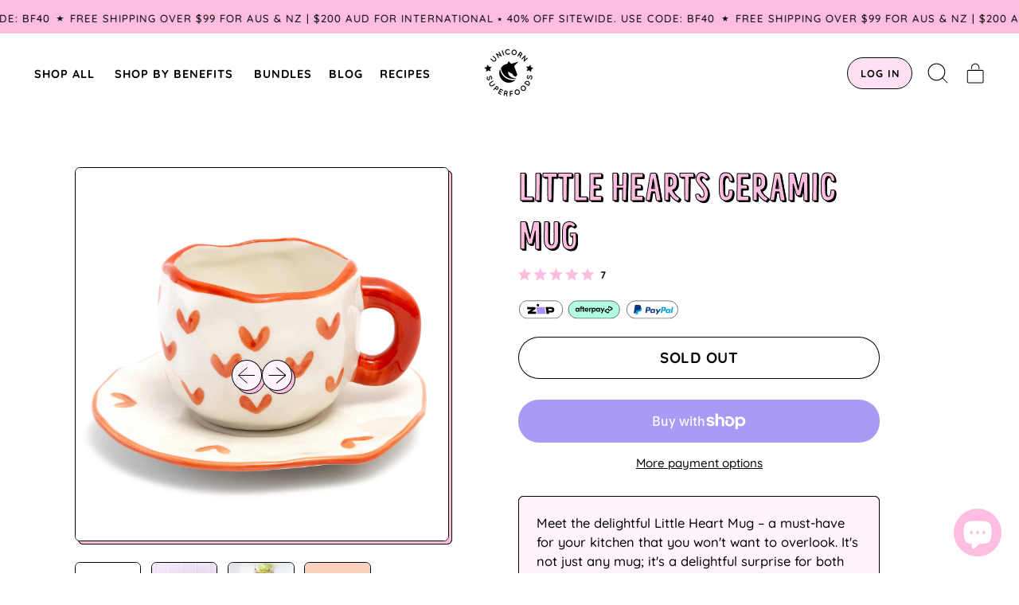

--- FILE ---
content_type: text/html; charset=utf-8
request_url: https://www.unicornsuperfoods.com/en-nz/products/little-hearts-mug
body_size: 71729
content:
<!doctype html>
  <html class="no-js" lang="en">
    <head>
      <meta charset="utf-8">
      <meta http-equiv="X-UA-Compatible" content="IE=edge">
      <meta name="viewport" content="width=device-width, initial-scale=1.0">
      <meta name="theme-color" content="">
      <link rel="canonical" href="https://www.unicornsuperfoods.com/en-nz/products/little-hearts-mug">
      <link rel="preconnect" href="https://fonts.shopifycdn.com" crossorigin>
      <link rel="preconnect" href="https://cdn.shopify.com" crossorigin>
      <link rel="preconnect" href="https://fonts.shopify.com" crossorigin>
      <link rel="preconnect" href="https://monorail-edge.shopifysvc.com">


      <link rel="stylesheet" href="https://unpkg.com/swiper/swiper-bundle.min.css"><link rel="icon" type="image/png" href="//www.unicornsuperfoods.com/cdn/shop/files/US_pink_logo_copy.png?v=1707693091&width=32"><link rel="preconnect" href="https://fonts.shopifycdn.com" crossorigin><title>
        Little Hearts Ceramic Mug
 &ndash; Unicorn Superfoods</title>

      
        <meta name="description" content="Meet the delightful Little Heart Mug – a must-have for your kitchen that you won&#39;t want to overlook. It&#39;s not just any mug; it&#39;s a delightful surprise for both you and your beloved companions! This mug is perfect for your hot coffees, matchas, and superfood lattes in ultimate style. Gear up for mornings filled with happiness and anticipation, kickstarting your day with this cute cup!">
      


<meta property="og:site_name" content="Unicorn Superfoods">
<meta property="og:url" content="https://www.unicornsuperfoods.com/en-nz/products/little-hearts-mug">
<meta property="og:title" content="Little Hearts Ceramic Mug">
<meta property="og:type" content="product">
<meta property="og:description" content="Meet the delightful Little Heart Mug – a must-have for your kitchen that you won&#39;t want to overlook. It&#39;s not just any mug; it&#39;s a delightful surprise for both you and your beloved companions! This mug is perfect for your hot coffees, matchas, and superfood lattes in ultimate style. Gear up for mornings filled with happiness and anticipation, kickstarting your day with this cute cup!"><meta property="og:image" content="http://www.unicornsuperfoods.com/cdn/shop/files/redheartwhitemug.jpg?v=1693375062">
  <meta property="og:image:secure_url" content="https://www.unicornsuperfoods.com/cdn/shop/files/redheartwhitemug.jpg?v=1693375062">
  <meta property="og:image:width" content="1380">
  <meta property="og:image:height" content="1440"><meta property="og:price:amount" content="38.00">
  <meta property="og:price:currency" content="NZD"><meta name="twitter:card" content="summary_large_image">
<meta name="twitter:title" content="Little Hearts Ceramic Mug">
<meta name="twitter:description" content="Meet the delightful Little Heart Mug – a must-have for your kitchen that you won&#39;t want to overlook. It&#39;s not just any mug; it&#39;s a delightful surprise for both you and your beloved companions! This mug is perfect for your hot coffees, matchas, and superfood lattes in ultimate style. Gear up for mornings filled with happiness and anticipation, kickstarting your day with this cute cup!">
<script>window.performance && window.performance.mark && window.performance.mark('shopify.content_for_header.start');</script><meta name="google-site-verification" content="E1E6_Q8KMrb3qtXVR3rt_ZLyoOuQF8_4JpBMJ_3Bt1o">
<meta id="shopify-digital-wallet" name="shopify-digital-wallet" content="/19591441/digital_wallets/dialog">
<meta name="shopify-checkout-api-token" content="842c139b80c2cf751ab32fcf8532278b">
<meta id="in-context-paypal-metadata" data-shop-id="19591441" data-venmo-supported="false" data-environment="production" data-locale="en_US" data-paypal-v4="true" data-currency="NZD">
<link rel="alternate" hreflang="x-default" href="https://www.unicornsuperfoods.com/products/little-hearts-mug">
<link rel="alternate" hreflang="en-US" href="https://www.unicornsuperfoods.com/en-us/products/little-hearts-mug">
<link rel="alternate" hreflang="en-CA" href="https://www.unicornsuperfoods.com/en-ca/products/little-hearts-mug">
<link rel="alternate" hreflang="en-HK" href="https://www.unicornsuperfoods.com/en-hk/products/little-hearts-mug">
<link rel="alternate" hreflang="en-GB" href="https://www.unicornsuperfoods.com/en-gb/products/little-hearts-mug">
<link rel="alternate" hreflang="en-AE" href="https://www.unicornsuperfoods.com/en-ae/products/little-hearts-mug">
<link rel="alternate" hreflang="en-NZ" href="https://www.unicornsuperfoods.com/en-nz/products/little-hearts-mug">
<link rel="alternate" type="application/json+oembed" href="https://www.unicornsuperfoods.com/en-nz/products/little-hearts-mug.oembed">
<script async="async" src="/checkouts/internal/preloads.js?locale=en-NZ"></script>
<link rel="preconnect" href="https://shop.app" crossorigin="anonymous">
<script async="async" src="https://shop.app/checkouts/internal/preloads.js?locale=en-NZ&shop_id=19591441" crossorigin="anonymous"></script>
<script id="apple-pay-shop-capabilities" type="application/json">{"shopId":19591441,"countryCode":"AU","currencyCode":"NZD","merchantCapabilities":["supports3DS"],"merchantId":"gid:\/\/shopify\/Shop\/19591441","merchantName":"Unicorn Superfoods","requiredBillingContactFields":["postalAddress","email"],"requiredShippingContactFields":["postalAddress","email"],"shippingType":"shipping","supportedNetworks":["visa","masterCard","amex","jcb"],"total":{"type":"pending","label":"Unicorn Superfoods","amount":"1.00"},"shopifyPaymentsEnabled":true,"supportsSubscriptions":true}</script>
<script id="shopify-features" type="application/json">{"accessToken":"842c139b80c2cf751ab32fcf8532278b","betas":["rich-media-storefront-analytics"],"domain":"www.unicornsuperfoods.com","predictiveSearch":true,"shopId":19591441,"locale":"en"}</script>
<script>var Shopify = Shopify || {};
Shopify.shop = "unicorn-superfoods.myshopify.com";
Shopify.locale = "en";
Shopify.currency = {"active":"NZD","rate":"1.165095"};
Shopify.country = "NZ";
Shopify.theme = {"name":"NEW WEBSITE - Shapes","id":128780337207,"schema_name":"Shapes","schema_version":"2.2.4","theme_store_id":1535,"role":"main"};
Shopify.theme.handle = "null";
Shopify.theme.style = {"id":null,"handle":null};
Shopify.cdnHost = "www.unicornsuperfoods.com/cdn";
Shopify.routes = Shopify.routes || {};
Shopify.routes.root = "/en-nz/";</script>
<script type="module">!function(o){(o.Shopify=o.Shopify||{}).modules=!0}(window);</script>
<script>!function(o){function n(){var o=[];function n(){o.push(Array.prototype.slice.apply(arguments))}return n.q=o,n}var t=o.Shopify=o.Shopify||{};t.loadFeatures=n(),t.autoloadFeatures=n()}(window);</script>
<script>
  window.ShopifyPay = window.ShopifyPay || {};
  window.ShopifyPay.apiHost = "shop.app\/pay";
  window.ShopifyPay.redirectState = null;
</script>
<script id="shop-js-analytics" type="application/json">{"pageType":"product"}</script>
<script defer="defer" async type="module" src="//www.unicornsuperfoods.com/cdn/shopifycloud/shop-js/modules/v2/client.init-shop-cart-sync_D0dqhulL.en.esm.js"></script>
<script defer="defer" async type="module" src="//www.unicornsuperfoods.com/cdn/shopifycloud/shop-js/modules/v2/chunk.common_CpVO7qML.esm.js"></script>
<script type="module">
  await import("//www.unicornsuperfoods.com/cdn/shopifycloud/shop-js/modules/v2/client.init-shop-cart-sync_D0dqhulL.en.esm.js");
await import("//www.unicornsuperfoods.com/cdn/shopifycloud/shop-js/modules/v2/chunk.common_CpVO7qML.esm.js");

  window.Shopify.SignInWithShop?.initShopCartSync?.({"fedCMEnabled":true,"windoidEnabled":true});

</script>
<script>
  window.Shopify = window.Shopify || {};
  if (!window.Shopify.featureAssets) window.Shopify.featureAssets = {};
  window.Shopify.featureAssets['shop-js'] = {"shop-cart-sync":["modules/v2/client.shop-cart-sync_D9bwt38V.en.esm.js","modules/v2/chunk.common_CpVO7qML.esm.js"],"init-fed-cm":["modules/v2/client.init-fed-cm_BJ8NPuHe.en.esm.js","modules/v2/chunk.common_CpVO7qML.esm.js"],"init-shop-email-lookup-coordinator":["modules/v2/client.init-shop-email-lookup-coordinator_pVrP2-kG.en.esm.js","modules/v2/chunk.common_CpVO7qML.esm.js"],"shop-cash-offers":["modules/v2/client.shop-cash-offers_CNh7FWN-.en.esm.js","modules/v2/chunk.common_CpVO7qML.esm.js","modules/v2/chunk.modal_DKF6x0Jh.esm.js"],"init-shop-cart-sync":["modules/v2/client.init-shop-cart-sync_D0dqhulL.en.esm.js","modules/v2/chunk.common_CpVO7qML.esm.js"],"init-windoid":["modules/v2/client.init-windoid_DaoAelzT.en.esm.js","modules/v2/chunk.common_CpVO7qML.esm.js"],"shop-toast-manager":["modules/v2/client.shop-toast-manager_1DND8Tac.en.esm.js","modules/v2/chunk.common_CpVO7qML.esm.js"],"pay-button":["modules/v2/client.pay-button_CFeQi1r6.en.esm.js","modules/v2/chunk.common_CpVO7qML.esm.js"],"shop-button":["modules/v2/client.shop-button_Ca94MDdQ.en.esm.js","modules/v2/chunk.common_CpVO7qML.esm.js"],"shop-login-button":["modules/v2/client.shop-login-button_DPYNfp1Z.en.esm.js","modules/v2/chunk.common_CpVO7qML.esm.js","modules/v2/chunk.modal_DKF6x0Jh.esm.js"],"avatar":["modules/v2/client.avatar_BTnouDA3.en.esm.js"],"shop-follow-button":["modules/v2/client.shop-follow-button_BMKh4nJE.en.esm.js","modules/v2/chunk.common_CpVO7qML.esm.js","modules/v2/chunk.modal_DKF6x0Jh.esm.js"],"init-customer-accounts-sign-up":["modules/v2/client.init-customer-accounts-sign-up_CJXi5kRN.en.esm.js","modules/v2/client.shop-login-button_DPYNfp1Z.en.esm.js","modules/v2/chunk.common_CpVO7qML.esm.js","modules/v2/chunk.modal_DKF6x0Jh.esm.js"],"init-shop-for-new-customer-accounts":["modules/v2/client.init-shop-for-new-customer-accounts_BoBxkgWu.en.esm.js","modules/v2/client.shop-login-button_DPYNfp1Z.en.esm.js","modules/v2/chunk.common_CpVO7qML.esm.js","modules/v2/chunk.modal_DKF6x0Jh.esm.js"],"init-customer-accounts":["modules/v2/client.init-customer-accounts_DCuDTzpR.en.esm.js","modules/v2/client.shop-login-button_DPYNfp1Z.en.esm.js","modules/v2/chunk.common_CpVO7qML.esm.js","modules/v2/chunk.modal_DKF6x0Jh.esm.js"],"checkout-modal":["modules/v2/client.checkout-modal_U_3e4VxF.en.esm.js","modules/v2/chunk.common_CpVO7qML.esm.js","modules/v2/chunk.modal_DKF6x0Jh.esm.js"],"lead-capture":["modules/v2/client.lead-capture_DEgn0Z8u.en.esm.js","modules/v2/chunk.common_CpVO7qML.esm.js","modules/v2/chunk.modal_DKF6x0Jh.esm.js"],"shop-login":["modules/v2/client.shop-login_CoM5QKZ_.en.esm.js","modules/v2/chunk.common_CpVO7qML.esm.js","modules/v2/chunk.modal_DKF6x0Jh.esm.js"],"payment-terms":["modules/v2/client.payment-terms_BmrqWn8r.en.esm.js","modules/v2/chunk.common_CpVO7qML.esm.js","modules/v2/chunk.modal_DKF6x0Jh.esm.js"]};
</script>
<script>(function() {
  var isLoaded = false;
  function asyncLoad() {
    if (isLoaded) return;
    isLoaded = true;
    var urls = ["\/\/static.zotabox.com\/e\/b\/eb4cb47a6d67322a14e016a59eaba02d\/widgets.js?shop=unicorn-superfoods.myshopify.com","https:\/\/formbuilder.hulkapps.com\/skeletopapp.js?shop=unicorn-superfoods.myshopify.com","\/\/staticw2.yotpo.com\/BbluTbtT2WDqyb9tAaMpBVugjL83AeaRcRCr6Vdb\/widget.js?shop=unicorn-superfoods.myshopify.com","https:\/\/chimpstatic.com\/mcjs-connected\/js\/users\/8af6d2a701b8dec32fc70bc81\/ec3f930b305d74b9da816324d.js?shop=unicorn-superfoods.myshopify.com","https:\/\/static-us.afterpay.com\/shopify\/afterpay-attract\/afterpay-attract-widget.js?shop=unicorn-superfoods.myshopify.com","https:\/\/storefront.recart.com\/settings\/653b188c917088cd330e9aed\/settings.js?shop=unicorn-superfoods.myshopify.com","https:\/\/storefront.recart.com\/loader.js?domain=www.unicornsuperfoods.com\u0026account=653b188c917088cd330e9aed\u0026hasGMInitParams=1\u0026shop=unicorn-superfoods.myshopify.com","https:\/\/static.rechargecdn.com\/assets\/js\/widget.min.js?shop=unicorn-superfoods.myshopify.com","https:\/\/d33a6lvgbd0fej.cloudfront.net\/script_tag\/secomapp.scripttag.js?shop=unicorn-superfoods.myshopify.com"];
    for (var i = 0; i < urls.length; i++) {
      var s = document.createElement('script');
      s.type = 'text/javascript';
      s.async = true;
      s.src = urls[i];
      var x = document.getElementsByTagName('script')[0];
      x.parentNode.insertBefore(s, x);
    }
  };
  if(window.attachEvent) {
    window.attachEvent('onload', asyncLoad);
  } else {
    window.addEventListener('load', asyncLoad, false);
  }
})();</script>
<script id="__st">var __st={"a":19591441,"offset":36000,"reqid":"e6aa8bfc-7093-49b7-9fcc-6c757c8ae8ca-1764486736","pageurl":"www.unicornsuperfoods.com\/en-nz\/products\/little-hearts-mug","u":"e45f6778eab2","p":"product","rtyp":"product","rid":6828304957495};</script>
<script>window.ShopifyPaypalV4VisibilityTracking = true;</script>
<script id="captcha-bootstrap">!function(){'use strict';const t='contact',e='account',n='new_comment',o=[[t,t],['blogs',n],['comments',n],[t,'customer']],c=[[e,'customer_login'],[e,'guest_login'],[e,'recover_customer_password'],[e,'create_customer']],r=t=>t.map((([t,e])=>`form[action*='/${t}']:not([data-nocaptcha='true']) input[name='form_type'][value='${e}']`)).join(','),a=t=>()=>t?[...document.querySelectorAll(t)].map((t=>t.form)):[];function s(){const t=[...o],e=r(t);return a(e)}const i='password',u='form_key',d=['recaptcha-v3-token','g-recaptcha-response','h-captcha-response',i],f=()=>{try{return window.sessionStorage}catch{return}},m='__shopify_v',_=t=>t.elements[u];function p(t,e,n=!1){try{const o=window.sessionStorage,c=JSON.parse(o.getItem(e)),{data:r}=function(t){const{data:e,action:n}=t;return t[m]||n?{data:e,action:n}:{data:t,action:n}}(c);for(const[e,n]of Object.entries(r))t.elements[e]&&(t.elements[e].value=n);n&&o.removeItem(e)}catch(o){console.error('form repopulation failed',{error:o})}}const l='form_type',E='cptcha';function T(t){t.dataset[E]=!0}const w=window,h=w.document,L='Shopify',v='ce_forms',y='captcha';let A=!1;((t,e)=>{const n=(g='f06e6c50-85a8-45c8-87d0-21a2b65856fe',I='https://cdn.shopify.com/shopifycloud/storefront-forms-hcaptcha/ce_storefront_forms_captcha_hcaptcha.v1.5.2.iife.js',D={infoText:'Protected by hCaptcha',privacyText:'Privacy',termsText:'Terms'},(t,e,n)=>{const o=w[L][v],c=o.bindForm;if(c)return c(t,g,e,D).then(n);var r;o.q.push([[t,g,e,D],n]),r=I,A||(h.body.append(Object.assign(h.createElement('script'),{id:'captcha-provider',async:!0,src:r})),A=!0)});var g,I,D;w[L]=w[L]||{},w[L][v]=w[L][v]||{},w[L][v].q=[],w[L][y]=w[L][y]||{},w[L][y].protect=function(t,e){n(t,void 0,e),T(t)},Object.freeze(w[L][y]),function(t,e,n,w,h,L){const[v,y,A,g]=function(t,e,n){const i=e?o:[],u=t?c:[],d=[...i,...u],f=r(d),m=r(i),_=r(d.filter((([t,e])=>n.includes(e))));return[a(f),a(m),a(_),s()]}(w,h,L),I=t=>{const e=t.target;return e instanceof HTMLFormElement?e:e&&e.form},D=t=>v().includes(t);t.addEventListener('submit',(t=>{const e=I(t);if(!e)return;const n=D(e)&&!e.dataset.hcaptchaBound&&!e.dataset.recaptchaBound,o=_(e),c=g().includes(e)&&(!o||!o.value);(n||c)&&t.preventDefault(),c&&!n&&(function(t){try{if(!f())return;!function(t){const e=f();if(!e)return;const n=_(t);if(!n)return;const o=n.value;o&&e.removeItem(o)}(t);const e=Array.from(Array(32),(()=>Math.random().toString(36)[2])).join('');!function(t,e){_(t)||t.append(Object.assign(document.createElement('input'),{type:'hidden',name:u})),t.elements[u].value=e}(t,e),function(t,e){const n=f();if(!n)return;const o=[...t.querySelectorAll(`input[type='${i}']`)].map((({name:t})=>t)),c=[...d,...o],r={};for(const[a,s]of new FormData(t).entries())c.includes(a)||(r[a]=s);n.setItem(e,JSON.stringify({[m]:1,action:t.action,data:r}))}(t,e)}catch(e){console.error('failed to persist form',e)}}(e),e.submit())}));const S=(t,e)=>{t&&!t.dataset[E]&&(n(t,e.some((e=>e===t))),T(t))};for(const o of['focusin','change'])t.addEventListener(o,(t=>{const e=I(t);D(e)&&S(e,y())}));const B=e.get('form_key'),M=e.get(l),P=B&&M;t.addEventListener('DOMContentLoaded',(()=>{const t=y();if(P)for(const e of t)e.elements[l].value===M&&p(e,B);[...new Set([...A(),...v().filter((t=>'true'===t.dataset.shopifyCaptcha))])].forEach((e=>S(e,t)))}))}(h,new URLSearchParams(w.location.search),n,t,e,['guest_login'])})(!0,!0)}();</script>
<script integrity="sha256-52AcMU7V7pcBOXWImdc/TAGTFKeNjmkeM1Pvks/DTgc=" data-source-attribution="shopify.loadfeatures" defer="defer" src="//www.unicornsuperfoods.com/cdn/shopifycloud/storefront/assets/storefront/load_feature-81c60534.js" crossorigin="anonymous"></script>
<script crossorigin="anonymous" defer="defer" src="//www.unicornsuperfoods.com/cdn/shopifycloud/storefront/assets/shopify_pay/storefront-65b4c6d7.js?v=20250812"></script>
<script data-source-attribution="shopify.dynamic_checkout.dynamic.init">var Shopify=Shopify||{};Shopify.PaymentButton=Shopify.PaymentButton||{isStorefrontPortableWallets:!0,init:function(){window.Shopify.PaymentButton.init=function(){};var t=document.createElement("script");t.src="https://www.unicornsuperfoods.com/cdn/shopifycloud/portable-wallets/latest/portable-wallets.en.js",t.type="module",document.head.appendChild(t)}};
</script>
<script data-source-attribution="shopify.dynamic_checkout.buyer_consent">
  function portableWalletsHideBuyerConsent(e){var t=document.getElementById("shopify-buyer-consent"),n=document.getElementById("shopify-subscription-policy-button");t&&n&&(t.classList.add("hidden"),t.setAttribute("aria-hidden","true"),n.removeEventListener("click",e))}function portableWalletsShowBuyerConsent(e){var t=document.getElementById("shopify-buyer-consent"),n=document.getElementById("shopify-subscription-policy-button");t&&n&&(t.classList.remove("hidden"),t.removeAttribute("aria-hidden"),n.addEventListener("click",e))}window.Shopify?.PaymentButton&&(window.Shopify.PaymentButton.hideBuyerConsent=portableWalletsHideBuyerConsent,window.Shopify.PaymentButton.showBuyerConsent=portableWalletsShowBuyerConsent);
</script>
<script>
  function portableWalletsCleanup(e){e&&e.src&&console.error("Failed to load portable wallets script "+e.src);var t=document.querySelectorAll("shopify-accelerated-checkout .shopify-payment-button__skeleton, shopify-accelerated-checkout-cart .wallet-cart-button__skeleton"),e=document.getElementById("shopify-buyer-consent");for(let e=0;e<t.length;e++)t[e].remove();e&&e.remove()}function portableWalletsNotLoadedAsModule(e){e instanceof ErrorEvent&&"string"==typeof e.message&&e.message.includes("import.meta")&&"string"==typeof e.filename&&e.filename.includes("portable-wallets")&&(window.removeEventListener("error",portableWalletsNotLoadedAsModule),window.Shopify.PaymentButton.failedToLoad=e,"loading"===document.readyState?document.addEventListener("DOMContentLoaded",window.Shopify.PaymentButton.init):window.Shopify.PaymentButton.init())}window.addEventListener("error",portableWalletsNotLoadedAsModule);
</script>

<script type="module" src="https://www.unicornsuperfoods.com/cdn/shopifycloud/portable-wallets/latest/portable-wallets.en.js" onError="portableWalletsCleanup(this)" crossorigin="anonymous"></script>
<script nomodule>
  document.addEventListener("DOMContentLoaded", portableWalletsCleanup);
</script>

<script id='scb4127' type='text/javascript' async='' src='https://www.unicornsuperfoods.com/cdn/shopifycloud/privacy-banner/storefront-banner.js'></script><link id="shopify-accelerated-checkout-styles" rel="stylesheet" media="screen" href="https://www.unicornsuperfoods.com/cdn/shopifycloud/portable-wallets/latest/accelerated-checkout-backwards-compat.css" crossorigin="anonymous">
<style id="shopify-accelerated-checkout-cart">
        #shopify-buyer-consent {
  margin-top: 1em;
  display: inline-block;
  width: 100%;
}

#shopify-buyer-consent.hidden {
  display: none;
}

#shopify-subscription-policy-button {
  background: none;
  border: none;
  padding: 0;
  text-decoration: underline;
  font-size: inherit;
  cursor: pointer;
}

#shopify-subscription-policy-button::before {
  box-shadow: none;
}

      </style>

<script>window.performance && window.performance.mark && window.performance.mark('shopify.content_for_header.end');</script>

      <script>
  window.THEMENAME = 'Shapes';
  window.THEMEVERSION = '1.0.1';

  document.documentElement.className = document.documentElement.className.replace('no-js', 'js');

  window.theme = {
    strings: {
      itemCountOne: "{{ count }} item",
      itemCountOther: "{{ count }} items",
      loading: "Loading",
      addToCart: "Add to Cart",
      preOrder: "Pre-order",
      soldOut: "Sold Out",
      unavailable: "Unavailable",
      regularPrice: "Regular price",
      salePrice: "Sale price",
      sale: "Sale",
      unitPrice: "Unit price",
      unitPriceSeparator: "per",
      cartEmpty: "Your cart is currently empty.",
      cartCookies: "Enable cookies to use the shopping cart",
      update: "Update Cart",
      quantity: "Quantity",
      discountedTotal: "Discounted total",
      regularTotal: "Regular total",
      priceColumn: "See Price column for discount details.",
      addedToCart: "Added to Cart!",
      cartError: "There was an error while updating your cart. Please try again.",
      cartAddError: "All {{ title }} are in your cart."
    },
    routes: {
      root_url: "\/en-nz",
      cart_url: "\/en-nz\/cart",
      cart_add_url: "\/en-nz\/cart\/add",
      cart_change_url: "\/en-nz\/cart\/change",
      cart_update_url: "\/en-nz\/cart\/update",
      cart_clear_url: "\/en-nz\/cart\/clear",
      predictive_search_url: '/en-nz/search/suggest'
    },
    moneyFormat: "${{amount}}",
    moneyWithCurrencyFormat: "${{amount}} NZD",
    cartItemCount: 0,
    settings: {
      cart_type: "page",
      open_modal_on_add_to_cart: false,
      parallax_intensity: 50
    },
    info: {
      name: 'Shapes',
    }
  };
</script>


      <script>document.documentElement.className = document.documentElement.className.replace('no-js', 'js');</script>
      <script>
        function debounce(fn, wait) {
          let t;
          return (...args) => {
            clearTimeout(t);
            t = setTimeout(() => fn.apply(this, args), wait);
          };
        }
      </script>
      <script src="//www.unicornsuperfoods.com/cdn/shop/t/56/assets/utils.js?v=7831558957854122511736507339" defer></script>
      <script src="//www.unicornsuperfoods.com/cdn/shop/t/56/assets/global.bundle.min.js?v=116883603013089553431736507339" type="module"></script>
      <script src="//www.unicornsuperfoods.com/cdn/shop/t/56/assets/cart-count.js?v=82076478155848380471736507339" type="module"></script>
      
      
      <script src="//www.unicornsuperfoods.com/cdn/shop/t/56/assets/alpine-extensions.js?v=130255111265633159301736507339" defer></script>
      <link rel="stylesheet" href="//www.unicornsuperfoods.com/cdn/shop/t/56/assets/base.bundle.css?v=122079634411804459081738018877">

      <link rel="stylesheet" href="//www.unicornsuperfoods.com/cdn/shop/t/56/assets/custom.css?v=98914774428138646381736507339">


      
      
      <style>
        :root {
          --max-site-width: 1820px;
        }
      </style>
      <style data-shopify>
        @font-face {
  font-family: Quicksand;
  font-weight: 500;
  font-style: normal;
  font-display: swap;
  src: url("//www.unicornsuperfoods.com/cdn/fonts/quicksand/quicksand_n5.8f86b119923a62b5ca76bc9a6fb25da7a7498802.woff2") format("woff2"),
       url("//www.unicornsuperfoods.com/cdn/fonts/quicksand/quicksand_n5.c31882e058f76d723a7b6b725ac3ca095b5a2a70.woff") format("woff");
}

        @font-face {
  font-family: Quicksand;
  font-weight: 500;
  font-style: normal;
  font-display: swap;
  src: url("//www.unicornsuperfoods.com/cdn/fonts/quicksand/quicksand_n5.8f86b119923a62b5ca76bc9a6fb25da7a7498802.woff2") format("woff2"),
       url("//www.unicornsuperfoods.com/cdn/fonts/quicksand/quicksand_n5.c31882e058f76d723a7b6b725ac3ca095b5a2a70.woff") format("woff");
}

        
@font-face {
  font-family: Quicksand;
  font-weight: 700;
  font-style: normal;
  font-display: swap;
  src: url("//www.unicornsuperfoods.com/cdn/fonts/quicksand/quicksand_n7.d375fe11182475f82f7bb6306a0a0e4018995610.woff2") format("woff2"),
       url("//www.unicornsuperfoods.com/cdn/fonts/quicksand/quicksand_n7.8ac2ae2fc4b90ef79aaa7aedb927d39f9f9aa3f4.woff") format("woff");
}
@font-face {
  font-family: Quicksand;
  font-weight: 700;
  font-style: normal;
  font-display: swap;
  src: url("//www.unicornsuperfoods.com/cdn/fonts/quicksand/quicksand_n7.d375fe11182475f82f7bb6306a0a0e4018995610.woff2") format("woff2"),
       url("//www.unicornsuperfoods.com/cdn/fonts/quicksand/quicksand_n7.8ac2ae2fc4b90ef79aaa7aedb927d39f9f9aa3f4.woff") format("woff");
}
:root {
          --heading-font-stack: Quicksand, sans-serif;
          --heading-font-weight: 500;
          --heading-font-style: normal;
          --heading-letterspacing: 0.0;
          --heading-capitalize: uppercase;
          --main-font-stack: Quicksand, sans-serif;
          --main-font-weight: 500;
          --main-font-style: normal;
          --accent-font-stack: , ;
          --accent-font-weight: ;
          --accent-font-style: ;
        }
      </style>
<style>
  :root {
    --payment-button-height: 48px;
    --section-x-padding: 1.25rem;
    --grid-gap: 1.25rem;
    --icon-thickness: 1;
    --header-height: 60px;

    --transparent: transparent;

    --color-primary-text: 0, 0, 0;
    --color-primary-background: 255, 255, 255;
    --color-primary-accent-1: 252, 189, 225;
    --color-primary-accent-2: 255, 244, 251;
    --color-primary-card: 255, 244, 251;
    --color-primary-gradient: linear-gradient(180deg, rgba(255, 255, 255, 1) 10%, rgba(255, 244, 251, 1) 90%, rgba(255, 212, 237, 1) 98%);--color-primary-text-overlay: 255, 255, 255;
--color-primary-card-text-overlay: 255, 244, 251;
--color-primary-accent-1-overlay: 0, 0, 0;
--color-primary-accent-2-overlay: 0, 0, 0;
--color-secondary-text: 0, 0, 0;
    --color-secondary-background: 255, 255, 255;
    --color-secondary-accent-1: 217, 198, 247;
    --color-secondary-accent-2: 255, 244, 251;
    --color-secondary-card: 255, 244, 251;
    --color-secondary-gradient: linear-gradient(228deg, rgba(255, 212, 237, 1) 12%, rgba(243, 141, 186, 1) 83%);--color-secondary-text-overlay: 255, 255, 255;
--color-secondary-card-text-overlay: 255, 244, 251;
--color-secondary-accent-1-overlay: 0, 0, 0;
--color-secondary-accent-2-overlay: 0, 0, 0;
--color-tertiary-text: 0, 0, 0;
    --color-tertiary-background: 252, 189, 225;
    --color-tertiary-accent-1: 253, 225, 243;
    --color-tertiary-accent-2: 255, 244, 251;
    --color-tertiary-card: 255, 255, 255;
    --color-tertiary-gradient: linear-gradient(54deg, rgba(114, 255, 249, 1) 13%, rgba(246, 255, 84, 1) 85%);--color-tertiary-text-overlay: 252, 189, 225;
--color-tertiary-card-text-overlay: 255, 255, 255;
--color-tertiary-accent-1-overlay: 0, 0, 0;
--color-tertiary-accent-2-overlay: 0, 0, 0;
--color-quaternary-text: 0, 0, 0;
    --color-quaternary-background: 253, 225, 243;
    --color-quaternary-accent-1: 252, 189, 225;
    --color-quaternary-accent-2: 255, 244, 251;
    --color-quaternary-card: 255, 255, 255;
    --color-quaternary-gradient: linear-gradient(127deg, rgba(254, 217, 81, 1) 11%, rgba(255, 70, 199, 1) 81%);--color-quaternary-text-overlay: 253, 225, 243;
--color-quaternary-card-text-overlay: 255, 255, 255;
--color-quaternary-accent-1-overlay: 0, 0, 0;
--color-quaternary-accent-2-overlay: 0, 0, 0;
--color-border: 0, 0, 0;
    --section-border-thickness: 0px;
    --drop-down-offset: 2px;
    --shape-divider-offset: 2px;

  
    --button-border-radius: 9999px;
    --textarea-border-radius: 1rem;
    --button-border-width: 1px;
    --input-border-width: 1px;
    --button-shadow-border-width: var(--button-border-width);
    --button-text-transform: uppercase;
    --button-drop-shadow-size:  4px;
    --button-drop-shadow-top-size: 4px;
    --button-drop-shadow-left-size: 4px;
    --button-hover-top-size: 4px;
    --button-hover-left-size: var(--button-drop-shadow-left-size);
    --button-shadow-display: block;
    --sticker-border-radius: 0;  
    --sticker-border-width: 1px;
    --sticker-shadow-border-width: var(--sticker-border-width);
    --sticker-text-transform: uppercase; 
    --sticker-drop-shadow-top-size: 0px;
    --sticker-drop-shadow-left-size: 0px;
    --card-border-radius: 0.375rem;
    --card-drop-shadow-size: 0px;
    --card-drop-shadow-top-size: 0px;
    --card-drop-shadow-left-size: 0px;
    --card-border-width: 1px;
    --card-shadow-border-width: var(--card-border-width);
    --media-border-radius: 0.375rem;
    --media-drop-shadow-size: 4px;
    --media-drop-shadow-top-size: 4px;
    --media-drop-shadow-left-size: 4px;
    --media-drop-shadow-size-half: 2.0px;
    --media-drop-shadow-top-size-half: 2.0px;
    --media-drop-shadow-left-size-half: 2.0px;
    --media-border-width: 1px;
    --media-shadow-border-width: var(--media-border-width);
    --heading-shadow-spread: 6px;
    --heading-stroke-thickness: 1px;
    --product-tiles-text-transform: uppercase;
    --select-svg: url("data:image/svg+xml,%3Csvg width='48' height='48' viewBox='0 0 48 48' fill='none' xmlns='http://www.w3.org/2000/svg'%3E%3Cpath d='M2 12L23.2826 36.0527C23.3724 36.1542 23.4826 36.2354 23.6062 36.291C23.7297 36.3467 23.8636 36.3755 23.999 36.3755C24.1345 36.3755 24.2684 36.3467 24.3919 36.291C24.5154 36.2354 24.6257 36.1542 24.7155 36.0527L46 12' stroke='currentColor' stroke-width='1' stroke-linecap='round' stroke-linejoin='round' vector-effect='non-scaling-stroke'/%3E%3C/svg%3E%0A");
    
    --hover-effect-enlarge-shape: 1;
    --hover-effect-lift-shape: 0;
    --hover-effect-rotate-shape: -5deg;
  }



  [data-color-scheme="primary"] {
    --color-scheme-text: var(--color-primary-text);
    --color-scheme-background: var(--color-primary-background);
    --color-scheme-accent-1: var(--color-primary-accent-1);
    --color-scheme-accent-2: var(--color-primary-accent-2);
    --color-scheme-card: var(--color-primary-card);
    --color-scheme-gradient: var(--color-primary-gradient);
    --color-scheme-text-overlay: var(--color-primary-text-overlay);
    --color-scheme-card-text-overlay: var(--color-primary-card-text-overlay);
    --color-scheme-accent-1-overlay: var(--color-primary-accent-1-overlay);
    --color-scheme-accent-2-overlay: var(--color-primary-accent-2-overlay);
    --color-scheme-secondary-background: var(--color-primary-background);
    --select-svg: url("data:image/svg+xml,%3Csvg width='48' height='48' viewBox='0 0 48 48' fill='none' xmlns='http://www.w3.org/2000/svg'%3E%3Cpath d='M2 12L23.2826 36.0527C23.3724 36.1542 23.4826 36.2354 23.6062 36.291C23.7297 36.3467 23.8636 36.3755 23.999 36.3755C24.1345 36.3755 24.2684 36.3467 24.3919 36.291C24.5154 36.2354 24.6257 36.1542 24.7155 36.0527L46 12' stroke='%23000000' stroke-width='1' stroke-linecap='round' stroke-linejoin='round' vector-effect='non-scaling-stroke'/%3E%3C/svg%3E%0A");
  }


  [data-color-scheme="secondary"] {
    --color-scheme-text: var(--color-secondary-text);
    --color-scheme-background: var(--color-secondary-background);
    --color-scheme-gradient: var(--color-secondary-gradient);
    --color-scheme-accent-1: var(--color-secondary-accent-1);
    --color-scheme-accent-2: var(--color-secondary-accent-2);
    --color-scheme-card: var(--color-secondary-card);
    --color-scheme-text-overlay: var(--color-secondary-text-overlay);
    --color-scheme-card-text-overlay: var(--color-secondary-card-text-overlay);
    --color-scheme-accent-1-overlay: var(--color-secondary-accent-1-overlay);
    --color-scheme-accent-2-overlay: var(--color-secondary-accent-2-overlay);
    --color-scheme-secondary-background: var(--color-secondary-background);
    --select-svg: url("data:image/svg+xml,%3Csvg width='48' height='48' viewBox='0 0 48 48' fill='none' xmlns='http://www.w3.org/2000/svg'%3E%3Cpath d='M2 12L23.2826 36.0527C23.3724 36.1542 23.4826 36.2354 23.6062 36.291C23.7297 36.3467 23.8636 36.3755 23.999 36.3755C24.1345 36.3755 24.2684 36.3467 24.3919 36.291C24.5154 36.2354 24.6257 36.1542 24.7155 36.0527L46 12' stroke='%23000000' stroke-width='1' stroke-linecap='round' stroke-linejoin='round' vector-effect='non-scaling-stroke'/%3E%3C/svg%3E%0A");
  }


  [data-color-scheme="tertiary"] {
    --color-scheme-text: var(--color-tertiary-text);
    --color-scheme-background: var(--color-tertiary-background);
    --color-scheme-accent-1: var(--color-tertiary-accent-1);
    --color-scheme-accent-2: var(--color-tertiary-accent-2);
    --color-scheme-card: var(--color-tertiary-card);
    --color-scheme-gradient: var(--color-tertiary-gradient);
    --color-scheme-text-overlay: var(--color-tertiary-text-overlay);
    --color-scheme-card-text-overlay: var(--color-tertiary-card-text-overlay);
    --color-scheme-accent-1-overlay: var(--color-tertiary-accent-1-overlay);
    --color-scheme-accent-2-overlay: var(--color-tertiary-accent-2-overlay);
    --color-scheme-secondary-background: var(--color-tertiary-background);
    --select-svg: url("data:image/svg+xml,%3Csvg width='48' height='48' viewBox='0 0 48 48' fill='none' xmlns='http://www.w3.org/2000/svg'%3E%3Cpath d='M2 12L23.2826 36.0527C23.3724 36.1542 23.4826 36.2354 23.6062 36.291C23.7297 36.3467 23.8636 36.3755 23.999 36.3755C24.1345 36.3755 24.2684 36.3467 24.3919 36.291C24.5154 36.2354 24.6257 36.1542 24.7155 36.0527L46 12' stroke='%23000000' stroke-width='1' stroke-linecap='round' stroke-linejoin='round' vector-effect='non-scaling-stroke'/%3E%3C/svg%3E%0A");
  }

  [data-color-scheme="quaternary"] {
    --color-scheme-text: var(--color-quaternary-text);
    --color-scheme-background: var(--color-quaternary-background);
    --color-scheme-accent-1: var(--color-quaternary-accent-1);
    --color-scheme-accent-2: var(--color-quaternary-accent-2);
    --color-scheme-card: var(--color-quaternary-card);
    --color-scheme-gradient: var(--color-quaternary-gradient);
    --color-scheme-text-overlay: var(--color-quaternary-text-overlay);
    --color-scheme-card-text-overlay: var(--color-quaternary-card-text-overlay);
    --color-scheme-accent-1-overlay: var(--color-quaternary-accent-1-overlay);
    --color-scheme-accent-2-overlay: var(--color-quaternary-accent-2-overlay);
    --color-scheme-secondary-background: var(--color-quaternary-background);
    --select-svg: url("data:image/svg+xml,%3Csvg width='48' height='48' viewBox='0 0 48 48' fill='none' xmlns='http://www.w3.org/2000/svg'%3E%3Cpath d='M2 12L23.2826 36.0527C23.3724 36.1542 23.4826 36.2354 23.6062 36.291C23.7297 36.3467 23.8636 36.3755 23.999 36.3755C24.1345 36.3755 24.2684 36.3467 24.3919 36.291C24.5154 36.2354 24.6257 36.1542 24.7155 36.0527L46 12' stroke='%23000000' stroke-width='1' stroke-linecap='round' stroke-linejoin='round' vector-effect='non-scaling-stroke'/%3E%3C/svg%3E%0A");
  }

  [data-color-scheme="white"] {
    --color-scheme-text: 255,255,255;
    --color-scheme-accent: 255,255,255;
    --color-scheme-background: 0,0,0;
    --color-scheme-card: 0,0,0;
    --color-scheme-text-overlay: 0,0,0;
    --color-scheme-accent-1-overlay: 0,0,0;
    --color-border: 255,255,255;
  }
  
  [data-color-scheme="black"] {
    --color-scheme-text: 0,0,0;
    --color-scheme-accent: 0,0,0;
    --color-scheme-background: 255,255,255;
    --color-scheme-card: 255,255,255;
    --color-scheme-text-overlay: 255,255,255;
    --color-scheme-accent-1-overlay: 255,255,255;
    --color-border: 0,0,0;
  }


  
  [data-color-scheme="primary"] .card {
    --color-scheme-secondary-background: var(--color-primary-card);
  }

  [data-color-scheme="secondary"] .card {
    --color-scheme-secondary-background: var(--color-secondary-card);
  }

  [data-color-scheme="tertiary"] .card {
    --color-scheme-secondary-background: var(--color-tertiary-card);
  }

  [data-color-scheme="quaternary"] .card {
    --color-scheme-secondary-background: var(--color-quaternary-card);
  }
  
[data-color-scheme] {
    --color-heading-shadow: var(--color-scheme-text);
    --color-heading-stroke: var(--color-scheme-text);
    --color-button-background: var(--color-scheme-accent-2);
    --color-button-text: var(--color-scheme-accent-2-overlay);
    --color-button-border: var(--color-scheme-text);
    --color-button-shadow: var(--color-scheme-accent-1);
    --color-card-border: var(--color-scheme-text);
    --color-card-shadow: var(--color-scheme-accent-1);
    --color-sticker-border: var(--color-scheme-text);
    --color-sticker-shadow: var(--color-scheme-text);
    --color-media-border: var(--color-scheme-text);
    --color-media-shadow: var(--color-scheme-accent-1);
    --color-media-shadow-fill: rgb(var(--color-scheme-accent-1));
    --color-sticker-shadow: var(--color-scheme-text);
    --color-sticker-shadow-fill: rgb(var(--color-scheme-text));--heading-color: var(--color-scheme-accent-1);
    --heading-text-shadow:0.01em 0.01em 0 rgb(var(--color-heading-shadow)),0.02em 0.02em 0 rgb(var(--color-heading-shadow)),0.03em 0.03em 0 rgb(var(--color-heading-shadow)),0.04em 0.04em 0 rgb(var(--color-heading-shadow));}

  [data-color-scheme] .card {
    --color-scheme-text-overlay: var(--color-scheme-card-text-overlay);
  }
  


  /*
  Typography and spacing sizes
  */:root {
    --base-font-size: 106.25%;
    --base-line-height: 1.5;
    --line-height-heading: 1.5;
    --font-size-ratio-xs: 0.7491535;
    --font-size-ratio-sm: 0.8908985;
    --font-size-ratio-base: 1;
    --font-size-ratio-lg: 1.33484;
    --font-size-ratio-xl: 1.498307;
    --font-size-ratio-2xl: 1.681793;
    --font-size-ratio-3xl: 2;
    --font-size-ratio-4xl: 2.66968;
    --font-size-ratio-5xl: 2.996614;
    --font-size-ratio-6xl: 3.563594;
    --font-size-ratio-7xl: 4;
    --font-size-ratio-8xl: 4.519842;
    --font-size-ratio-9xl: 4.996614;
    --font-size-xs: calc(var(--font-size-ratio-xs) * 1rem);
    --font-size-sm: calc(var(--font-size-ratio-sm) * 1rem);
    --font-size-base: calc(var(--font-size-ratio-base) * 1rem);
    --font-size-lg: calc(var(--font-size-ratio-lg) * 1rem);
    --font-size-xl: calc(var(--font-size-ratio-xl) * 1rem);
    --font-size-2xl: calc(var(--font-size-ratio-2xl) * 1rem);
    --font-size-3xl: calc(var(--font-size-ratio-3xl) * 1rem);
    --font-size-4xl: calc(var(--font-size-ratio-4xl) * 1rem);
    --font-size-5xl: calc(var(--font-size-ratio-5xl) * 1rem);
    --font-size-6xl: calc(var(--font-size-ratio-6xl) * 1rem);
    --font-size-7xl: calc(var(--font-size-ratio-7xl) * 1rem);
    --font-size-8xl: calc(var(--font-size-ratio-8xl) * 1rem);
    --font-size-9xl: calc(var(--font-size-ratio-9xl) * 1rem);

    --standard-heading-size: var(--font-size-2xl);
    --feature-heading-size: var(--font-size-4xl);
    --secondary-heading-size: var(--font-size-lg);
    --section-vertical-spacing: 2rem;
  }
  @media (min-width: 990px) {
    :root {
      --standard-heading-size: var(--font-size-3xl);
      --feature-heading-size: var(--font-size-5xl);
      --secondary-heading-size: var(--font-size-lg);
      --section-vertical-spacing: 4rem;
      --section-x-padding: 2.5rem;
      --grid-gap: 2.5rem;
    }
  }


  .heading-effects {
    color: rgb(var(--heading-color));
    text-shadow: var(--heading-text-shadow);
    -webkit-text-stroke: var(--heading-stroke-thickness) rgb(var(--color-heading-stroke));
    text-stroke: var(--heading-stroke-thickness) rgb(var(--color-heading-stroke));
  }
  
  .heading-standard {
    font-size: var(--standard-heading-size);
    
  }

  .heading-feature {
    font-size: var(--feature-heading-size);
    
    color: rgb(var(--heading-color));
    text-shadow: var(--heading-text-shadow);
    -webkit-text-stroke: var(--heading-stroke-thickness) rgb(var(--color-heading-stroke));
    text-stroke: var(--heading-stroke-thickness) rgb(var(--color-heading-stroke));
    
  }

  .heading-secondary {
    font-size: var(--secondary-heading-size);
  }

 
  /*
  Cards
  */
  .card-container::after {-webkit-mask-position: right top;
      mask-position: right top;}

  /*
  Media
  */
  .media-style-container::after,
  .media-shape-drop-shadow {}


  /*
  Custom cursor
  */</style>


      
      <style id="generated-critical-css">
.max-w-site{max-width:var(--max-site-width)}
</style>
      
      <style id="manual-critical-css">
        [x-cloak] {
          display: none;
        }
        [data-parallax-container] {
          will-change: opacity;
          opacity: 0;
          transition: opacity 0.2s cubic-bezier(0.215, 0.61, 0.355, 1);
        }
        .no-js [data-parallax-container],
        [data-parallax-container].animated {
          opacity: 1;
        }

        @media (prefers-reduced-motion) {
          [data-parallax-container] {
            opacity: 1;
          }
        }
      </style>

      
      
        <link rel="preload" as="font" href="//www.unicornsuperfoods.com/cdn/fonts/quicksand/quicksand_n5.8f86b119923a62b5ca76bc9a6fb25da7a7498802.woff2" type="font/woff2" crossorigin>
      
      
        <link rel="preload" as="font" href="//www.unicornsuperfoods.com/cdn/fonts/quicksand/quicksand_n5.8f86b119923a62b5ca76bc9a6fb25da7a7498802.woff2" type="font/woff2" crossorigin>
      
      
      <script>
        window.onYouTubeIframeAPIReady = () => {
          document.body.dispatchEvent(new CustomEvent('youtubeiframeapiready'));
        };
      </script>
    <!-- BEGIN app block: shopify://apps/instafeed/blocks/head-block/c447db20-095d-4a10-9725-b5977662c9d5 --><link rel="preconnect" href="https://cdn.nfcube.com/">
<link rel="preconnect" href="https://scontent.cdninstagram.com/">


  <script>
    document.addEventListener('DOMContentLoaded', function () {
      let instafeedScript = document.createElement('script');

      
        instafeedScript.src = 'https://storage.nfcube.com/instafeed-0b3f691ae5b5f193e96df5a27a153cd3.js';
      

      document.body.appendChild(instafeedScript);
    });
  </script>





<!-- END app block --><!-- BEGIN app block: shopify://apps/hulk-form-builder/blocks/app-embed/b6b8dd14-356b-4725-a4ed-77232212b3c3 --><!-- BEGIN app snippet: hulkapps-formbuilder-theme-ext --><script type="text/javascript">
  
  if (typeof window.formbuilder_customer != "object") {
        window.formbuilder_customer = {}
  }

  window.hulkFormBuilder = {
    form_data: {},
    shop_data: {"shop_FXDLz0hxvHoGCIH6P8_7Bw":{"shop_uuid":"FXDLz0hxvHoGCIH6P8_7Bw","shop_timezone":"Australia\/Brisbane","shop_id":3294,"shop_is_after_submit_enabled":true,"shop_shopify_plan":"professional","shop_shopify_domain":"unicorn-superfoods.myshopify.com","shop_created_at":"2017-12-20T14:38:39.249-06:00","is_skip_metafield":false,"shop_deleted":false,"shop_disabled":false}},
    settings_data: {"shop_settings":{"shop_customise_msgs":[],"default_customise_msgs":{"is_required":"is required","thank_you":"Thank you! The form was submitted successfully.","processing":"Processing...","valid_data":"Please provide valid data","valid_email":"Provide valid email format","valid_tags":"HTML Tags are not allowed","valid_phone":"Provide valid phone number","valid_captcha":"Please provide valid captcha response","valid_url":"Provide valid URL","only_number_alloud":"Provide valid number in","number_less":"must be less than","number_more":"must be more than","image_must_less":"Image must be less than 20MB","image_number":"Images allowed","image_extension":"Invalid extension! Please provide image file","error_image_upload":"Error in image upload. Please try again.","error_file_upload":"Error in file upload. Please try again.","your_response":"Your response","error_form_submit":"Error occur.Please try again after sometime.","email_submitted":"Form with this email is already submitted","invalid_email_by_zerobounce":"The email address you entered appears to be invalid. Please check it and try again.","download_file":"Download file","card_details_invalid":"Your card details are invalid","card_details":"Card details","please_enter_card_details":"Please enter card details","card_number":"Card number","exp_mm":"Exp MM","exp_yy":"Exp YY","crd_cvc":"CVV","payment_value":"Payment amount","please_enter_payment_amount":"Please enter payment amount","address1":"Address line 1","address2":"Address line 2","city":"City","province":"Province","zipcode":"Zip code","country":"Country","blocked_domain":"This form does not accept addresses from","file_must_less":"File must be less than 20MB","file_extension":"Invalid extension! Please provide file","only_file_number_alloud":"files allowed","previous":"Previous","next":"Next","must_have_a_input":"Please enter at least one field.","please_enter_required_data":"Please enter required data","atleast_one_special_char":"Include at least one special character","atleast_one_lowercase_char":"Include at least one lowercase character","atleast_one_uppercase_char":"Include at least one uppercase character","atleast_one_number":"Include at least one number","must_have_8_chars":"Must have 8 characters long","be_between_8_and_12_chars":"Be between 8 and 12 characters long","please_select":"Please Select","phone_submitted":"Form with this phone number is already submitted","user_res_parse_error":"Error while submitting the form","valid_same_values":"values must be same","product_choice_clear_selection":"Clear Selection","picture_choice_clear_selection":"Clear Selection","remove_all_for_file_image_upload":"Remove All","invalid_file_type_for_image_upload":"You can't upload files of this type.","invalid_file_type_for_signature_upload":"You can't upload files of this type.","max_files_exceeded_for_file_upload":"You can not upload any more files.","max_files_exceeded_for_image_upload":"You can not upload any more files.","file_already_exist":"File already uploaded","max_limit_exceed":"You have added the maximum number of text fields.","cancel_upload_for_file_upload":"Cancel upload","cancel_upload_for_image_upload":"Cancel upload","cancel_upload_for_signature_upload":"Cancel upload"},"shop_blocked_domains":[]}},
    features_data: {"shop_plan_features":{"shop_plan_features":["unlimited-forms","full-design-customization","export-form-submissions","multiple-recipients-for-form-submissions","multiple-admin-notifications","enable-captcha","unlimited-file-uploads","save-submitted-form-data","set-auto-response-message","conditional-logic","form-banner","save-as-draft-facility","include-user-response-in-admin-email","disable-form-submission","file-upload"]}},
    shop: null,
    shop_id: null,
    plan_features: null,
    validateDoubleQuotes: false,
    assets: {
      extraFunctions: "https://cdn.shopify.com/extensions/019a6c74-29f3-754a-afe5-b354ea02c446/form_builder-47/assets/extra-functions.js",
      extraStyles: "https://cdn.shopify.com/extensions/019a6c74-29f3-754a-afe5-b354ea02c446/form_builder-47/assets/extra-styles.css",
      bootstrapStyles: "https://cdn.shopify.com/extensions/019a6c74-29f3-754a-afe5-b354ea02c446/form_builder-47/assets/theme-app-extension-bootstrap.css"
    },
    translations: {
      htmlTagNotAllowed: "HTML Tags are not allowed",
      sqlQueryNotAllowed: "SQL Queries are not allowed",
      doubleQuoteNotAllowed: "Double quotes are not allowed",
      vorwerkHttpWwwNotAllowed: "The words \u0026#39;http\u0026#39; and \u0026#39;www\u0026#39; are not allowed. Please remove them and try again.",
      maxTextFieldsReached: "You have added the maximum number of text fields.",
      avoidNegativeWords: "Avoid negative words: Don\u0026#39;t use negative words in your contact message.",
      customDesignOnly: "This form is for custom designs requests. For general inquiries please contact our team at info@stagheaddesigns.com",
      zerobounceApiErrorMsg: "We couldn\u0026#39;t verify your email due to a technical issue. Please try again later.",
    }

  }

  

  window.FbThemeAppExtSettingsHash = {}
  
</script><!-- END app snippet --><!-- END app block --><!-- BEGIN app block: shopify://apps/recart-sms-list-growth/blocks/loader/c3f195f0-9f15-4ebc-9a44-84989a1ee8d1 -->

<script type="text/javascript" async src="https://storefront.recart.com/loader.js?domain=www.unicornsuperfoods.com&account=653b188c917088cd330e9aed&hasGMInitParams=1&shop=unicorn-superfoods.myshopify.com" data-em-disable="true"></script>
  <script type="text/javascript" async src="https://storefront.recart.com/settings/653b188c917088cd330e9aed/settings.js?shop=unicorn-superfoods.myshopify.com" data-em-disable="true"></script>



<!-- END app block --><!-- BEGIN app block: shopify://apps/okendo/blocks/theme-settings/bb689e69-ea70-4661-8fb7-ad24a2e23c29 --><!-- BEGIN app snippet: header-metafields -->










    <style data-oke-reviews-version="0.81.1" type="text/css" data-href="https://d3hw6dc1ow8pp2.cloudfront.net/reviews-widget-plus/css/okendo-reviews-styles.9d163ae1.css"></style><style data-oke-reviews-version="0.81.1" type="text/css" data-href="https://d3hw6dc1ow8pp2.cloudfront.net/reviews-widget-plus/css/modules/okendo-star-rating.4cb378a8.css"></style><style data-oke-reviews-version="0.81.1" type="text/css" data-href="https://d3hw6dc1ow8pp2.cloudfront.net/reviews-widget-plus/css/modules/okendo-reviews-summary.a0c9d7d6.css"></style><style type="text/css">.okeReviews[data-oke-container],div.okeReviews{font-size:14px;font-size:var(--oke-text-regular);font-weight:400;font-family:var(--oke-text-fontFamily);line-height:1.6}.okeReviews[data-oke-container] *,.okeReviews[data-oke-container] :after,.okeReviews[data-oke-container] :before,div.okeReviews *,div.okeReviews :after,div.okeReviews :before{box-sizing:border-box}.okeReviews[data-oke-container] h1,.okeReviews[data-oke-container] h2,.okeReviews[data-oke-container] h3,.okeReviews[data-oke-container] h4,.okeReviews[data-oke-container] h5,.okeReviews[data-oke-container] h6,div.okeReviews h1,div.okeReviews h2,div.okeReviews h3,div.okeReviews h4,div.okeReviews h5,div.okeReviews h6{font-size:1em;font-weight:400;line-height:1.4;margin:0}.okeReviews[data-oke-container] ul,div.okeReviews ul{padding:0;margin:0}.okeReviews[data-oke-container] li,div.okeReviews li{list-style-type:none;padding:0}.okeReviews[data-oke-container] p,div.okeReviews p{line-height:1.8;margin:0 0 4px}.okeReviews[data-oke-container] p:last-child,div.okeReviews p:last-child{margin-bottom:0}.okeReviews[data-oke-container] a,div.okeReviews a{text-decoration:none;color:inherit}.okeReviews[data-oke-container] button,div.okeReviews button{border-radius:0;border:0;box-shadow:none;margin:0;width:auto;min-width:auto;padding:0;background-color:transparent;min-height:auto}.okeReviews[data-oke-container] button,.okeReviews[data-oke-container] input,.okeReviews[data-oke-container] select,.okeReviews[data-oke-container] textarea,div.okeReviews button,div.okeReviews input,div.okeReviews select,div.okeReviews textarea{font-family:inherit;font-size:1em}.okeReviews[data-oke-container] label,.okeReviews[data-oke-container] select,div.okeReviews label,div.okeReviews select{display:inline}.okeReviews[data-oke-container] select,div.okeReviews select{width:auto}.okeReviews[data-oke-container] article,.okeReviews[data-oke-container] aside,div.okeReviews article,div.okeReviews aside{margin:0}.okeReviews[data-oke-container] table,div.okeReviews table{background:transparent;border:0;border-collapse:collapse;border-spacing:0;font-family:inherit;font-size:1em;table-layout:auto}.okeReviews[data-oke-container] table td,.okeReviews[data-oke-container] table th,.okeReviews[data-oke-container] table tr,div.okeReviews table td,div.okeReviews table th,div.okeReviews table tr{border:0;font-family:inherit;font-size:1em}.okeReviews[data-oke-container] table td,.okeReviews[data-oke-container] table th,div.okeReviews table td,div.okeReviews table th{background:transparent;font-weight:400;letter-spacing:normal;padding:0;text-align:left;text-transform:none;vertical-align:middle}.okeReviews[data-oke-container] table tr:hover td,.okeReviews[data-oke-container] table tr:hover th,div.okeReviews table tr:hover td,div.okeReviews table tr:hover th{background:transparent}.okeReviews[data-oke-container] fieldset,div.okeReviews fieldset{border:0;padding:0;margin:0;min-width:0}.okeReviews[data-oke-container] img,.okeReviews[data-oke-container] svg,div.okeReviews img,div.okeReviews svg{max-width:none}.okeReviews[data-oke-container] div:empty,div.okeReviews div:empty{display:block}.okeReviews[data-oke-container] .oke-icon:before,div.okeReviews .oke-icon:before{font-family:oke-widget-icons!important;font-style:normal;font-weight:400;font-variant:normal;text-transform:none;line-height:1;-webkit-font-smoothing:antialiased;-moz-osx-font-smoothing:grayscale;color:inherit}.okeReviews[data-oke-container] .oke-icon--select-arrow:before,div.okeReviews .oke-icon--select-arrow:before{content:""}.okeReviews[data-oke-container] .oke-icon--loading:before,div.okeReviews .oke-icon--loading:before{content:""}.okeReviews[data-oke-container] .oke-icon--pencil:before,div.okeReviews .oke-icon--pencil:before{content:""}.okeReviews[data-oke-container] .oke-icon--filter:before,div.okeReviews .oke-icon--filter:before{content:""}.okeReviews[data-oke-container] .oke-icon--play:before,div.okeReviews .oke-icon--play:before{content:""}.okeReviews[data-oke-container] .oke-icon--tick-circle:before,div.okeReviews .oke-icon--tick-circle:before{content:""}.okeReviews[data-oke-container] .oke-icon--chevron-left:before,div.okeReviews .oke-icon--chevron-left:before{content:""}.okeReviews[data-oke-container] .oke-icon--chevron-right:before,div.okeReviews .oke-icon--chevron-right:before{content:""}.okeReviews[data-oke-container] .oke-icon--thumbs-down:before,div.okeReviews .oke-icon--thumbs-down:before{content:""}.okeReviews[data-oke-container] .oke-icon--thumbs-up:before,div.okeReviews .oke-icon--thumbs-up:before{content:""}.okeReviews[data-oke-container] .oke-icon--close:before,div.okeReviews .oke-icon--close:before{content:""}.okeReviews[data-oke-container] .oke-icon--chevron-up:before,div.okeReviews .oke-icon--chevron-up:before{content:""}.okeReviews[data-oke-container] .oke-icon--chevron-down:before,div.okeReviews .oke-icon--chevron-down:before{content:""}.okeReviews[data-oke-container] .oke-icon--star:before,div.okeReviews .oke-icon--star:before{content:""}.okeReviews[data-oke-container] .oke-icon--magnifying-glass:before,div.okeReviews .oke-icon--magnifying-glass:before{content:""}@font-face{font-family:oke-widget-icons;src:url(https://d3hw6dc1ow8pp2.cloudfront.net/reviews-widget-plus/fonts/oke-widget-icons.ttf) format("truetype"),url(https://d3hw6dc1ow8pp2.cloudfront.net/reviews-widget-plus/fonts/oke-widget-icons.woff) format("woff"),url(https://d3hw6dc1ow8pp2.cloudfront.net/reviews-widget-plus/img/oke-widget-icons.bc0d6b0a.svg) format("svg");font-weight:400;font-style:normal;font-display:block}.okeReviews[data-oke-container] .oke-button,div.okeReviews .oke-button{display:inline-block;border-style:solid;border-color:var(--oke-button-borderColor);border-width:var(--oke-button-borderWidth);background-color:var(--oke-button-backgroundColor);line-height:1;padding:12px 24px;margin:0;border-radius:var(--oke-button-borderRadius);color:var(--oke-button-textColor);text-align:center;position:relative;font-weight:var(--oke-button-fontWeight);font-size:var(--oke-button-fontSize);font-family:var(--oke-button-fontFamily);outline:0}.okeReviews[data-oke-container] .oke-button-text,.okeReviews[data-oke-container] .oke-button .oke-icon,div.okeReviews .oke-button-text,div.okeReviews .oke-button .oke-icon{line-height:1}.okeReviews[data-oke-container] .oke-button.oke-is-loading,div.okeReviews .oke-button.oke-is-loading{position:relative}.okeReviews[data-oke-container] .oke-button.oke-is-loading:before,div.okeReviews .oke-button.oke-is-loading:before{font-family:oke-widget-icons!important;font-style:normal;font-weight:400;font-variant:normal;text-transform:none;line-height:1;-webkit-font-smoothing:antialiased;-moz-osx-font-smoothing:grayscale;content:"";color:undefined;font-size:12px;display:inline-block;animation:oke-spin 1s linear infinite;position:absolute;width:12px;height:12px;top:0;left:0;bottom:0;right:0;margin:auto}.okeReviews[data-oke-container] .oke-button.oke-is-loading>*,div.okeReviews .oke-button.oke-is-loading>*{opacity:0}.okeReviews[data-oke-container] .oke-button.oke-is-active,div.okeReviews .oke-button.oke-is-active{background-color:var(--oke-button-backgroundColorActive);color:var(--oke-button-textColorActive);border-color:var(--oke-button-borderColorActive)}.okeReviews[data-oke-container] .oke-button:not(.oke-is-loading),div.okeReviews .oke-button:not(.oke-is-loading){cursor:pointer}.okeReviews[data-oke-container] .oke-button:not(.oke-is-loading):not(.oke-is-active):hover,div.okeReviews .oke-button:not(.oke-is-loading):not(.oke-is-active):hover{background-color:var(--oke-button-backgroundColorHover);color:var(--oke-button-textColorHover);border-color:var(--oke-button-borderColorHover);box-shadow:0 0 0 2px var(--oke-button-backgroundColorHover)}.okeReviews[data-oke-container] .oke-button:not(.oke-is-loading):not(.oke-is-active):active,.okeReviews[data-oke-container] .oke-button:not(.oke-is-loading):not(.oke-is-active):hover:active,div.okeReviews .oke-button:not(.oke-is-loading):not(.oke-is-active):active,div.okeReviews .oke-button:not(.oke-is-loading):not(.oke-is-active):hover:active{background-color:var(--oke-button-backgroundColorActive);color:var(--oke-button-textColorActive);border-color:var(--oke-button-borderColorActive)}.okeReviews[data-oke-container] .oke-title,div.okeReviews .oke-title{font-weight:var(--oke-title-fontWeight);font-size:var(--oke-title-fontSize);font-family:var(--oke-title-fontFamily)}.okeReviews[data-oke-container] .oke-bodyText,div.okeReviews .oke-bodyText{font-weight:var(--oke-bodyText-fontWeight);font-size:var(--oke-bodyText-fontSize);font-family:var(--oke-bodyText-fontFamily)}.okeReviews[data-oke-container] .oke-linkButton,div.okeReviews .oke-linkButton{cursor:pointer;font-weight:700;pointer-events:auto;text-decoration:underline}.okeReviews[data-oke-container] .oke-linkButton:hover,div.okeReviews .oke-linkButton:hover{text-decoration:none}.okeReviews[data-oke-container] .oke-readMore,div.okeReviews .oke-readMore{cursor:pointer;color:inherit;text-decoration:underline}.okeReviews[data-oke-container] .oke-select,div.okeReviews .oke-select{cursor:pointer;background-repeat:no-repeat;background-position-x:100%;background-position-y:50%;border:none;padding:0 24px 0 12px;-moz-appearance:none;appearance:none;color:inherit;-webkit-appearance:none;background-color:transparent;background-image:url("data:image/svg+xml;charset=utf-8,%3Csvg fill='currentColor' xmlns='http://www.w3.org/2000/svg' viewBox='0 0 24 24'%3E%3Cpath d='M7 10l5 5 5-5z'/%3E%3Cpath d='M0 0h24v24H0z' fill='none'/%3E%3C/svg%3E");outline-offset:4px}.okeReviews[data-oke-container] .oke-select:disabled,div.okeReviews .oke-select:disabled{background-color:transparent;background-image:url("data:image/svg+xml;charset=utf-8,%3Csvg fill='%239a9db1' xmlns='http://www.w3.org/2000/svg' viewBox='0 0 24 24'%3E%3Cpath d='M7 10l5 5 5-5z'/%3E%3Cpath d='M0 0h24v24H0z' fill='none'/%3E%3C/svg%3E")}.okeReviews[data-oke-container] .oke-loader,div.okeReviews .oke-loader{position:relative}.okeReviews[data-oke-container] .oke-loader:before,div.okeReviews .oke-loader:before{font-family:oke-widget-icons!important;font-style:normal;font-weight:400;font-variant:normal;text-transform:none;line-height:1;-webkit-font-smoothing:antialiased;-moz-osx-font-smoothing:grayscale;content:"";color:var(--oke-text-secondaryColor);font-size:12px;display:inline-block;animation:oke-spin 1s linear infinite;position:absolute;width:12px;height:12px;top:0;left:0;bottom:0;right:0;margin:auto}.okeReviews[data-oke-container] .oke-a11yText,div.okeReviews .oke-a11yText{border:0;clip:rect(0 0 0 0);height:1px;margin:-1px;overflow:hidden;padding:0;position:absolute;width:1px}.okeReviews[data-oke-container] .oke-hidden,div.okeReviews .oke-hidden{display:none}.okeReviews[data-oke-container] .oke-modal,div.okeReviews .oke-modal{bottom:0;left:0;overflow:auto;position:fixed;right:0;top:0;z-index:2147483647;max-height:100%;background-color:rgba(0,0,0,.5);padding:40px 0 32px}@media only screen and (min-width:1024px){.okeReviews[data-oke-container] .oke-modal,div.okeReviews .oke-modal{display:flex;align-items:center;padding:48px 0}}.okeReviews[data-oke-container] .oke-modal ::-moz-selection,div.okeReviews .oke-modal ::-moz-selection{background-color:rgba(39,45,69,.2)}.okeReviews[data-oke-container] .oke-modal ::selection,div.okeReviews .oke-modal ::selection{background-color:rgba(39,45,69,.2)}.okeReviews[data-oke-container] .oke-modal,.okeReviews[data-oke-container] .oke-modal p,div.okeReviews .oke-modal,div.okeReviews .oke-modal p{color:#272d45}.okeReviews[data-oke-container] .oke-modal-content,div.okeReviews .oke-modal-content{background-color:#fff;margin:auto;position:relative;will-change:transform,opacity;width:calc(100% - 64px)}@media only screen and (min-width:1024px){.okeReviews[data-oke-container] .oke-modal-content,div.okeReviews .oke-modal-content{max-width:1000px}}.okeReviews[data-oke-container] .oke-modal-close,div.okeReviews .oke-modal-close{cursor:pointer;position:absolute;width:32px;height:32px;top:-32px;padding:4px;right:-4px;line-height:1}.okeReviews[data-oke-container] .oke-modal-close:before,div.okeReviews .oke-modal-close:before{font-family:oke-widget-icons!important;font-style:normal;font-weight:400;font-variant:normal;text-transform:none;line-height:1;-webkit-font-smoothing:antialiased;-moz-osx-font-smoothing:grayscale;content:"";color:#fff;font-size:24px;display:inline-block;width:24px;height:24px}.okeReviews[data-oke-container] .oke-modal-overlay,div.okeReviews .oke-modal-overlay{background-color:rgba(43,46,56,.9)}@media only screen and (min-width:1024px){.okeReviews[data-oke-container] .oke-modal--large .oke-modal-content,div.okeReviews .oke-modal--large .oke-modal-content{max-width:1200px}}.okeReviews[data-oke-container] .oke-modal .oke-helpful,.okeReviews[data-oke-container] .oke-modal .oke-helpful-vote-button,.okeReviews[data-oke-container] .oke-modal .oke-reviewContent-date,div.okeReviews .oke-modal .oke-helpful,div.okeReviews .oke-modal .oke-helpful-vote-button,div.okeReviews .oke-modal .oke-reviewContent-date{color:#676986}.oke-modal .okeReviews[data-oke-container].oke-w,.oke-modal div.okeReviews.oke-w{color:#272d45}.okeReviews[data-oke-container] .oke-tag,div.okeReviews .oke-tag{align-items:center;color:#272d45;display:flex;font-size:var(--oke-text-small);font-weight:600;text-align:left;position:relative;z-index:2;background-color:#f4f4f6;padding:4px 6px;border:none;border-radius:4px;gap:6px;line-height:1}.okeReviews[data-oke-container] .oke-tag svg,div.okeReviews .oke-tag svg{fill:currentColor;height:1rem}.okeReviews[data-oke-container] .hooper,div.okeReviews .hooper{height:auto}.okeReviews--left{text-align:left}.okeReviews--right{text-align:right}.okeReviews--center{text-align:center}.okeReviews :not([tabindex="-1"]):focus-visible{outline:5px auto highlight;outline:5px auto -webkit-focus-ring-color}.is-oke-modalOpen{overflow:hidden!important}img.oke-is-error{background-color:var(--oke-shadingColor);background-size:cover;background-position:50% 50%;box-shadow:inset 0 0 0 1px var(--oke-border-color)}@keyframes oke-spin{0%{transform:rotate(0deg)}to{transform:rotate(1turn)}}@keyframes oke-fade-in{0%{opacity:0}to{opacity:1}}
.oke-stars{line-height:1;position:relative;display:inline-block}.oke-stars-background svg{overflow:visible}.oke-stars-foreground{overflow:hidden;position:absolute;top:0;left:0}.oke-sr{display:inline-block;padding-top:var(--oke-starRating-spaceAbove);padding-bottom:var(--oke-starRating-spaceBelow)}.oke-sr .oke-is-clickable{cursor:pointer}.oke-sr--hidden{display:none}.oke-sr-count,.oke-sr-rating,.oke-sr-stars{display:inline-block;vertical-align:middle}.oke-sr-stars{line-height:1;margin-right:8px}.oke-sr-rating{display:none}.oke-sr-count--brackets:before{content:"("}.oke-sr-count--brackets:after{content:")"}
.oke-rs{display:block}.oke-rs .oke-reviewsSummary.oke-is-preRender .oke-reviewsSummary-summary{-webkit-mask:linear-gradient(180deg,#000 0,#000 40%,transparent 95%,transparent 0) 100% 50%/100% 100% repeat-x;mask:linear-gradient(180deg,#000 0,#000 40%,transparent 95%,transparent 0) 100% 50%/100% 100% repeat-x;max-height:150px}.okeReviews[data-oke-container] .oke-reviewsSummary .oke-tooltip,div.okeReviews .oke-reviewsSummary .oke-tooltip{display:inline-block;font-weight:400}.okeReviews[data-oke-container] .oke-reviewsSummary .oke-tooltip-trigger,div.okeReviews .oke-reviewsSummary .oke-tooltip-trigger{height:15px;width:15px;overflow:hidden;transform:translateY(-10%)}.okeReviews[data-oke-container] .oke-reviewsSummary-heading,div.okeReviews .oke-reviewsSummary-heading{align-items:center;-moz-column-gap:4px;column-gap:4px;display:inline-flex;font-weight:700;margin-bottom:8px}.okeReviews[data-oke-container] .oke-reviewsSummary-heading-skeleton,div.okeReviews .oke-reviewsSummary-heading-skeleton{height:calc(var(--oke-button-fontSize) + 4px);width:150px}.okeReviews[data-oke-container] .oke-reviewsSummary-icon,div.okeReviews .oke-reviewsSummary-icon{fill:currentColor;font-size:14px}.okeReviews[data-oke-container] .oke-reviewsSummary-icon svg,div.okeReviews .oke-reviewsSummary-icon svg{vertical-align:baseline}.okeReviews[data-oke-container] .oke-reviewsSummary-summary.oke-is-truncated,div.okeReviews .oke-reviewsSummary-summary.oke-is-truncated{display:-webkit-box;-webkit-box-orient:vertical;overflow:hidden;text-overflow:ellipsis}</style>

    <script type="application/json" id="oke-reviews-settings">{"subscriberId":"47930154-eeab-4c37-9e0c-8d511485d3fb","analyticsSettings":{"isWidgetOnScreenTrackingEnabled":false,"provider":"gtag"},"locale":"en","widgetSettings":{"global":{"dateSettings":{"format":{"type":"relative"}},"hideOkendoBranding":true,"stars":{"backgroundColor":"#FFF4FB","foregroundColor":"#FCBDE1","interspace":4,"shape":{"type":"default"},"showBorder":false},"showIncentiveIndicator":false,"searchEnginePaginationEnabled":false,"font":{"fontType":"inherit-from-page"}},"homepageCarousel":{"defaultSort":"rating desc","scrollBehaviour":"slide","slidesPerPage":{"large":3,"medium":2},"style":{"arrows":{"color":"#676986","size":{"value":24,"unit":"px"},"enabled":true},"avatar":{"backgroundColor":"#E5E5EB","placeholderTextColor":"#2C3E50","size":{"value":48,"unit":"px"},"enabled":true},"border":{"color":"#E5E5EB","width":{"value":1,"unit":"px"}},"highlightColor":"#0E7A82","layout":{"name":"default","reviewDetailsPosition":"below","showAttributeBars":false,"showProductDetails":"only-when-grouped","showProductName":false},"media":{"size":{"value":80,"unit":"px"},"imageGap":{"value":4,"unit":"px"},"enabled":true},"productImageSize":{"value":48,"unit":"px"},"showDates":true,"spaceAbove":{"value":20,"unit":"px"},"spaceBelow":{"value":20,"unit":"px"},"stars":{"height":{"value":18,"unit":"px"},"globalOverrideSettings":{"backgroundColor":"#E5E5E5","foregroundColor":"#FFCF2A"}},"text":{"primaryColor":"#2C3E50","fontSizeRegular":{"value":14,"unit":"px"},"fontSizeSmall":{"value":12,"unit":"px"},"secondaryColor":"#676986"}},"totalSlides":12,"truncation":{"bodyMaxLines":4,"enabled":true,"truncateAll":false}},"mediaCarousel":{"minimumImages":1,"linkText":"Read More","stars":{"backgroundColor":"#E5E5E5","foregroundColor":"#FFCF2A","height":{"value":12,"unit":"px"}},"autoPlay":false,"slideSize":"medium","arrowPosition":"outside"},"mediaGrid":{"showMoreArrow":{"arrowColor":"#676986","enabled":true,"backgroundColor":"#f4f4f6"},"infiniteScroll":false,"gridStyleDesktop":{"layout":"default-desktop"},"gridStyleMobile":{"layout":"default-mobile"},"linkText":"Read More","stars":{"backgroundColor":"#E5E5E5","foregroundColor":"#FFCF2A","height":{"value":12,"unit":"px"}},"gapSize":{"value":10,"unit":"px"}},"questions":{"initialPageSize":6,"loadMorePageSize":6},"reviewsBadge":{"layout":"large","colorScheme":"dark"},"reviewsTab":{"enabled":false},"reviewsWidget":{"tabs":{"reviews":true,"questions":true},"header":{"columnDistribution":"center","verticalAlignment":"top","blocks":[{"columnWidth":"one-third","modules":[{"name":"rating-average","layout":"two-line"},{"name":"recommended"},{"name":"rating-breakdown","backgroundColor":"#FFF4FB","shadingColor":"#FCBDE1","stretchMode":"stretch"}],"textAlignment":"left"},{"columnWidth":"two-thirds","modules":[{"name":"media-grid","imageGap":{"value":0,"unit":"px"},"scaleToFill":true,"rows":2,"columns":4}],"textAlignment":"right"}]},"style":{"showDates":true,"border":{"color":"#000000","width":{"value":1,"unit":"px"}},"bodyFont":{"fontSize":{"value":15,"unit":"px"},"fontType":"custom","fontWeight":400,"hasCustomFontSettings":true},"headingFont":{"fontSize":{"value":15,"unit":"px"},"fontType":"custom","fontWeight":600,"hasCustomFontSettings":true},"filters":{"backgroundColorActive":"#FCBDE1","backgroundColor":"#FFFFFF","borderColor":"#FCBDE1","borderRadius":{"value":100,"unit":"px"},"borderColorActive":"#FCBDE1","textColorActive":"#FFFFFF","textColor":"#FCBDE1","searchHighlightColor":"#B2F9E9"},"avatar":{"enabled":false},"stars":{"height":{"value":15,"unit":"px"},"globalOverrideSettings":{"backgroundColor":"#FFF4FB","foregroundColor":"#FCBDE1","interspace":5,"showBorder":false}},"shadingColor":"#FFF4FB","productImageSize":{"value":48,"unit":"px"},"button":{"backgroundColorActive":"#000000","borderColorHover":"#000000","backgroundColor":"#FFF4FB","borderColor":"#000000","backgroundColorHover":"#FCBDE1","textColorHover":"#000000","borderRadius":{"value":30,"unit":"px"},"borderWidth":{"value":1,"unit":"px"},"borderColorActive":"#000000","textColorActive":"#FFFFFF","textColor":"#000000","font":{"fontSize":{"value":14,"unit":"px"},"fontType":"custom","fontWeight":700,"hasCustomFontSettings":true}},"highlightColor":"#FCBDE1","spaceAbove":{"value":50,"unit":"px"},"text":{"primaryColor":"#000000","fontSizeRegular":{"value":15,"unit":"px"},"fontSizeLarge":{"value":16,"unit":"px"},"fontSizeSmall":{"value":14,"unit":"px"},"secondaryColor":"#000000"},"spaceBelow":{"value":20,"unit":"px"},"attributeBar":{"style":"rounded","backgroundColor":"#FFF4FB","shadingColor":"#FCBDE1","markerColor":"#FCBDE1"}},"showWhenEmpty":true,"reviews":{"list":{"layout":{"collapseReviewerDetails":true,"columnAmount":4,"name":"default","showAttributeBars":false,"borderStyle":"full","showProductVariantName":false,"showProductDetails":"only-when-grouped"},"initialPageSize":3,"media":{"layout":"thumbnail","size":{"value":200,"unit":"px"},"imageGap":{"value":4,"unit":"px"}},"truncation":{"bodyMaxLines":4,"truncateAll":false,"enabled":true},"loadMorePageSize":3,"loyalty":{"maxInitialAchievements":3,"showVipTiers":false}},"controls":{"filterMode":"closed","writeReviewButtonEnabled":true,"freeTextSearchEnabled":false,"defaultSort":"date desc"}}},"starRatings":{"showWhenEmpty":true,"style":{"spaceAbove":{"value":0,"unit":"px"},"text":{"content":"review-count","style":"number-only","brackets":false},"singleStar":false,"height":{"value":15,"unit":"px"},"spaceBelow":{"value":0,"unit":"px"}},"clickBehavior":"none"}},"features":{"recorderPlusEnabled":true,"recorderQandaPlusEnabled":true}}</script>
            <style id="oke-css-vars">:root{--oke-widget-spaceAbove:50px;--oke-widget-spaceBelow:20px;--oke-starRating-spaceAbove:0;--oke-starRating-spaceBelow:0;--oke-button-backgroundColor:#fff4fb;--oke-button-backgroundColorHover:#fcbde1;--oke-button-backgroundColorActive:#000;--oke-button-textColor:#000;--oke-button-textColorHover:#000;--oke-button-textColorActive:#fff;--oke-button-borderColor:#000;--oke-button-borderColorHover:#000;--oke-button-borderColorActive:#000;--oke-button-borderRadius:30px;--oke-button-borderWidth:1px;--oke-button-fontWeight:700;--oke-button-fontSize:14px;--oke-button-fontFamily:inherit;--oke-border-color:#000;--oke-border-width:1px;--oke-text-primaryColor:#000;--oke-text-secondaryColor:#000;--oke-text-small:14px;--oke-text-regular:15px;--oke-text-large:16px;--oke-text-fontFamily:inherit;--oke-avatar-size:undefined;--oke-avatar-backgroundColor:undefined;--oke-avatar-placeholderTextColor:undefined;--oke-highlightColor:#fcbde1;--oke-shadingColor:#fff4fb;--oke-productImageSize:48px;--oke-attributeBar-shadingColor:#fcbde1;--oke-attributeBar-borderColor:undefined;--oke-attributeBar-backgroundColor:#fff4fb;--oke-attributeBar-markerColor:#fcbde1;--oke-filter-backgroundColor:#fff;--oke-filter-backgroundColorActive:#fcbde1;--oke-filter-borderColor:#fcbde1;--oke-filter-borderColorActive:#fcbde1;--oke-filter-textColor:#fcbde1;--oke-filter-textColorActive:#fff;--oke-filter-borderRadius:100px;--oke-filter-searchHighlightColor:#b2f9e9;--oke-mediaGrid-chevronColor:#676986;--oke-stars-foregroundColor:#fcbde1;--oke-stars-backgroundColor:#fff4fb;--oke-stars-borderWidth:0}.oke-reviewCarousel{--oke-stars-foregroundColor:#ffcf2a;--oke-stars-backgroundColor:#e5e5e5;--oke-stars-borderWidth:0}.oke-w,.oke-modal{--oke-stars-foregroundColor:#fcbde1;--oke-stars-backgroundColor:#fff4fb;--oke-stars-borderWidth:0}.oke-w,oke-modal{--oke-title-fontWeight:600;--oke-title-fontSize:15px;--oke-title-fontFamily:inherit;--oke-bodyText-fontWeight:400;--oke-bodyText-fontSize:15px;--oke-bodyText-fontFamily:inherit}</style>
            <style id="oke-reviews-custom-css">.okeReviews.oke-sr{display:block}.product-tile.relative .oke-sr{padding-top:15px}.product-tile [data-oke-star-rating],.details [data-oke-star-rating]{text-align:center}.details .oke-sr{padding-bottom:10px}div.okeReviews[data-oke-container] .oke-w-writeReview:before,div.okeReviews .oke-w-writeReview:before,div.okeReviews[data-oke-container] .oke-sortSelect-label,div.okeReviews[data-oke-container] .oke-w-review-footer,div.okeReviews .oke-w-review-footer{display:none}div.oke-modal .okeReviews[data-oke-container].oke-w,div.okeReviews[data-oke-container] .oke-modal,div.okeReviews[data-oke-container] .oke-modal p,div.okeReviews[data-oke-container] .oke-modal .oke-helpful,div.okeReviews[data-oke-container] .oke-modal .oke-helpful-vote-button,div.okeReviews[data-oke-container] .oke-modal .oke-reviewContent-date{color:var(--oke-text-primaryColor)}div.okeReviews[data-oke-container] .oke-reviewContent-title,div.okeReviews .oke-reviewContent-title{font-size:1.25em;font-weight:700;text-transform:uppercase;letter-spacing:0}div.okeReviews[data-oke-container] .oke-w-navBar-item[aria-selected=true],div.okeReviews .oke-w-navBar-item[aria-selected=true]{border-color:var(--oke-border-color) !important}div.okeReviews[data-oke-container] .oke-w-navBar-item,div.okeReviews .oke-w-navBar-item{line-height:initial;border-color:transparent !important}div.okeReviews[data-oke-container] .oke-helpful-vote-button,div.okeReviews .oke-helpful-vote-button{height:initial;line-height:initial}div.okeReviews[data-oke-container] .oke-helpful-vote-button:hover{background-color:initial !important;border-color:initial !important;color:initial !important}div.okeReviews[data-oke-container] .oke-w-filter-clear,div.okeReviews .oke-w-filter-clear{height:initial;line-height:initial}.okeReviews[data-oke-container].oke-w .oke-button,div.okeReviews .oke-button{transition:all .85s cubic-bezier(.075,.82,.165,1);background-color:var(--oke-button-backgroundColor) !important;border-color:var(--oke-button-borderColor) !important}.okeReviews[data-oke-container].oke-w .oke-button:not(.oke-is-loading):not(.oke-is-active):hover,div.okeReviews .oke-button:not(.oke-is-loading):not(.oke-is-active):hover{box-shadow:initial;background-color:var(--oke-button-backgroundColorHover) !important;color:var(--oke-button-textColorHover) !important}div.okeReviews[data-oke-container] .oke-button.oke-is-active,div.okeReviews .oke-button.oke-is-active{color:var(--oke-button-textColorHover) !important}.okeReviews.oke-w .oke-is-small .oke-w-reviews-writeReview{width:100%;padding-top:10px}.okeReviews.oke-w .oke-is-small .oke-button,.okeReviews.oke-w .oke-is-small .oke-qw-header-askQuestion{width:100%}div.okeReviews[data-oke-container] .oke-w-reviews-controls{flex-wrap:wrap;justify-content:end;gap:10px}div.okeReviews[data-oke-container] .oke-select,div.okeReviews .oke-select{padding:.5em 52px .5em 1em;border-radius:unset;background-size:33px}div.okeReviews[data-oke-container] .oke-w-selectAttr-item,div.okeReviews .oke-w-selectAttr-item{flex-flow:column wrap}div.okeReviews[data-oke-container] .oke-w-reviewer-verified,div.okeReviews .oke-w-reviewer-verified,div.okeReviews[data-oke-container] .oke-w-reviewer-name{font-weight:400}div.okeReviews[data-oke-container] .oke-w-ratingAverageModule--oneLine{align-items:baseline}div.okeReviews[data-oke-container] .oke-w-ratingAverageModule-rating{font-size:2em;font-weight:400}div.okeReviews[data-oke-container] .oke-w-reviews-count{padding:4px 0}</style>
            <template id="oke-reviews-body-template"><svg id="oke-star-symbols" style="display:none!important" data-oke-id="oke-star-symbols"><symbol id="oke-star-empty" style="overflow:visible;"><path id="star-default--empty" fill="var(--oke-stars-backgroundColor)" stroke="var(--oke-stars-borderColor)" stroke-width="var(--oke-stars-borderWidth)" d="M3.34 13.86c-.48.3-.76.1-.63-.44l1.08-4.56L.26 5.82c-.42-.36-.32-.7.24-.74l4.63-.37L6.92.39c.2-.52.55-.52.76 0l1.8 4.32 4.62.37c.56.05.67.37.24.74l-3.53 3.04 1.08 4.56c.13.54-.14.74-.63.44L7.3 11.43l-3.96 2.43z"/></symbol><symbol id="oke-star-filled" style="overflow:visible;"><path id="star-default--filled" fill="var(--oke-stars-foregroundColor)" stroke="var(--oke-stars-borderColor)" stroke-width="var(--oke-stars-borderWidth)" d="M3.34 13.86c-.48.3-.76.1-.63-.44l1.08-4.56L.26 5.82c-.42-.36-.32-.7.24-.74l4.63-.37L6.92.39c.2-.52.55-.52.76 0l1.8 4.32 4.62.37c.56.05.67.37.24.74l-3.53 3.04 1.08 4.56c.13.54-.14.74-.63.44L7.3 11.43l-3.96 2.43z"/></symbol></svg></template><script>document.addEventListener('readystatechange',() =>{Array.from(document.getElementById('oke-reviews-body-template')?.content.children)?.forEach(function(child){if(!Array.from(document.body.querySelectorAll('[data-oke-id='.concat(child.getAttribute('data-oke-id'),']'))).length){document.body.prepend(child)}})},{once:true});</script>










<!-- END app snippet -->

<!-- BEGIN app snippet: widget-plus-initialisation-script -->




    <script async id="okendo-reviews-script" src="https://d3hw6dc1ow8pp2.cloudfront.net/reviews-widget-plus/js/okendo-reviews.js"></script>

<!-- END app snippet -->


<!-- END app block --><script src="https://cdn.shopify.com/extensions/019a6c74-29f3-754a-afe5-b354ea02c446/form_builder-47/assets/form-builder-script.js" type="text/javascript" defer="defer"></script>
<script src="https://cdn.shopify.com/extensions/a4bbc8d3-c6cd-4355-9a09-0e6634f69881/flash-cart-16/assets/upsell.min.js" type="text/javascript" defer="defer"></script>
<link href="https://cdn.shopify.com/extensions/a4bbc8d3-c6cd-4355-9a09-0e6634f69881/flash-cart-16/assets/upsell.min.css" rel="stylesheet" type="text/css" media="all">
<script src="https://cdn.shopify.com/extensions/7bc9bb47-adfa-4267-963e-cadee5096caf/inbox-1252/assets/inbox-chat-loader.js" type="text/javascript" defer="defer"></script>
<link href="https://monorail-edge.shopifysvc.com" rel="dns-prefetch">
<script>(function(){if ("sendBeacon" in navigator && "performance" in window) {try {var session_token_from_headers = performance.getEntriesByType('navigation')[0].serverTiming.find(x => x.name == '_s').description;} catch {var session_token_from_headers = undefined;}var session_cookie_matches = document.cookie.match(/_shopify_s=([^;]*)/);var session_token_from_cookie = session_cookie_matches && session_cookie_matches.length === 2 ? session_cookie_matches[1] : "";var session_token = session_token_from_headers || session_token_from_cookie || "";function handle_abandonment_event(e) {var entries = performance.getEntries().filter(function(entry) {return /monorail-edge.shopifysvc.com/.test(entry.name);});if (!window.abandonment_tracked && entries.length === 0) {window.abandonment_tracked = true;var currentMs = Date.now();var navigation_start = performance.timing.navigationStart;var payload = {shop_id: 19591441,url: window.location.href,navigation_start,duration: currentMs - navigation_start,session_token,page_type: "product"};window.navigator.sendBeacon("https://monorail-edge.shopifysvc.com/v1/produce", JSON.stringify({schema_id: "online_store_buyer_site_abandonment/1.1",payload: payload,metadata: {event_created_at_ms: currentMs,event_sent_at_ms: currentMs}}));}}window.addEventListener('pagehide', handle_abandonment_event);}}());</script>
<script id="web-pixels-manager-setup">(function e(e,d,r,n,o){if(void 0===o&&(o={}),!Boolean(null===(a=null===(i=window.Shopify)||void 0===i?void 0:i.analytics)||void 0===a?void 0:a.replayQueue)){var i,a;window.Shopify=window.Shopify||{};var t=window.Shopify;t.analytics=t.analytics||{};var s=t.analytics;s.replayQueue=[],s.publish=function(e,d,r){return s.replayQueue.push([e,d,r]),!0};try{self.performance.mark("wpm:start")}catch(e){}var l=function(){var e={modern:/Edge?\/(1{2}[4-9]|1[2-9]\d|[2-9]\d{2}|\d{4,})\.\d+(\.\d+|)|Firefox\/(1{2}[4-9]|1[2-9]\d|[2-9]\d{2}|\d{4,})\.\d+(\.\d+|)|Chrom(ium|e)\/(9{2}|\d{3,})\.\d+(\.\d+|)|(Maci|X1{2}).+ Version\/(15\.\d+|(1[6-9]|[2-9]\d|\d{3,})\.\d+)([,.]\d+|)( \(\w+\)|)( Mobile\/\w+|) Safari\/|Chrome.+OPR\/(9{2}|\d{3,})\.\d+\.\d+|(CPU[ +]OS|iPhone[ +]OS|CPU[ +]iPhone|CPU IPhone OS|CPU iPad OS)[ +]+(15[._]\d+|(1[6-9]|[2-9]\d|\d{3,})[._]\d+)([._]\d+|)|Android:?[ /-](13[3-9]|1[4-9]\d|[2-9]\d{2}|\d{4,})(\.\d+|)(\.\d+|)|Android.+Firefox\/(13[5-9]|1[4-9]\d|[2-9]\d{2}|\d{4,})\.\d+(\.\d+|)|Android.+Chrom(ium|e)\/(13[3-9]|1[4-9]\d|[2-9]\d{2}|\d{4,})\.\d+(\.\d+|)|SamsungBrowser\/([2-9]\d|\d{3,})\.\d+/,legacy:/Edge?\/(1[6-9]|[2-9]\d|\d{3,})\.\d+(\.\d+|)|Firefox\/(5[4-9]|[6-9]\d|\d{3,})\.\d+(\.\d+|)|Chrom(ium|e)\/(5[1-9]|[6-9]\d|\d{3,})\.\d+(\.\d+|)([\d.]+$|.*Safari\/(?![\d.]+ Edge\/[\d.]+$))|(Maci|X1{2}).+ Version\/(10\.\d+|(1[1-9]|[2-9]\d|\d{3,})\.\d+)([,.]\d+|)( \(\w+\)|)( Mobile\/\w+|) Safari\/|Chrome.+OPR\/(3[89]|[4-9]\d|\d{3,})\.\d+\.\d+|(CPU[ +]OS|iPhone[ +]OS|CPU[ +]iPhone|CPU IPhone OS|CPU iPad OS)[ +]+(10[._]\d+|(1[1-9]|[2-9]\d|\d{3,})[._]\d+)([._]\d+|)|Android:?[ /-](13[3-9]|1[4-9]\d|[2-9]\d{2}|\d{4,})(\.\d+|)(\.\d+|)|Mobile Safari.+OPR\/([89]\d|\d{3,})\.\d+\.\d+|Android.+Firefox\/(13[5-9]|1[4-9]\d|[2-9]\d{2}|\d{4,})\.\d+(\.\d+|)|Android.+Chrom(ium|e)\/(13[3-9]|1[4-9]\d|[2-9]\d{2}|\d{4,})\.\d+(\.\d+|)|Android.+(UC? ?Browser|UCWEB|U3)[ /]?(15\.([5-9]|\d{2,})|(1[6-9]|[2-9]\d|\d{3,})\.\d+)\.\d+|SamsungBrowser\/(5\.\d+|([6-9]|\d{2,})\.\d+)|Android.+MQ{2}Browser\/(14(\.(9|\d{2,})|)|(1[5-9]|[2-9]\d|\d{3,})(\.\d+|))(\.\d+|)|K[Aa][Ii]OS\/(3\.\d+|([4-9]|\d{2,})\.\d+)(\.\d+|)/},d=e.modern,r=e.legacy,n=navigator.userAgent;return n.match(d)?"modern":n.match(r)?"legacy":"unknown"}(),u="modern"===l?"modern":"legacy",c=(null!=n?n:{modern:"",legacy:""})[u],f=function(e){return[e.baseUrl,"/wpm","/b",e.hashVersion,"modern"===e.buildTarget?"m":"l",".js"].join("")}({baseUrl:d,hashVersion:r,buildTarget:u}),m=function(e){var d=e.version,r=e.bundleTarget,n=e.surface,o=e.pageUrl,i=e.monorailEndpoint;return{emit:function(e){var a=e.status,t=e.errorMsg,s=(new Date).getTime(),l=JSON.stringify({metadata:{event_sent_at_ms:s},events:[{schema_id:"web_pixels_manager_load/3.1",payload:{version:d,bundle_target:r,page_url:o,status:a,surface:n,error_msg:t},metadata:{event_created_at_ms:s}}]});if(!i)return console&&console.warn&&console.warn("[Web Pixels Manager] No Monorail endpoint provided, skipping logging."),!1;try{return self.navigator.sendBeacon.bind(self.navigator)(i,l)}catch(e){}var u=new XMLHttpRequest;try{return u.open("POST",i,!0),u.setRequestHeader("Content-Type","text/plain"),u.send(l),!0}catch(e){return console&&console.warn&&console.warn("[Web Pixels Manager] Got an unhandled error while logging to Monorail."),!1}}}}({version:r,bundleTarget:l,surface:e.surface,pageUrl:self.location.href,monorailEndpoint:e.monorailEndpoint});try{o.browserTarget=l,function(e){var d=e.src,r=e.async,n=void 0===r||r,o=e.onload,i=e.onerror,a=e.sri,t=e.scriptDataAttributes,s=void 0===t?{}:t,l=document.createElement("script"),u=document.querySelector("head"),c=document.querySelector("body");if(l.async=n,l.src=d,a&&(l.integrity=a,l.crossOrigin="anonymous"),s)for(var f in s)if(Object.prototype.hasOwnProperty.call(s,f))try{l.dataset[f]=s[f]}catch(e){}if(o&&l.addEventListener("load",o),i&&l.addEventListener("error",i),u)u.appendChild(l);else{if(!c)throw new Error("Did not find a head or body element to append the script");c.appendChild(l)}}({src:f,async:!0,onload:function(){if(!function(){var e,d;return Boolean(null===(d=null===(e=window.Shopify)||void 0===e?void 0:e.analytics)||void 0===d?void 0:d.initialized)}()){var d=window.webPixelsManager.init(e)||void 0;if(d){var r=window.Shopify.analytics;r.replayQueue.forEach((function(e){var r=e[0],n=e[1],o=e[2];d.publishCustomEvent(r,n,o)})),r.replayQueue=[],r.publish=d.publishCustomEvent,r.visitor=d.visitor,r.initialized=!0}}},onerror:function(){return m.emit({status:"failed",errorMsg:"".concat(f," has failed to load")})},sri:function(e){var d=/^sha384-[A-Za-z0-9+/=]+$/;return"string"==typeof e&&d.test(e)}(c)?c:"",scriptDataAttributes:o}),m.emit({status:"loading"})}catch(e){m.emit({status:"failed",errorMsg:(null==e?void 0:e.message)||"Unknown error"})}}})({shopId: 19591441,storefrontBaseUrl: "https://www.unicornsuperfoods.com",extensionsBaseUrl: "https://extensions.shopifycdn.com/cdn/shopifycloud/web-pixels-manager",monorailEndpoint: "https://monorail-edge.shopifysvc.com/unstable/produce_batch",surface: "storefront-renderer",enabledBetaFlags: ["2dca8a86"],webPixelsConfigList: [{"id":"980582455","configuration":"{\"shop\":\"unicorn-superfoods.myshopify.com\",\"collect_url\":\"https:\\\/\\\/collect.bogos.io\\\/collect\"}","eventPayloadVersion":"v1","runtimeContext":"STRICT","scriptVersion":"947991518e4418d1630f2148c0388b49","type":"APP","apiClientId":177733,"privacyPurposes":["ANALYTICS","MARKETING","SALE_OF_DATA"],"dataSharingAdjustments":{"protectedCustomerApprovalScopes":["read_customer_address","read_customer_email","read_customer_name","read_customer_personal_data","read_customer_phone"]}},{"id":"590807095","configuration":"{\"myshopifyDomain\":\"unicorn-superfoods.myshopify.com\"}","eventPayloadVersion":"v1","runtimeContext":"STRICT","scriptVersion":"23b97d18e2aa74363140dc29c9284e87","type":"APP","apiClientId":2775569,"privacyPurposes":["ANALYTICS","MARKETING","SALE_OF_DATA"],"dataSharingAdjustments":{"protectedCustomerApprovalScopes":[]}},{"id":"341704759","configuration":"{\"config\":\"{\\\"google_tag_ids\\\":[\\\"G-38D5T93QR1\\\",\\\"AW-842171097\\\",\\\"GT-MQJZPG7\\\"],\\\"target_country\\\":\\\"AU\\\",\\\"gtag_events\\\":[{\\\"type\\\":\\\"begin_checkout\\\",\\\"action_label\\\":[\\\"G-38D5T93QR1\\\",\\\"AW-842171097\\\/al6gCLmclosBENmFypED\\\"]},{\\\"type\\\":\\\"search\\\",\\\"action_label\\\":[\\\"G-38D5T93QR1\\\",\\\"AW-842171097\\\/4pp3CLyclosBENmFypED\\\"]},{\\\"type\\\":\\\"view_item\\\",\\\"action_label\\\":[\\\"G-38D5T93QR1\\\",\\\"AW-842171097\\\/mmo8CLOclosBENmFypED\\\",\\\"MC-W04WHYGYWB\\\"]},{\\\"type\\\":\\\"purchase\\\",\\\"action_label\\\":[\\\"G-38D5T93QR1\\\",\\\"AW-842171097\\\/iJtmCLCclosBENmFypED\\\",\\\"MC-W04WHYGYWB\\\"]},{\\\"type\\\":\\\"page_view\\\",\\\"action_label\\\":[\\\"G-38D5T93QR1\\\",\\\"AW-842171097\\\/ouSECK2closBENmFypED\\\",\\\"MC-W04WHYGYWB\\\"]},{\\\"type\\\":\\\"add_payment_info\\\",\\\"action_label\\\":[\\\"G-38D5T93QR1\\\",\\\"AW-842171097\\\/t1wLCL-closBENmFypED\\\"]},{\\\"type\\\":\\\"add_to_cart\\\",\\\"action_label\\\":[\\\"G-38D5T93QR1\\\",\\\"AW-842171097\\\/64rbCLaclosBENmFypED\\\"]}],\\\"enable_monitoring_mode\\\":false}\"}","eventPayloadVersion":"v1","runtimeContext":"OPEN","scriptVersion":"b2a88bafab3e21179ed38636efcd8a93","type":"APP","apiClientId":1780363,"privacyPurposes":[],"dataSharingAdjustments":{"protectedCustomerApprovalScopes":["read_customer_address","read_customer_email","read_customer_name","read_customer_personal_data","read_customer_phone"]}},{"id":"292061239","configuration":"{\"pixelCode\":\"CEHQKMJC77U4LISTUV6G\"}","eventPayloadVersion":"v1","runtimeContext":"STRICT","scriptVersion":"22e92c2ad45662f435e4801458fb78cc","type":"APP","apiClientId":4383523,"privacyPurposes":["ANALYTICS","MARKETING","SALE_OF_DATA"],"dataSharingAdjustments":{"protectedCustomerApprovalScopes":["read_customer_address","read_customer_email","read_customer_name","read_customer_personal_data","read_customer_phone"]}},{"id":"89194551","configuration":"{\"pixel_id\":\"239030000085290\",\"pixel_type\":\"facebook_pixel\",\"metaapp_system_user_token\":\"-\"}","eventPayloadVersion":"v1","runtimeContext":"OPEN","scriptVersion":"ca16bc87fe92b6042fbaa3acc2fbdaa6","type":"APP","apiClientId":2329312,"privacyPurposes":["ANALYTICS","MARKETING","SALE_OF_DATA"],"dataSharingAdjustments":{"protectedCustomerApprovalScopes":["read_customer_address","read_customer_email","read_customer_name","read_customer_personal_data","read_customer_phone"]}},{"id":"67895351","configuration":"{\"tagID\":\"2613471161939\"}","eventPayloadVersion":"v1","runtimeContext":"STRICT","scriptVersion":"18031546ee651571ed29edbe71a3550b","type":"APP","apiClientId":3009811,"privacyPurposes":["ANALYTICS","MARKETING","SALE_OF_DATA"],"dataSharingAdjustments":{"protectedCustomerApprovalScopes":["read_customer_address","read_customer_email","read_customer_name","read_customer_personal_data","read_customer_phone"]}},{"id":"shopify-app-pixel","configuration":"{}","eventPayloadVersion":"v1","runtimeContext":"STRICT","scriptVersion":"0450","apiClientId":"shopify-pixel","type":"APP","privacyPurposes":["ANALYTICS","MARKETING"]},{"id":"shopify-custom-pixel","eventPayloadVersion":"v1","runtimeContext":"LAX","scriptVersion":"0450","apiClientId":"shopify-pixel","type":"CUSTOM","privacyPurposes":["ANALYTICS","MARKETING"]}],isMerchantRequest: false,initData: {"shop":{"name":"Unicorn Superfoods","paymentSettings":{"currencyCode":"AUD"},"myshopifyDomain":"unicorn-superfoods.myshopify.com","countryCode":"AU","storefrontUrl":"https:\/\/www.unicornsuperfoods.com\/en-nz"},"customer":null,"cart":null,"checkout":null,"productVariants":[{"price":{"amount":38.0,"currencyCode":"NZD"},"product":{"title":"Little Hearts Ceramic Mug","vendor":"Unicorn Superfoods","id":"6828304957495","untranslatedTitle":"Little Hearts Ceramic Mug","url":"\/en-nz\/products\/little-hearts-mug","type":""},"id":"40231461912631","image":{"src":"\/\/www.unicornsuperfoods.com\/cdn\/shop\/files\/redheartwhitemug.jpg?v=1693375062"},"sku":"298186","title":"Default Title","untranslatedTitle":"Default Title"}],"purchasingCompany":null},},"https://www.unicornsuperfoods.com/cdn","ae1676cfwd2530674p4253c800m34e853cb",{"modern":"","legacy":""},{"shopId":"19591441","storefrontBaseUrl":"https:\/\/www.unicornsuperfoods.com","extensionBaseUrl":"https:\/\/extensions.shopifycdn.com\/cdn\/shopifycloud\/web-pixels-manager","surface":"storefront-renderer","enabledBetaFlags":"[\"2dca8a86\"]","isMerchantRequest":"false","hashVersion":"ae1676cfwd2530674p4253c800m34e853cb","publish":"custom","events":"[[\"page_viewed\",{}],[\"product_viewed\",{\"productVariant\":{\"price\":{\"amount\":38.0,\"currencyCode\":\"NZD\"},\"product\":{\"title\":\"Little Hearts Ceramic Mug\",\"vendor\":\"Unicorn Superfoods\",\"id\":\"6828304957495\",\"untranslatedTitle\":\"Little Hearts Ceramic Mug\",\"url\":\"\/en-nz\/products\/little-hearts-mug\",\"type\":\"\"},\"id\":\"40231461912631\",\"image\":{\"src\":\"\/\/www.unicornsuperfoods.com\/cdn\/shop\/files\/redheartwhitemug.jpg?v=1693375062\"},\"sku\":\"298186\",\"title\":\"Default Title\",\"untranslatedTitle\":\"Default Title\"}}]]"});</script><script>
  window.ShopifyAnalytics = window.ShopifyAnalytics || {};
  window.ShopifyAnalytics.meta = window.ShopifyAnalytics.meta || {};
  window.ShopifyAnalytics.meta.currency = 'NZD';
  var meta = {"product":{"id":6828304957495,"gid":"gid:\/\/shopify\/Product\/6828304957495","vendor":"Unicorn Superfoods","type":"","variants":[{"id":40231461912631,"price":3800,"name":"Little Hearts Ceramic Mug","public_title":null,"sku":"298186"}],"remote":false},"page":{"pageType":"product","resourceType":"product","resourceId":6828304957495}};
  for (var attr in meta) {
    window.ShopifyAnalytics.meta[attr] = meta[attr];
  }
</script>
<script class="analytics">
  (function () {
    var customDocumentWrite = function(content) {
      var jquery = null;

      if (window.jQuery) {
        jquery = window.jQuery;
      } else if (window.Checkout && window.Checkout.$) {
        jquery = window.Checkout.$;
      }

      if (jquery) {
        jquery('body').append(content);
      }
    };

    var hasLoggedConversion = function(token) {
      if (token) {
        return document.cookie.indexOf('loggedConversion=' + token) !== -1;
      }
      return false;
    }

    var setCookieIfConversion = function(token) {
      if (token) {
        var twoMonthsFromNow = new Date(Date.now());
        twoMonthsFromNow.setMonth(twoMonthsFromNow.getMonth() + 2);

        document.cookie = 'loggedConversion=' + token + '; expires=' + twoMonthsFromNow;
      }
    }

    var trekkie = window.ShopifyAnalytics.lib = window.trekkie = window.trekkie || [];
    if (trekkie.integrations) {
      return;
    }
    trekkie.methods = [
      'identify',
      'page',
      'ready',
      'track',
      'trackForm',
      'trackLink'
    ];
    trekkie.factory = function(method) {
      return function() {
        var args = Array.prototype.slice.call(arguments);
        args.unshift(method);
        trekkie.push(args);
        return trekkie;
      };
    };
    for (var i = 0; i < trekkie.methods.length; i++) {
      var key = trekkie.methods[i];
      trekkie[key] = trekkie.factory(key);
    }
    trekkie.load = function(config) {
      trekkie.config = config || {};
      trekkie.config.initialDocumentCookie = document.cookie;
      var first = document.getElementsByTagName('script')[0];
      var script = document.createElement('script');
      script.type = 'text/javascript';
      script.onerror = function(e) {
        var scriptFallback = document.createElement('script');
        scriptFallback.type = 'text/javascript';
        scriptFallback.onerror = function(error) {
                var Monorail = {
      produce: function produce(monorailDomain, schemaId, payload) {
        var currentMs = new Date().getTime();
        var event = {
          schema_id: schemaId,
          payload: payload,
          metadata: {
            event_created_at_ms: currentMs,
            event_sent_at_ms: currentMs
          }
        };
        return Monorail.sendRequest("https://" + monorailDomain + "/v1/produce", JSON.stringify(event));
      },
      sendRequest: function sendRequest(endpointUrl, payload) {
        // Try the sendBeacon API
        if (window && window.navigator && typeof window.navigator.sendBeacon === 'function' && typeof window.Blob === 'function' && !Monorail.isIos12()) {
          var blobData = new window.Blob([payload], {
            type: 'text/plain'
          });

          if (window.navigator.sendBeacon(endpointUrl, blobData)) {
            return true;
          } // sendBeacon was not successful

        } // XHR beacon

        var xhr = new XMLHttpRequest();

        try {
          xhr.open('POST', endpointUrl);
          xhr.setRequestHeader('Content-Type', 'text/plain');
          xhr.send(payload);
        } catch (e) {
          console.log(e);
        }

        return false;
      },
      isIos12: function isIos12() {
        return window.navigator.userAgent.lastIndexOf('iPhone; CPU iPhone OS 12_') !== -1 || window.navigator.userAgent.lastIndexOf('iPad; CPU OS 12_') !== -1;
      }
    };
    Monorail.produce('monorail-edge.shopifysvc.com',
      'trekkie_storefront_load_errors/1.1',
      {shop_id: 19591441,
      theme_id: 128780337207,
      app_name: "storefront",
      context_url: window.location.href,
      source_url: "//www.unicornsuperfoods.com/cdn/s/trekkie.storefront.3c703df509f0f96f3237c9daa54e2777acf1a1dd.min.js"});

        };
        scriptFallback.async = true;
        scriptFallback.src = '//www.unicornsuperfoods.com/cdn/s/trekkie.storefront.3c703df509f0f96f3237c9daa54e2777acf1a1dd.min.js';
        first.parentNode.insertBefore(scriptFallback, first);
      };
      script.async = true;
      script.src = '//www.unicornsuperfoods.com/cdn/s/trekkie.storefront.3c703df509f0f96f3237c9daa54e2777acf1a1dd.min.js';
      first.parentNode.insertBefore(script, first);
    };
    trekkie.load(
      {"Trekkie":{"appName":"storefront","development":false,"defaultAttributes":{"shopId":19591441,"isMerchantRequest":null,"themeId":128780337207,"themeCityHash":"2477407502337864597","contentLanguage":"en","currency":"NZD","eventMetadataId":"b39372e7-3403-4af3-a8dc-a2ded9387838"},"isServerSideCookieWritingEnabled":true,"monorailRegion":"shop_domain","enabledBetaFlags":["f0df213a"]},"Session Attribution":{},"S2S":{"facebookCapiEnabled":true,"source":"trekkie-storefront-renderer","apiClientId":580111}}
    );

    var loaded = false;
    trekkie.ready(function() {
      if (loaded) return;
      loaded = true;

      window.ShopifyAnalytics.lib = window.trekkie;

      var originalDocumentWrite = document.write;
      document.write = customDocumentWrite;
      try { window.ShopifyAnalytics.merchantGoogleAnalytics.call(this); } catch(error) {};
      document.write = originalDocumentWrite;

      window.ShopifyAnalytics.lib.page(null,{"pageType":"product","resourceType":"product","resourceId":6828304957495,"shopifyEmitted":true});

      var match = window.location.pathname.match(/checkouts\/(.+)\/(thank_you|post_purchase)/)
      var token = match? match[1]: undefined;
      if (!hasLoggedConversion(token)) {
        setCookieIfConversion(token);
        window.ShopifyAnalytics.lib.track("Viewed Product",{"currency":"NZD","variantId":40231461912631,"productId":6828304957495,"productGid":"gid:\/\/shopify\/Product\/6828304957495","name":"Little Hearts Ceramic Mug","price":"38.00","sku":"298186","brand":"Unicorn Superfoods","variant":null,"category":"","nonInteraction":true,"remote":false},undefined,undefined,{"shopifyEmitted":true});
      window.ShopifyAnalytics.lib.track("monorail:\/\/trekkie_storefront_viewed_product\/1.1",{"currency":"NZD","variantId":40231461912631,"productId":6828304957495,"productGid":"gid:\/\/shopify\/Product\/6828304957495","name":"Little Hearts Ceramic Mug","price":"38.00","sku":"298186","brand":"Unicorn Superfoods","variant":null,"category":"","nonInteraction":true,"remote":false,"referer":"https:\/\/www.unicornsuperfoods.com\/en-nz\/products\/little-hearts-mug"});
      }
    });


        var eventsListenerScript = document.createElement('script');
        eventsListenerScript.async = true;
        eventsListenerScript.src = "//www.unicornsuperfoods.com/cdn/shopifycloud/storefront/assets/shop_events_listener-3da45d37.js";
        document.getElementsByTagName('head')[0].appendChild(eventsListenerScript);

})();</script>
  <script>
  if (!window.ga || (window.ga && typeof window.ga !== 'function')) {
    window.ga = function ga() {
      (window.ga.q = window.ga.q || []).push(arguments);
      if (window.Shopify && window.Shopify.analytics && typeof window.Shopify.analytics.publish === 'function') {
        window.Shopify.analytics.publish("ga_stub_called", {}, {sendTo: "google_osp_migration"});
      }
      console.error("Shopify's Google Analytics stub called with:", Array.from(arguments), "\nSee https://help.shopify.com/manual/promoting-marketing/pixels/pixel-migration#google for more information.");
    };
    if (window.Shopify && window.Shopify.analytics && typeof window.Shopify.analytics.publish === 'function') {
      window.Shopify.analytics.publish("ga_stub_initialized", {}, {sendTo: "google_osp_migration"});
    }
  }
</script>
<script
  defer
  src="https://www.unicornsuperfoods.com/cdn/shopifycloud/perf-kit/shopify-perf-kit-2.1.2.min.js"
  data-application="storefront-renderer"
  data-shop-id="19591441"
  data-render-region="gcp-us-east1"
  data-page-type="product"
  data-theme-instance-id="128780337207"
  data-theme-name="Shapes"
  data-theme-version="2.2.4"
  data-monorail-region="shop_domain"
  data-resource-timing-sampling-rate="10"
  data-shs="true"
  data-shs-beacon="true"
  data-shs-export-with-fetch="true"
  data-shs-logs-sample-rate="1"
></script>
</head>

    <body data-color-scheme="primary">
      <div id="shopify-section-ezfy-custom-fonts" class="shopify-section">
  <style data-custom-fonts>
    



      

      
      
      
      
      
      
      
      
      
      
      
      
      

      

        

        
          @font-face {
            font-family: 'sweetapricot';
            src: url(https://cdn.shopify.com/s/files/1/1959/1441/files/SweetApricot.otf?v=1708402415) format('opentype');

              
            
          }


          

          

          

          

          

          

          

          

          


      
      

      
      
      
      
      
      
      
      
      
      
      
      
      

      

        

        
          @font-face {
            font-family: 'dinosaur';
            src: url(https://cdn.shopify.com/s/files/1/1959/1441/files/LittleDinosaur-Bold.woff?v=1722489699) format('woff');

              
            
          }


          
            h1{
              font-family: 'dinosaur' !important;
            }
          

          
            h2{
              font-family: 'dinosaur' !important;
            }
          

          
            h3{
              font-family: 'dinosaur' !important;
            }
          

          

          

          

          

          

          


      
      
  </style>



</div>
      
<svg width="0" height="0" viewBox="0 0 200 200">
  <defs>
    <clipPath id="clip-on-sale" clipPathUnits="objectBoundingBox">
      <path clip-rule="evenodd" transform="scale(0.005,0.005)" d="M198 100.5C197.999 93.3442 195.476 86.4176 190.875 80.9375C186.274 75.4575 179.889 71.7746 172.842 70.5361C176.933 64.6719 178.83 57.5549 178.201 50.4322C177.572 43.3095 174.457 36.6354 169.401 31.5793C164.346 26.5232 157.672 23.4075 150.55 22.7783C143.428 22.1491 136.313 24.0465 130.449 28.138C129.206 21.0944 125.521 14.7138 120.042 10.1168C114.563 5.51973 107.64 3 100.489 3C93.3368 3 86.4137 5.51973 80.9348 10.1168C75.4558 14.7138 71.7712 21.0944 70.5281 28.138C64.6646 24.0465 57.5486 22.1491 50.4267 22.7783C43.3049 23.4075 36.6314 26.5232 31.5758 31.5793C26.5203 36.6354 23.4052 43.3095 22.7761 50.4322C22.147 57.5549 24.0439 64.6719 28.1349 70.5361C21.0921 71.7794 14.7126 75.4644 10.1161 80.944C5.51955 86.4236 3 93.3475 3 100.5C3 107.653 5.51955 114.576 10.1161 120.056C14.7126 125.536 21.0921 129.221 28.1349 130.464C24.0439 136.328 22.147 143.445 22.7761 150.568C23.4052 157.69 26.5203 164.365 31.5758 169.421C36.6314 174.477 43.3049 177.592 50.4267 178.222C57.5486 178.851 64.6646 176.953 70.5281 172.862C71.7712 179.906 75.4558 186.286 80.9348 190.883C86.4137 195.48 93.3368 198 100.489 198C107.64 198 114.563 195.48 120.042 190.883C125.521 186.286 129.206 179.906 130.449 172.862C136.313 176.953 143.428 178.851 150.55 178.222C157.672 177.592 164.346 174.477 169.401 169.421C174.457 164.365 177.572 157.69 178.201 150.568C178.83 143.445 176.933 136.328 172.842 130.464C179.889 129.225 186.274 125.543 190.875 120.062C195.476 114.582 197.999 107.656 198 100.5Z" fill="black"/>
    </clipPath>
    <path id="outline-on-sale" vector-effect="non-scaling-stroke"  d="M198 100.5C197.999 93.3442 195.476 86.4176 190.875 80.9375C186.274 75.4575 179.889 71.7746 172.842 70.5361C176.933 64.6719 178.83 57.5549 178.201 50.4322C177.572 43.3095 174.457 36.6354 169.401 31.5793C164.346 26.5232 157.672 23.4075 150.55 22.7783C143.428 22.1491 136.313 24.0465 130.449 28.138C129.206 21.0944 125.521 14.7138 120.042 10.1168C114.563 5.51973 107.64 3 100.489 3C93.3368 3 86.4137 5.51973 80.9348 10.1168C75.4558 14.7138 71.7712 21.0944 70.5281 28.138C64.6646 24.0465 57.5486 22.1491 50.4267 22.7783C43.3049 23.4075 36.6314 26.5232 31.5758 31.5793C26.5203 36.6354 23.4052 43.3095 22.7761 50.4322C22.147 57.5549 24.0439 64.6719 28.1349 70.5361C21.0921 71.7794 14.7126 75.4644 10.1161 80.944C5.51955 86.4236 3 93.3475 3 100.5C3 107.653 5.51955 114.576 10.1161 120.056C14.7126 125.536 21.0921 129.221 28.1349 130.464C24.0439 136.328 22.147 143.445 22.7761 150.568C23.4052 157.69 26.5203 164.365 31.5758 169.421C36.6314 174.477 43.3049 177.592 50.4267 178.222C57.5486 178.851 64.6646 176.953 70.5281 172.862C71.7712 179.906 75.4558 186.286 80.9348 190.883C86.4137 195.48 93.3368 198 100.489 198C107.64 198 114.563 195.48 120.042 190.883C125.521 186.286 129.206 179.906 130.449 172.862C136.313 176.953 143.428 178.851 150.55 178.222C157.672 177.592 164.346 174.477 169.401 169.421C174.457 164.365 177.572 157.69 178.201 150.568C178.83 143.445 176.933 136.328 172.842 130.464C179.889 129.225 186.274 125.543 190.875 120.062C195.476 114.582 197.999 107.656 198 100.5Z" />
  </defs>
</svg>
<svg width="0" height="0" viewBox="0 0 200 200">
  <defs>
    <clipPath id="clip-sold-out" clipPathUnits="objectBoundingBox">
      <path clip-rule="evenodd" transform="scale(0.005,0.005)" d="M198 100.5C197.999 93.3442 195.476 86.4176 190.875 80.9375C186.274 75.4575 179.889 71.7746 172.842 70.5361C176.933 64.6719 178.83 57.5549 178.201 50.4322C177.572 43.3095 174.457 36.6354 169.401 31.5793C164.346 26.5232 157.672 23.4075 150.55 22.7783C143.428 22.1491 136.313 24.0465 130.449 28.138C129.206 21.0944 125.521 14.7138 120.042 10.1168C114.563 5.51973 107.64 3 100.489 3C93.3368 3 86.4137 5.51973 80.9348 10.1168C75.4558 14.7138 71.7712 21.0944 70.5281 28.138C64.6646 24.0465 57.5486 22.1491 50.4267 22.7783C43.3049 23.4075 36.6314 26.5232 31.5758 31.5793C26.5203 36.6354 23.4052 43.3095 22.7761 50.4322C22.147 57.5549 24.0439 64.6719 28.1349 70.5361C21.0921 71.7794 14.7126 75.4644 10.1161 80.944C5.51955 86.4236 3 93.3475 3 100.5C3 107.653 5.51955 114.576 10.1161 120.056C14.7126 125.536 21.0921 129.221 28.1349 130.464C24.0439 136.328 22.147 143.445 22.7761 150.568C23.4052 157.69 26.5203 164.365 31.5758 169.421C36.6314 174.477 43.3049 177.592 50.4267 178.222C57.5486 178.851 64.6646 176.953 70.5281 172.862C71.7712 179.906 75.4558 186.286 80.9348 190.883C86.4137 195.48 93.3368 198 100.489 198C107.64 198 114.563 195.48 120.042 190.883C125.521 186.286 129.206 179.906 130.449 172.862C136.313 176.953 143.428 178.851 150.55 178.222C157.672 177.592 164.346 174.477 169.401 169.421C174.457 164.365 177.572 157.69 178.201 150.568C178.83 143.445 176.933 136.328 172.842 130.464C179.889 129.225 186.274 125.543 190.875 120.062C195.476 114.582 197.999 107.656 198 100.5Z" fill="black"/>
    </clipPath>
    <path id="outline-sold-out" vector-effect="non-scaling-stroke"  d="M198 100.5C197.999 93.3442 195.476 86.4176 190.875 80.9375C186.274 75.4575 179.889 71.7746 172.842 70.5361C176.933 64.6719 178.83 57.5549 178.201 50.4322C177.572 43.3095 174.457 36.6354 169.401 31.5793C164.346 26.5232 157.672 23.4075 150.55 22.7783C143.428 22.1491 136.313 24.0465 130.449 28.138C129.206 21.0944 125.521 14.7138 120.042 10.1168C114.563 5.51973 107.64 3 100.489 3C93.3368 3 86.4137 5.51973 80.9348 10.1168C75.4558 14.7138 71.7712 21.0944 70.5281 28.138C64.6646 24.0465 57.5486 22.1491 50.4267 22.7783C43.3049 23.4075 36.6314 26.5232 31.5758 31.5793C26.5203 36.6354 23.4052 43.3095 22.7761 50.4322C22.147 57.5549 24.0439 64.6719 28.1349 70.5361C21.0921 71.7794 14.7126 75.4644 10.1161 80.944C5.51955 86.4236 3 93.3475 3 100.5C3 107.653 5.51955 114.576 10.1161 120.056C14.7126 125.536 21.0921 129.221 28.1349 130.464C24.0439 136.328 22.147 143.445 22.7761 150.568C23.4052 157.69 26.5203 164.365 31.5758 169.421C36.6314 174.477 43.3049 177.592 50.4267 178.222C57.5486 178.851 64.6646 176.953 70.5281 172.862C71.7712 179.906 75.4558 186.286 80.9348 190.883C86.4137 195.48 93.3368 198 100.489 198C107.64 198 114.563 195.48 120.042 190.883C125.521 186.286 129.206 179.906 130.449 172.862C136.313 176.953 143.428 178.851 150.55 178.222C157.672 177.592 164.346 174.477 169.401 169.421C174.457 164.365 177.572 157.69 178.201 150.568C178.83 143.445 176.933 136.328 172.842 130.464C179.889 129.225 186.274 125.543 190.875 120.062C195.476 114.582 197.999 107.656 198 100.5Z" />
  </defs>
</svg>
<svg width="0" height="0" viewBox="0 0 200 200">
  <defs>
    <clipPath id="clip-metafield-badge" clipPathUnits="objectBoundingBox">
      <path clip-rule="evenodd" transform="scale(0.005,0.005)" d="M198 100.5C197.999 93.3442 195.476 86.4176 190.875 80.9375C186.274 75.4575 179.889 71.7746 172.842 70.5361C176.933 64.6719 178.83 57.5549 178.201 50.4322C177.572 43.3095 174.457 36.6354 169.401 31.5793C164.346 26.5232 157.672 23.4075 150.55 22.7783C143.428 22.1491 136.313 24.0465 130.449 28.138C129.206 21.0944 125.521 14.7138 120.042 10.1168C114.563 5.51973 107.64 3 100.489 3C93.3368 3 86.4137 5.51973 80.9348 10.1168C75.4558 14.7138 71.7712 21.0944 70.5281 28.138C64.6646 24.0465 57.5486 22.1491 50.4267 22.7783C43.3049 23.4075 36.6314 26.5232 31.5758 31.5793C26.5203 36.6354 23.4052 43.3095 22.7761 50.4322C22.147 57.5549 24.0439 64.6719 28.1349 70.5361C21.0921 71.7794 14.7126 75.4644 10.1161 80.944C5.51955 86.4236 3 93.3475 3 100.5C3 107.653 5.51955 114.576 10.1161 120.056C14.7126 125.536 21.0921 129.221 28.1349 130.464C24.0439 136.328 22.147 143.445 22.7761 150.568C23.4052 157.69 26.5203 164.365 31.5758 169.421C36.6314 174.477 43.3049 177.592 50.4267 178.222C57.5486 178.851 64.6646 176.953 70.5281 172.862C71.7712 179.906 75.4558 186.286 80.9348 190.883C86.4137 195.48 93.3368 198 100.489 198C107.64 198 114.563 195.48 120.042 190.883C125.521 186.286 129.206 179.906 130.449 172.862C136.313 176.953 143.428 178.851 150.55 178.222C157.672 177.592 164.346 174.477 169.401 169.421C174.457 164.365 177.572 157.69 178.201 150.568C178.83 143.445 176.933 136.328 172.842 130.464C179.889 129.225 186.274 125.543 190.875 120.062C195.476 114.582 197.999 107.656 198 100.5Z" fill="black"/>
    </clipPath>
    <path id="outline-metafield-badge" vector-effect="non-scaling-stroke"  d="M198 100.5C197.999 93.3442 195.476 86.4176 190.875 80.9375C186.274 75.4575 179.889 71.7746 172.842 70.5361C176.933 64.6719 178.83 57.5549 178.201 50.4322C177.572 43.3095 174.457 36.6354 169.401 31.5793C164.346 26.5232 157.672 23.4075 150.55 22.7783C143.428 22.1491 136.313 24.0465 130.449 28.138C129.206 21.0944 125.521 14.7138 120.042 10.1168C114.563 5.51973 107.64 3 100.489 3C93.3368 3 86.4137 5.51973 80.9348 10.1168C75.4558 14.7138 71.7712 21.0944 70.5281 28.138C64.6646 24.0465 57.5486 22.1491 50.4267 22.7783C43.3049 23.4075 36.6314 26.5232 31.5758 31.5793C26.5203 36.6354 23.4052 43.3095 22.7761 50.4322C22.147 57.5549 24.0439 64.6719 28.1349 70.5361C21.0921 71.7794 14.7126 75.4644 10.1161 80.944C5.51955 86.4236 3 93.3475 3 100.5C3 107.653 5.51955 114.576 10.1161 120.056C14.7126 125.536 21.0921 129.221 28.1349 130.464C24.0439 136.328 22.147 143.445 22.7761 150.568C23.4052 157.69 26.5203 164.365 31.5758 169.421C36.6314 174.477 43.3049 177.592 50.4267 178.222C57.5486 178.851 64.6646 176.953 70.5281 172.862C71.7712 179.906 75.4558 186.286 80.9348 190.883C86.4137 195.48 93.3368 198 100.489 198C107.64 198 114.563 195.48 120.042 190.883C125.521 186.286 129.206 179.906 130.449 172.862C136.313 176.953 143.428 178.851 150.55 178.222C157.672 177.592 164.346 174.477 169.401 169.421C174.457 164.365 177.572 157.69 178.201 150.568C178.83 143.445 176.933 136.328 172.842 130.464C179.889 129.225 186.274 125.543 190.875 120.062C195.476 114.582 197.999 107.656 198 100.5Z" />
  </defs>
</svg>


      
      <a class="skip-link" href="#MainContent">Skip to content</a><!-- BEGIN sections: header-group -->
<div id="shopify-section-sections--15868992290871__announcement-bar" class="shopify-section shopify-section-group-header-group"><section class="relative bg-scheme-background text-scheme-text hover:bg-scheme-accent-1 hover:text-scheme-accent-1-overlay text-center min-h-12 border-b-section border-border " data-color-scheme="tertiary" id="AnnouncementBar">
  
<div id="marquee-sections--15868992290871__announcement-bar" class="marquee overflow-hidden py-1 lg:py-2"><a href="https://www.unicornsuperfoods.com/collections/all" class="text-tertiary-text hover:text-tertiary-accent-1"><div class="marquee-container inline-flex items-center whitespace-nowrap pl-100 body">
        <span class=" flex-shrink-0  text-base lg:text-base " >FREE SHIPPING OVER $99 FOR AUS & NZ | $200 AUD FOR INTERNATIONAL ⭑ 40% OFF SITEWIDE. USE CODE: BF40</span><span class=" flex-shrink-0 px-2 text-current">
            <svg class="w-2 h-2 "  viewBox="0 0 200 200" fill="none" xmlns="http://www.w3.org/2000/svg"><path d="M100.5 7L123.517 77.8379H198L137.742 121.618L160.758 192.456L100.5 148.676L40.2417 192.456L63.2583 121.618L3 77.8379H77.4834L100.5 7Z" fill="currentColor"/></svg>
          </span>
        <span class=" flex-shrink-0  text-base lg:text-base " aria-hidden="true">FREE SHIPPING OVER $99 FOR AUS & NZ | $200 AUD FOR INTERNATIONAL ⭑ 40% OFF SITEWIDE. USE CODE: BF40</span><span class=" flex-shrink-0 px-2 text-current">
            <svg class="w-2 h-2 "  viewBox="0 0 200 200" fill="none" xmlns="http://www.w3.org/2000/svg"><path d="M100.5 7L123.517 77.8379H198L137.742 121.618L160.758 192.456L100.5 148.676L40.2417 192.456L63.2583 121.618L3 77.8379H77.4834L100.5 7Z" fill="currentColor"/></svg>
          </span>
        <span class=" flex-shrink-0  text-base lg:text-base " aria-hidden="true">FREE SHIPPING OVER $99 FOR AUS & NZ | $200 AUD FOR INTERNATIONAL ⭑ 40% OFF SITEWIDE. USE CODE: BF40</span><span class=" flex-shrink-0 px-2 text-current">
            <svg class="w-2 h-2 "  viewBox="0 0 200 200" fill="none" xmlns="http://www.w3.org/2000/svg"><path d="M100.5 7L123.517 77.8379H198L137.742 121.618L160.758 192.456L100.5 148.676L40.2417 192.456L63.2583 121.618L3 77.8379H77.4834L100.5 7Z" fill="currentColor"/></svg>
          </span>
        <span class=" flex-shrink-0  text-base lg:text-base " aria-hidden="true">FREE SHIPPING OVER $99 FOR AUS & NZ | $200 AUD FOR INTERNATIONAL ⭑ 40% OFF SITEWIDE. USE CODE: BF40</span><span class=" flex-shrink-0 px-2 text-current">
            <svg class="w-2 h-2 "  viewBox="0 0 200 200" fill="none" xmlns="http://www.w3.org/2000/svg"><path d="M100.5 7L123.517 77.8379H198L137.742 121.618L160.758 192.456L100.5 148.676L40.2417 192.456L63.2583 121.618L3 77.8379H77.4834L100.5 7Z" fill="currentColor"/></svg>
          </span>
        <span class=" flex-shrink-0  text-base lg:text-base " aria-hidden="true">FREE SHIPPING OVER $99 FOR AUS & NZ | $200 AUD FOR INTERNATIONAL ⭑ 40% OFF SITEWIDE. USE CODE: BF40</span><span class=" flex-shrink-0 px-2 text-current">
            <svg class="w-2 h-2 "  viewBox="0 0 200 200" fill="none" xmlns="http://www.w3.org/2000/svg"><path d="M100.5 7L123.517 77.8379H198L137.742 121.618L160.758 192.456L100.5 148.676L40.2417 192.456L63.2583 121.618L3 77.8379H77.4834L100.5 7Z" fill="currentColor"/></svg>
          </span>
        <span class=" flex-shrink-0  text-base lg:text-base " aria-hidden="true">FREE SHIPPING OVER $99 FOR AUS & NZ | $200 AUD FOR INTERNATIONAL ⭑ 40% OFF SITEWIDE. USE CODE: BF40</span><span class=" flex-shrink-0 px-2 text-current">
            <svg class="w-2 h-2 "  viewBox="0 0 200 200" fill="none" xmlns="http://www.w3.org/2000/svg"><path d="M100.5 7L123.517 77.8379H198L137.742 121.618L160.758 192.456L100.5 148.676L40.2417 192.456L63.2583 121.618L3 77.8379H77.4834L100.5 7Z" fill="currentColor"/></svg>
          </span>
        <span class=" flex-shrink-0  text-base lg:text-base " aria-hidden="true">FREE SHIPPING OVER $99 FOR AUS & NZ | $200 AUD FOR INTERNATIONAL ⭑ 40% OFF SITEWIDE. USE CODE: BF40</span><span class=" flex-shrink-0 px-2 text-current">
            <svg class="w-2 h-2 "  viewBox="0 0 200 200" fill="none" xmlns="http://www.w3.org/2000/svg"><path d="M100.5 7L123.517 77.8379H198L137.742 121.618L160.758 192.456L100.5 148.676L40.2417 192.456L63.2583 121.618L3 77.8379H77.4834L100.5 7Z" fill="currentColor"/></svg>
          </span>
        <span class=" flex-shrink-0  text-base lg:text-base " aria-hidden="true">FREE SHIPPING OVER $99 FOR AUS & NZ | $200 AUD FOR INTERNATIONAL ⭑ 40% OFF SITEWIDE. USE CODE: BF40</span><span class=" flex-shrink-0 px-2 text-current">
            <svg class="w-2 h-2 "  viewBox="0 0 200 200" fill="none" xmlns="http://www.w3.org/2000/svg"><path d="M100.5 7L123.517 77.8379H198L137.742 121.618L160.758 192.456L100.5 148.676L40.2417 192.456L63.2583 121.618L3 77.8379H77.4834L100.5 7Z" fill="currentColor"/></svg>
          </span>
        <span class=" flex-shrink-0  text-base lg:text-base " aria-hidden="true">FREE SHIPPING OVER $99 FOR AUS & NZ | $200 AUD FOR INTERNATIONAL ⭑ 40% OFF SITEWIDE. USE CODE: BF40</span><span class=" flex-shrink-0 px-2 text-current">
            <svg class="w-2 h-2 "  viewBox="0 0 200 200" fill="none" xmlns="http://www.w3.org/2000/svg"><path d="M100.5 7L123.517 77.8379H198L137.742 121.618L160.758 192.456L100.5 148.676L40.2417 192.456L63.2583 121.618L3 77.8379H77.4834L100.5 7Z" fill="currentColor"/></svg>
          </span>
        <span class=" flex-shrink-0  text-base lg:text-base " aria-hidden="true">FREE SHIPPING OVER $99 FOR AUS & NZ | $200 AUD FOR INTERNATIONAL ⭑ 40% OFF SITEWIDE. USE CODE: BF40</span><span class=" flex-shrink-0 px-2 text-current">
            <svg class="w-2 h-2 "  viewBox="0 0 200 200" fill="none" xmlns="http://www.w3.org/2000/svg"><path d="M100.5 7L123.517 77.8379H198L137.742 121.618L160.758 192.456L100.5 148.676L40.2417 192.456L63.2583 121.618L3 77.8379H77.4834L100.5 7Z" fill="currentColor"/></svg>
          </span>
</div></a>
    
  </div>

  <style>
    @media (prefers-reduced-motion: no-preference) {
      #marquee-sections--15868992290871__announcement-bar .marquee-container {
        will-change: transform; 
        animation: marquee 170s linear infinite reverse;
      }
  
      
  
    }
    </style>
      <link href="//www.unicornsuperfoods.com/cdn/shop/t/56/assets/section-marquee.css?v=58869027092216039001736507339" rel="stylesheet" type="text/css" media="all" />
</section><style> #shopify-section-sections--15868992290871__announcement-bar .text-base {font-size: 78% !important; letter-spacing: 1px; font-weight: 500;} </style></div><div id="shopify-section-sections--15868992290871__header" class="shopify-section shopify-section-group-header-group section-site-header relative z-40">









  <script src="//www.unicornsuperfoods.com/cdn/shop/t/56/assets/header.js?v=36849506637616900911736507339" type="module"></script>


<header
  class="
    site-header w-full text-scheme-text
    
      relative bg-scheme-background text-scheme-text border-b-section border-border
    
    transition-[background-color,border-color] ease-in-out duration-200
    "
  role="banner"
  data-section-type="header"
  data-section-id="sections--15868992290871__header"
  x-data="ThemeSection_header(2)"
  x-init="mounted()"
  data-color-scheme="primary"
  
  
    data-sticky-header
    
    :class="
      {
        'header-is-active' : menuIsActive,
      }"
    
  
>
  <div id="headerBorderWrap" class="headerBorderWrap">
    <div id="headerContainer"
          class="z-10">
      <div
        class="py-2 lg:py-0 px-section overflow-hidden">
        <div class="flex justify-between items-center">
          
          <div class="flex flex-grow w-1/3  justify-start items-stretch">

            
              <div class="flex items-center z-10"><button
  class="font-heading uppercase js-enabled inline-block -m-1 p-1 lg:hidden"
  type="button"
  x-bind:aria-expanded="$store.modals.leftDrawer.contents === 'nav'"
  @click="$store.modals.open('nav')"
  data-menu-drawer-toggle>

  <span class="visually-hidden">Menu</span><span class="block icon">
    <span class="w-6 h-6 inline-block align-middle"><svg class="theme-icon" viewBox="0 0 48 48" fill="none" xmlns="http://www.w3.org/2000/svg">
  <path d="M46 40H2" stroke="black" stroke-width="2" stroke-linecap="round" stroke-linejoin="round"/>
  <path d="M46 24H2" stroke="black" stroke-width="2" stroke-linecap="round" stroke-linejoin="round"/>
  <path d="M46 8H2" stroke="black" stroke-width="2" stroke-linecap="round" stroke-linejoin="round"/>
</svg>
  </span>
  </span></button>
<noscript>
  <div class="no-js-focus-wrapper">
    <button
      class="inline-block -m-1 p-1 lg:hidden"
      type="button"
      data-menu-drawer-toggle>
      <span class="visually-hidden">Menu</span><span class="block icon">
        <span class="w-6 h-6 inline-block align-middle"><svg class="theme-icon" viewBox="0 0 48 48" fill="none" xmlns="http://www.w3.org/2000/svg">
  <path d="M46 40H2" stroke="black" stroke-width="2" stroke-linecap="round" stroke-linejoin="round"/>
  <path d="M46 24H2" stroke="black" stroke-width="2" stroke-linecap="round" stroke-linejoin="round"/>
  <path d="M46 8H2" stroke="black" stroke-width="2" stroke-linecap="round" stroke-linejoin="round"/>
</svg>
  </span>
      </span></button>
    <div class="hidden no-js-focus-container absolute left-0 bottom-0 w-11/12 md:w-7/12 lg:w-5/12 py-section-vertical-spacing px-section transform translate-y-[calc(100%-var(--section-border-thickness))] z-100  max-h-three-quarters-screen-height overflow-hidden overflow-y-auto   "><div
    class="sidebar-nav "
  >
  <div class="relative flex items-center justify-between pb-5">
    <h2 class="sr-only" class="" tabindex="-1">
      NEW MENU
    </h2>
  </div>
  <ul class="mt-5">
    
      
      
      <li class="text-lg lg:text-xl" style="--first-delay-tap: 0;">
        
          <div
            x-data="
              {
                expanded: false
              }
            "
          >
            <button
              class="w-full flex flex-row justify-between items-center font-heading py-2.5"
              @click="expanded = ! expanded"
              :aria-expanded="expanded"
            >
              <span>SHOP ALL</span>
              <div class="ml-auto">
                <span class="w-3 h-3 block" :class="{'rotate-180': expanded}"><svg class="theme-icon" viewBox="0 0 48 48" fill="none" xmlns="http://www.w3.org/2000/svg">
<path d="M2 12L23.2826 36.0527C23.3724 36.1542 23.4826 36.2354 23.6062 36.291C23.7297 36.3467 23.8636 36.3755 23.999 36.3755C24.1345 36.3755 24.2684 36.3467 24.3919 36.291C24.5154 36.2354 24.6257 36.1542 24.7155 36.0527L46 12" stroke="black" stroke-width="2" stroke-linecap="round" stroke-linejoin="round"/>
</svg>
  </span>
              </div>
            </button>
            <div x-show="expanded" x-collapse>

              <ul class="pb-5 text-base font-main">
                
                  
                    <li class="my-3 text-base" style="--second-delay-tap: 0;">
                      
                        <div
                          x-data="{ expanded: false }">
                          <button
                            class="w-full flex flex-row justify-between items-center "
                            @click="expanded = ! expanded"
                            :aria-expanded="expanded"
                          >
                            <span>SHOP BY COLLECTION</span>
                            <div class="ml-auto">
                              <span class="w-3 h-3 block" :class="{'rotate-180': expanded}"><svg class="theme-icon" viewBox="0 0 48 48" fill="none" xmlns="http://www.w3.org/2000/svg">
<path d="M2 12L23.2826 36.0527C23.3724 36.1542 23.4826 36.2354 23.6062 36.291C23.7297 36.3467 23.8636 36.3755 23.999 36.3755C24.1345 36.3755 24.2684 36.3467 24.3919 36.291C24.5154 36.2354 24.6257 36.1542 24.7155 36.0527L46 12" stroke="black" stroke-width="2" stroke-linecap="round" stroke-linejoin="round"/>
</svg>
  </span>
                            </div>
                          </button>
                          <ul x-show="expanded" x-collapse>
                            
                              
                              <li
                                class="my-3 pl-5 text-base" style="--third-delay-tap: 0;"
                              >
                                <a href="/en-nz/collections/all">
                                  SHOP ALL
                                </a>
                              </li>
                            
                              
                              <li
                                class="my-3 pl-5 text-base" style="--third-delay-tap: 1;"
                              >
                                <a href="/en-nz/collections/superfood-collection">
                                  SUPERFOODS
                                </a>
                              </li>
                            
                              
                              <li
                                class="my-3 pl-5 text-base" style="--third-delay-tap: 2;"
                              >
                                <a href="/en-nz/collections/superfood-blends">
                                  SUPERFOODS BLENDS
                                </a>
                              </li>
                            
                              
                              <li
                                class="my-3 pl-5 text-base" style="--third-delay-tap: 3;"
                              >
                                <a href="/en-nz/collections/protein-powders">
                                  PLANT PROTEIN
                                </a>
                              </li>
                            
                              
                              <li
                                class="my-3 pl-5 text-base" style="--third-delay-tap: 4;"
                              >
                                <a href="/en-nz/collections/functional-blends">
                                  FUNCTIONAL BLENDS
                                </a>
                              </li>
                            
                              
                              <li
                                class="my-3 pl-5 text-base" style="--third-delay-tap: 5;"
                              >
                                <a href="/en-nz/collections/kitchenware">
                                  KITCHENWARE
                                </a>
                              </li>
                            
                              
                              <li
                                class="my-3 pl-5 text-base" style="--third-delay-tap: 6;"
                              >
                                <a href="/en-nz/collections/bundles">
                                  BUNDLES
                                </a>
                              </li>
                            
                              
                              <li
                                class="my-3 pl-5 text-base" style="--third-delay-tap: 7;"
                              >
                                <a href="/en-nz/collections/tools-and-accessories-1">
                                  ACCESSORIES
                                </a>
                              </li>
                            
                              
                              <li
                                class="my-3 pl-5 text-base" style="--third-delay-tap: 8;"
                              >
                                <a href="/en-nz/collections/sale">
                                  SALE
                                </a>
                              </li>
                            
                              
                              <li
                                class="my-3 pl-5 text-base" style="--third-delay-tap: 9;"
                              >
                                <a href="/en-nz/products/gift-card">
                                  GIFT CARDS
                                </a>
                              </li>
                            
                              
                              <li
                                class="my-3 pl-5 text-base" style="--third-delay-tap: 10;"
                              >
                                <a href="/en-nz/collections/merch">
                                  MERCH
                                </a>
                              </li>
                            
                          </ul>
                        </div>
                      
                    </li>
                  
                  
                    <li class="my-3 text-base" style="--second-delay-tap: 1;">
                      
                        <div
                          x-data="{ expanded: false }">
                          <button
                            class="w-full flex flex-row justify-between items-center "
                            @click="expanded = ! expanded"
                            :aria-expanded="expanded"
                          >
                            <span>SHOP BUNDLES</span>
                            <div class="ml-auto">
                              <span class="w-3 h-3 block" :class="{'rotate-180': expanded}"><svg class="theme-icon" viewBox="0 0 48 48" fill="none" xmlns="http://www.w3.org/2000/svg">
<path d="M2 12L23.2826 36.0527C23.3724 36.1542 23.4826 36.2354 23.6062 36.291C23.7297 36.3467 23.8636 36.3755 23.999 36.3755C24.1345 36.3755 24.2684 36.3467 24.3919 36.291C24.5154 36.2354 24.6257 36.1542 24.7155 36.0527L46 12" stroke="black" stroke-width="2" stroke-linecap="round" stroke-linejoin="round"/>
</svg>
  </span>
                            </div>
                          </button>
                          <ul x-show="expanded" x-collapse>
                            
                              
                              <li
                                class="my-3 pl-5 text-base" style="--third-delay-tap: 11;"
                              >
                                <a href="/en-nz/collections/best-sellers-2">
                                  BEST SELLERS
                                </a>
                              </li>
                            
                              
                              <li
                                class="my-3 pl-5 text-base" style="--third-delay-tap: 12;"
                              >
                                <a href="/en-nz/products/health-and-wellness-bundle">
                                  HEALTH & WELLNESS 
                                </a>
                              </li>
                            
                              
                              <li
                                class="my-3 pl-5 text-base" style="--third-delay-tap: 13;"
                              >
                                <a href="/en-nz/products/starter-bundle">
                                  STARTER
                                </a>
                              </li>
                            
                              
                              <li
                                class="my-3 pl-5 text-base" style="--third-delay-tap: 14;"
                              >
                                <a href="/en-nz/products/fitness-bundle">
                                  FITNESS
                                </a>
                              </li>
                            
                              
                              <li
                                class="my-3 pl-5 text-base" style="--third-delay-tap: 15;"
                              >
                                <a href="/en-nz/products/unicorn-bundle">
                                  UNICORN
                                </a>
                              </li>
                            
                              
                              <li
                                class="my-3 pl-5 text-base" style="--third-delay-tap: 16;"
                              >
                                <a href="/en-nz/products/blends-bundle">
                                  BLENDS
                                </a>
                              </li>
                            
                              
                              <li
                                class="my-3 pl-5 text-base" style="--third-delay-tap: 17;"
                              >
                                <a href="/en-nz/products/cleanse-detox-bundle">
                                  DETOX & CLEANSE
                                </a>
                              </li>
                            
                              
                              <li
                                class="my-3 pl-5 text-base" style="--third-delay-tap: 18;"
                              >
                                <a href="/en-nz/products/all-in-one-bundle">
                                  ALL IN ONE
                                </a>
                              </li>
                            
                          </ul>
                        </div>
                      
                    </li>
                  
                  
                  
              </ul>
              
                <ul class="mb-5 nav-item grid gap-5 grid-cols-2">
                  <li><div>
  <a href="/en-nz/collections/best-sellers-2"><div class="object-wrapper aspect-w-1 aspect-h-1">
        <img src="//www.unicornsuperfoods.com/cdn/shop/collections/DSC09298.webp?v=1716363894&amp;width=700" alt="BEST SELLERS" srcset="//www.unicornsuperfoods.com/cdn/shop/collections/DSC09298.webp?v=1716363894&amp;width=352 352w, //www.unicornsuperfoods.com/cdn/shop/collections/DSC09298.webp?v=1716363894&amp;width=700 700w" width="700" height="467" class="media-style">
      </div><div class="mt-2 text-center">
      BEST SELLERS
    </div>
  </a>
</div>

                      </li><li><div>
  <a href="/en-nz/collections/superfoods-blends"><div class="object-wrapper aspect-w-1 aspect-h-1">
        <img src="//www.unicornsuperfoods.com/cdn/shop/collections/IMG_1145.jpg?v=1708491119&amp;width=700" alt="Superfoods &amp; Blends" srcset="//www.unicornsuperfoods.com/cdn/shop/collections/IMG_1145.jpg?v=1708491119&amp;width=352 352w, //www.unicornsuperfoods.com/cdn/shop/collections/IMG_1145.jpg?v=1708491119&amp;width=700 700w" width="700" height="394" class="media-style">
      </div><div class="mt-2 text-center">
      Superfoods & Blends
    </div>
  </a>
</div>

                      </li>
                </ul>
              
            </div>
          </div>
      
      </li>
    
      
      
      <li class="text-lg lg:text-xl" style="--first-delay-tap: 1;">
        
          <div
            x-data="
              {
                expanded: false
              }
            "
          >
            <button
              class="w-full flex flex-row justify-between items-center font-heading py-2.5"
              @click="expanded = ! expanded"
              :aria-expanded="expanded"
            >
              <span>SHOP BY BENEFITS</span>
              <div class="ml-auto">
                <span class="w-3 h-3 block" :class="{'rotate-180': expanded}"><svg class="theme-icon" viewBox="0 0 48 48" fill="none" xmlns="http://www.w3.org/2000/svg">
<path d="M2 12L23.2826 36.0527C23.3724 36.1542 23.4826 36.2354 23.6062 36.291C23.7297 36.3467 23.8636 36.3755 23.999 36.3755C24.1345 36.3755 24.2684 36.3467 24.3919 36.291C24.5154 36.2354 24.6257 36.1542 24.7155 36.0527L46 12" stroke="black" stroke-width="2" stroke-linecap="round" stroke-linejoin="round"/>
</svg>
  </span>
              </div>
            </button>
            <div x-show="expanded" x-collapse>

              <ul class="pb-5 text-base font-main">
                
                  
                    <li class="my-3 text-base" style="--second-delay-tap: 2;">
                      
                        <div
                          x-data="{ expanded: false }">
                          <button
                            class="w-full flex flex-row justify-between items-center "
                            @click="expanded = ! expanded"
                            :aria-expanded="expanded"
                          >
                            <span>SHOP BY BENEFITS</span>
                            <div class="ml-auto">
                              <span class="w-3 h-3 block" :class="{'rotate-180': expanded}"><svg class="theme-icon" viewBox="0 0 48 48" fill="none" xmlns="http://www.w3.org/2000/svg">
<path d="M2 12L23.2826 36.0527C23.3724 36.1542 23.4826 36.2354 23.6062 36.291C23.7297 36.3467 23.8636 36.3755 23.999 36.3755C24.1345 36.3755 24.2684 36.3467 24.3919 36.291C24.5154 36.2354 24.6257 36.1542 24.7155 36.0527L46 12" stroke="black" stroke-width="2" stroke-linecap="round" stroke-linejoin="round"/>
</svg>
  </span>
                            </div>
                          </button>
                          <ul x-show="expanded" x-collapse>
                            
                              
                              <li
                                class="my-3 pl-5 text-base" style="--third-delay-tap: 19;"
                              >
                                <a href="/en-nz/collections/digestive-health">
                                  DIGESTIVE HEALTH
                                </a>
                              </li>
                            
                              
                              <li
                                class="my-3 pl-5 text-base" style="--third-delay-tap: 20;"
                              >
                                <a href="/en-nz/collections/immunity-vitality">
                                  IMMUNITY & VITALITY
                                </a>
                              </li>
                            
                              
                              <li
                                class="my-3 pl-5 text-base" style="--third-delay-tap: 21;"
                              >
                                <a href="/en-nz/collections/beauty">
                                  BEAUTY
                                </a>
                              </li>
                            
                              
                              <li
                                class="my-3 pl-5 text-base" style="--third-delay-tap: 22;"
                              >
                                <a href="/en-nz/collections/protein-fitness">
                                  PROTEIN & FITNESS
                                </a>
                              </li>
                            
                              
                              <li
                                class="my-3 pl-5 text-base" style="--third-delay-tap: 23;"
                              >
                                <a href="/en-nz/collections/energy">
                                  ENERGY
                                </a>
                              </li>
                            
                              
                              <li
                                class="my-3 pl-5 text-base" style="--third-delay-tap: 24;"
                              >
                                <a href="/en-nz/collections/sleep-stress">
                                  SLEEP & STRESS
                                </a>
                              </li>
                            
                              
                              <li
                                class="my-3 pl-5 text-base" style="--third-delay-tap: 25;"
                              >
                                <a href="/en-nz/collections/detox-cleanse">
                                  DETOX & CLEANSE
                                </a>
                              </li>
                            
                              
                              <li
                                class="my-3 pl-5 text-base" style="--third-delay-tap: 26;"
                              >
                                <a href="/en-nz/collections/womens-health">
                                  WOMEN'S HEALTH
                                </a>
                              </li>
                            
                              
                              <li
                                class="my-3 pl-5 text-base" style="--third-delay-tap: 27;"
                              >
                                <a href="/en-nz/collections/overall-health">
                                  OVERALL HEALTH
                                </a>
                              </li>
                            
                          </ul>
                        </div>
                      
                    </li>
                  
                  
                  
                  
              </ul>
              
                <ul class="mb-5 nav-item grid gap-5 grid-cols-2">
                  <li><div>
  <a href="/en-nz/collections/digestive-health"><div class="object-wrapper aspect-w-1 aspect-h-1">
        <img src="//www.unicornsuperfoods.com/cdn/shop/collections/Benefits_-_1.png?v=1716365119&amp;width=700" alt="Digestive Health" srcset="//www.unicornsuperfoods.com/cdn/shop/collections/Benefits_-_1.png?v=1716365119&amp;width=352 352w, //www.unicornsuperfoods.com/cdn/shop/collections/Benefits_-_1.png?v=1716365119&amp;width=700 700w" width="700" height="467" class="media-style">
      </div><div class="mt-2 text-center">
      Digestive Health
    </div>
  </a>
</div>

                      </li><li><div>
  <a href="/en-nz/collections/sleep-stress"><div class="object-wrapper aspect-w-1 aspect-h-1">
        <img src="//www.unicornsuperfoods.com/cdn/shop/collections/Benefits_3.png?v=1716366459&amp;width=700" alt="Sleep &amp; Stress" srcset="//www.unicornsuperfoods.com/cdn/shop/collections/Benefits_3.png?v=1716366459&amp;width=352 352w, //www.unicornsuperfoods.com/cdn/shop/collections/Benefits_3.png?v=1716366459&amp;width=700 700w" width="700" height="730" class="media-style">
      </div><div class="mt-2 text-center">
      Sleep & Stress
    </div>
  </a>
</div>

                      </li><li><div>
  <a href="/en-nz/collections/beauty"><div class="object-wrapper aspect-w-1 aspect-h-1">
        <img src="//www.unicornsuperfoods.com/cdn/shop/collections/IMG_6419-2.jpg?v=1716366441&amp;width=700" alt="Beauty" srcset="//www.unicornsuperfoods.com/cdn/shop/collections/IMG_6419-2.jpg?v=1716366441&amp;width=352 352w, //www.unicornsuperfoods.com/cdn/shop/collections/IMG_6419-2.jpg?v=1716366441&amp;width=700 700w" width="700" height="700" class="media-style">
      </div><div class="mt-2 text-center">
      Beauty
    </div>
  </a>
</div>

                      </li>
                </ul>
              
            </div>
          </div>
      
      </li>
    
      
      
      <li class="text-lg lg:text-xl" style="--first-delay-tap: 2;">
        
        <a class="block font-heading py-2.5" href="/en-nz/collections/best-sellers">
          BUNDLES
        </a>
      
      </li>
    
      
      
      <li class="text-lg lg:text-xl" style="--first-delay-tap: 3;">
        
        <a class="block font-heading py-2.5" href="/en-nz/blogs/news">
          BLOG
        </a>
      
      </li>
    
      
      
      <li class="text-lg lg:text-xl" style="--first-delay-tap: 4;">
        
        <a class="block font-heading py-2.5" href="/en-nz/blogs/rainbow-smoothie-bowls">
          RECIPES
        </a>
      
      </li>
    
  </ul>


  <div class="mt-5 space-y-5">
      <ul class="space-y-1.5">
        
          <li>
            <a href="/en-nz/account/login" id="customer_login_link">Log in</a>
          </li>
          <li>
            <a href="/en-nz/account/register" id="customer_register_link">Create account</a>
          </li>
        
      </ul>
    <ul class="flex flex-wrap -mx-2 -mt-2 justify-start">
  

    
    
      
        <li class="mx-2 mt-2">
          <a class="fill-current hover:text--accent-1" href="https://www.facebook.com/unicornsuperfoods/" target="_blank">
            <span class="inline-block w-5 h-5" aria-hidden="true"><svg aria-hidden="true" focusable="false" viewBox="0 0 24 24" fill="none" class="icon fill-current icon-facebook" xmlns="http://www.w3.org/2000/svg">
  <path d="M11.9998 2.0368C6.47711 2.0368 2 6.51391 2 12.0366C2 16.7261 5.22874 20.6612 9.58425 21.742V15.0925H7.52229V12.0366H9.58425V10.7198C9.58425 7.3163 11.1246 5.73873 14.4662 5.73873C15.0997 5.73873 16.1929 5.86313 16.6401 5.98713V8.75707C16.4041 8.73227 15.9941 8.71987 15.4849 8.71987C13.8454 8.71987 13.2118 9.34106 13.2118 10.9558V12.0366H16.4781L15.9169 15.0925H13.2118V21.9632C18.1633 21.3652 22 17.1493 22 12.0366C21.9996 6.51391 17.5225 2.0368 11.9998 2.0368Z" fill="currentColor"/>
</svg>
</span>
            <span class="visually-hidden">Facebook</span>
          </a>
        </li>
      
    
  

    
    
  

    
    
      
        <li class="mx-2 mt-2">
          <a class="fill-current hover:text--accent-1" href="https://www.pinterest.com.au/unicornsuperfoods/" target="_blank">
            <span class="inline-block w-5 h-5" aria-hidden="true"><svg aria-hidden="true" focusable="false" viewBox="0 0 24 24" class="icon fill-current icon-pinterest" fill="none" xmlns="http://www.w3.org/2000/svg">
  <path d="M12 2C6.47656 2 2 6.47656 2 12C2 16.2383 4.63672 19.8555 8.35547 21.3125C8.26953 20.5195 8.1875 19.3086 8.39062 18.4453C8.57422 17.6641 9.5625 13.4766 9.5625 13.4766C9.5625 13.4766 9.26172 12.8789 9.26172 11.9922C9.26172 10.6016 10.0664 9.5625 11.0703 9.5625C11.9219 9.5625 12.3359 10.2031 12.3359 10.9727C12.3359 11.832 11.7891 13.1133 11.5078 14.3008C11.2734 15.2969 12.0078 16.1094 12.9883 16.1094C14.7656 16.1094 16.1328 14.2344 16.1328 11.5312C16.1328 9.13672 14.4141 7.46094 11.957 7.46094C9.11328 7.46094 7.44141 9.59375 7.44141 11.8008C7.44141 12.6602 7.77344 13.582 8.1875 14.082C8.26953 14.1797 8.28125 14.2695 8.25781 14.3672C8.18359 14.6836 8.01172 15.3633 7.98047 15.5C7.9375 15.6836 7.83594 15.7227 7.64453 15.6328C6.39453 15.0508 5.61328 13.2266 5.61328 11.7578C5.61328 8.60156 7.90625 5.70703 12.2188 5.70703C15.6875 5.70703 18.3828 8.17969 18.3828 11.4844C18.3828 14.9297 16.2109 17.7031 13.1953 17.7031C12.1836 17.7031 11.2305 17.1758 10.9023 16.5547C10.9023 16.5547 10.4023 18.4648 10.2812 18.9336C10.0547 19.8008 9.44531 20.8906 9.03906 21.5547C9.97656 21.8438 10.9688 22 12 22C17.5234 22 22 17.5234 22 12C22 6.47656 17.5234 2 12 2Z" fill="currentColor"/>
</svg>
</span>
            <span class="visually-hidden">Pinterest</span>
          </a>
        </li>
      
    
  

    
    
      
        <li class="mx-2 mt-2">
          <a class="fill-current hover:text--accent-1" href="https://www.instagram.com/unicornsuperfoods/" target="_blank">
            <span class="inline-block w-5 h-5" aria-hidden="true"><svg aria-hidden="true" focusable="false" viewBox="0 0 24 24" fill="none" class="icon fill-current icon-instagram" xmlns="http://www.w3.org/2000/svg">
  <path fill-rule="evenodd" clip-rule="evenodd" d="M12.0059 3.80113C14.6783 3.80113 14.9947 3.81285 16.0457 3.85974C17.0225 3.90272 17.5499 4.06681 17.9015 4.20356C18.3665 4.38328 18.7025 4.60207 19.0502 4.9498C19.4018 5.30143 19.6167 5.63352 19.7964 6.09846C19.9332 6.45009 20.0973 6.98144 20.1403 7.95429C20.1871 9.00918 20.1989 9.32565 20.1989 11.9941C20.1989 14.6665 20.1871 14.983 20.1403 16.034C20.0973 17.0107 19.9332 17.5382 19.7964 17.8898C19.6167 18.3548 19.3979 18.6908 19.0502 19.0385C18.6986 19.3901 18.3665 19.605 17.9015 19.7847C17.5499 19.9215 17.0186 20.0856 16.0457 20.1285C14.9908 20.1754 14.6743 20.1871 12.0059 20.1871C9.33346 20.1871 9.01699 20.1754 7.96601 20.1285C6.98925 20.0856 6.46181 19.9215 6.11018 19.7847C5.64524 19.605 5.30924 19.3862 4.96151 19.0385C4.60988 18.6869 4.395 18.3548 4.21527 17.8898C4.07853 17.5382 3.91443 17.0068 3.87146 16.034C3.82457 14.9791 3.81285 14.6626 3.81285 11.9941C3.81285 9.32174 3.82457 9.00527 3.87146 7.95429C3.91443 6.97753 4.07853 6.45009 4.21527 6.09846C4.395 5.63352 4.61379 5.29752 4.96151 4.9498C5.31314 4.59816 5.64524 4.38328 6.11018 4.20356C6.46181 4.06681 6.99316 3.90272 7.96601 3.85974C9.01699 3.81285 9.33346 3.80113 12.0059 3.80113ZM12.0059 2C9.29048 2 8.95057 2.01172 7.88396 2.05861C6.82125 2.10549 6.09064 2.2774 5.4577 2.52354C4.79742 2.7814 4.23872 3.12131 3.68392 3.68002C3.12522 4.23481 2.78531 4.79351 2.52745 5.44989C2.2813 6.08674 2.1094 6.81344 2.06251 7.87615C2.01563 8.94667 2.00391 9.28658 2.00391 12.002C2.00391 14.7173 2.01563 15.0572 2.06251 16.1239C2.1094 17.1866 2.2813 17.9172 2.52745 18.5501C2.78531 19.2104 3.12522 19.7691 3.68392 20.3239C4.23872 20.8787 4.79742 21.2225 5.4538 21.4765C6.09064 21.7226 6.81734 21.8945 7.88005 21.9414C8.94667 21.9883 9.28657 22 12.0019 22C14.7173 22 15.0572 21.9883 16.1238 21.9414C17.1866 21.8945 17.9172 21.7226 18.5501 21.4765C19.2065 21.2225 19.7652 20.8787 20.32 20.3239C20.8748 19.7691 21.2186 19.2104 21.4725 18.554C21.7187 17.9172 21.8906 17.1905 21.9375 16.1278C21.9844 15.0611 21.9961 14.7212 21.9961 12.0059C21.9961 9.29049 21.9844 8.95058 21.9375 7.88396C21.8906 6.82125 21.7187 6.09064 21.4725 5.45771C21.2264 4.79351 20.8865 4.23481 20.3278 3.68002C19.773 3.12522 19.2143 2.7814 18.5579 2.52745C17.9211 2.2813 17.1944 2.1094 16.1317 2.06251C15.0611 2.01172 14.7212 2 12.0059 2ZM12.0059 6.86423C9.16937 6.86423 6.86814 9.16546 6.86814 12.002C6.86814 14.8384 9.16937 17.1397 12.0059 17.1397C14.8423 17.1397 17.1436 14.8384 17.1436 12.002C17.1436 9.16546 14.8423 6.86423 12.0059 6.86423ZM12.0059 15.3346C10.1657 15.3346 8.67317 13.8422 8.67317 12.002C8.67317 10.1618 10.1657 8.66927 12.0059 8.66927C13.8461 8.66927 15.3385 10.1618 15.3385 12.002C15.3385 13.8422 13.8461 15.3346 12.0059 15.3346ZM17.3467 7.86048C18.007 7.86048 18.5462 7.32522 18.5462 6.66103C18.5462 6.00074 18.007 5.46157 17.3467 5.46157C16.6865 5.46157 16.1473 5.99683 16.1473 6.66103C16.1473 7.32131 16.6825 7.86048 17.3467 7.86048Z" fill="currentColor"/>
</svg>
</span>
            <span class="visually-hidden">Instagram</span>
          </a>
        </li>
      
    
  

    
    
  

    
    
      
        <li class="mx-2 mt-2">
          <a class="fill-current hover:text--accent-1" href="https://www.tiktok.com/@unicornsuperfoods" target="_blank">
            <span class="inline-block w-5 h-5" aria-hidden="true"><svg aria-hidden="true" focusable="false" viewBox="0 0 24 24" class="icon fill-current icon-tiktok" fill="none" xmlns="http://www.w3.org/2000/svg">
  <path d="M16.0188 2H12.6482V15.6232C12.6482 17.2464 11.3518 18.5797 9.73853 18.5797C8.12526 18.5797 6.82889 17.2464 6.82889 15.6232C6.82889 14.029 8.09645 12.7246 9.65212 12.6667V9.24639C6.22391 9.30433 3.45831 12.1159 3.45831 15.6232C3.45831 19.1594 6.28153 22 9.76735 22C13.2531 22 16.0763 19.1304 16.0763 15.6232V8.63767C17.3439 9.56522 18.8996 10.1159 20.5416 10.1449V6.72464C18.0065 6.63768 16.0188 4.55072 16.0188 2Z" fill="currentColor"/>
</svg>
</span>
            <span class="visually-hidden">TikTok</span>
          </a>
        </li>
      
    
  

    
    
  

    
    
      
        <li class="mx-2 mt-2">
          <a class="fill-current hover:text--accent-1" href="https://www.youtube.com/unicornsuperfoods" target="_blank">
            <span class="inline-block w-5 h-5" aria-hidden="true"><svg aria-hidden="true" focusable="false" viewBox="0 0 24 24" class="icon fill-current icon-youtube" fill="none" xmlns="http://www.w3.org/2000/svg">
  <path d="M21.8008 8.00195C21.8008 8.00195 21.6055 6.62305 21.0039 6.01758C20.2422 5.2207 19.3906 5.2168 19 5.16992C16.2031 4.9668 12.0039 4.9668 12.0039 4.9668H11.9961C11.9961 4.9668 7.79688 4.9668 5 5.16992C4.60938 5.2168 3.75781 5.2207 2.99609 6.01758C2.39453 6.62305 2.20312 8.00195 2.20312 8.00195C2.20312 8.00195 2 9.62305 2 11.2402V12.7559C2 14.373 2.19922 15.9941 2.19922 15.9941C2.19922 15.9941 2.39453 17.373 2.99219 17.9785C3.75391 18.7754 4.75391 18.748 5.19922 18.834C6.80078 18.9863 12 19.0332 12 19.0332C12 19.0332 16.2031 19.0254 19 18.8262C19.3906 18.7793 20.2422 18.7754 21.0039 17.9785C21.6055 17.373 21.8008 15.9941 21.8008 15.9941C21.8008 15.9941 22 14.377 22 12.7559V11.2402C22 9.62305 21.8008 8.00195 21.8008 8.00195ZM9.93359 14.5957V8.97461L15.3359 11.7949L9.93359 14.5957Z" fill="currentColor"/>
</svg>
</span>
            <span class="visually-hidden">YouTube</span>
          </a>
        </li>
      
    
  

    
    
  

    
    
  

    
    
  

    
    
  

    
    
  

    
    
  

    
    
  

    
    
  
</ul>
</div>

</div>

    </div>
  </div>
</noscript>
<div x-data>
  <div>
    
<template data-should-teleport="#left-drawer-slot">
  <div
    :data-modal-label="$store.modals.leftDrawer.contents === 'nav' ? 'NEW MENU' : false"
    x-show="$store.modals.leftDrawer.contents === 'nav'"
    class="sidebar-nav py-5 px-section "
  >
    <div class="relative flex items-center justify-between pb-5">
      <h2 class="sr-only" class="" tabindex="-1">
        NEW MENU
      </h2>
      <button @click.prevent="$store.modals.close('nav')" class="block top-0">
        <span class="sr-only">Close (esc)</span>
        <span class="inline-block w-5 h-5"><svg class="theme-icon" viewBox="0 0 48 48" fill="none" xmlns="http://www.w3.org/2000/svg">
  <path d="M46 2L2 46" stroke="black" stroke-width="2" stroke-linecap="round" stroke-linejoin="round"/>
  <path d="M46 46L2 2" stroke="black" stroke-width="2" stroke-linecap="round" stroke-linejoin="round"/>
</svg></span>
      </button>
    </div>
    <ul class="mt-5">
      
        

        
        <li class="text-lg lg:text-xl" style="--first-delay-tap: 0;">
          
            <div
              x-data="
                {
                  expanded: false
                }
              "
            >
              <button
                class="w-full flex flex-row justify-between items-center font-heading py-2.5 text-left"
                @click="expanded = ! expanded"
                :aria-expanded="expanded"
              >
                
                <span>
                  
                    SHOP BY COLLECTIONS
                  
                </span>
                <div class="ml-auto">
                  <span class="w-3 h-3 block" :class="{'rotate-180': expanded}"><svg class="theme-icon" viewBox="0 0 48 48" fill="none" xmlns="http://www.w3.org/2000/svg">
<path d="M2 12L23.2826 36.0527C23.3724 36.1542 23.4826 36.2354 23.6062 36.291C23.7297 36.3467 23.8636 36.3755 23.999 36.3755C24.1345 36.3755 24.2684 36.3467 24.3919 36.291C24.5154 36.2354 24.6257 36.1542 24.7155 36.0527L46 12" stroke="black" stroke-width="2" stroke-linecap="round" stroke-linejoin="round"/>
</svg>
  </span>
                </div>
              </button>
              <div x-show="expanded" x-collapse>
                <ul class="pb-5 text-base font-main">
                  
                  
                  
                    
                    
                    
                      
                        
                          
                            <li class="mt-3 pl-5 text-base" style="--third-delay-tap: 0;">
                              <a href="/en-nz/collections/all">
                                SHOP ALL
                              </a>
                            </li>
                            
                            
                          
                        
                      
                        
                          
                            <li class="mt-3 pl-5 text-base" style="--third-delay-tap: 1;">
                              <a href="/en-nz/collections/superfood-collection">
                                SUPERFOODS
                              </a>
                            </li>
                            
                            
                          
                        
                      
                        
                          
                            <li class="mt-3 pl-5 text-base" style="--third-delay-tap: 2;">
                              <a href="/en-nz/collections/superfood-blends">
                                SUPERFOODS BLENDS
                              </a>
                            </li>
                            
                            
                          
                        
                      
                        
                          
                            <li class="mt-3 pl-5 text-base" style="--third-delay-tap: 3;">
                              <a href="/en-nz/collections/protein-powders">
                                PLANT PROTEIN
                              </a>
                            </li>
                            
                            
                          
                        
                      
                        
                          
                            <li class="mt-3 pl-5 text-base" style="--third-delay-tap: 4;">
                              <a href="/en-nz/collections/functional-blends">
                                FUNCTIONAL BLENDS
                              </a>
                            </li>
                            
                            
                          
                        
                      
                        
                          
                            <li class="mt-3 pl-5 text-base" style="--third-delay-tap: 5;">
                              <a href="/en-nz/collections/kitchenware">
                                KITCHENWARE
                              </a>
                            </li>
                            
                            
                          
                        
                      
                        
                          
                            <li class="mt-3 pl-5 text-base" style="--third-delay-tap: 6;">
                              <a href="/en-nz/collections/bundles">
                                BUNDLES
                              </a>
                            </li>
                            
                            
                          
                        
                      
                        
                          
                            <li class="mt-3 pl-5 text-base" style="--third-delay-tap: 7;">
                              <a href="/en-nz/collections/tools-and-accessories-1">
                                ACCESSORIES
                              </a>
                            </li>
                            
                            
                          
                        
                      
                        
                          
                            <li class="mt-3 pl-5 text-base" style="--third-delay-tap: 8;">
                              <a href="/en-nz/collections/sale">
                                SALE
                              </a>
                            </li>
                            
                            
                          
                        
                      
                        
                          
                            <li class="mt-3 pl-5 text-base" style="--third-delay-tap: 9;">
                              <a href="/en-nz/products/gift-card">
                                GIFT CARDS
                              </a>
                            </li>
                            
                            
                          
                        
                      
                        
                          
                        
                      
                    
                  
                    
                      
                </ul>
                
              </div>
            </div>
          
          
        </li>
      
        

        
        <li class="text-lg lg:text-xl" style="--first-delay-tap: 1;">
          
            <div
              x-data="
                {
                  expanded: false
                }
              "
            >
              <button
                class="w-full flex flex-row justify-between items-center font-heading py-2.5 text-left"
                @click="expanded = ! expanded"
                :aria-expanded="expanded"
              >
                
                <span>
                  
                    SHOP BY BENEFITS
                  
                </span>
                <div class="ml-auto">
                  <span class="w-3 h-3 block" :class="{'rotate-180': expanded}"><svg class="theme-icon" viewBox="0 0 48 48" fill="none" xmlns="http://www.w3.org/2000/svg">
<path d="M2 12L23.2826 36.0527C23.3724 36.1542 23.4826 36.2354 23.6062 36.291C23.7297 36.3467 23.8636 36.3755 23.999 36.3755C24.1345 36.3755 24.2684 36.3467 24.3919 36.291C24.5154 36.2354 24.6257 36.1542 24.7155 36.0527L46 12" stroke="black" stroke-width="2" stroke-linecap="round" stroke-linejoin="round"/>
</svg>
  </span>
                </div>
              </button>
              <div x-show="expanded" x-collapse>
                <ul class="pb-5 text-base font-main">
                  
                  
                  
                    
                    
                    
                      
                        
                          
                            <li class="mt-3 pl-5 text-base" style="--third-delay-tap: 10;">
                              <a href="/en-nz/collections/digestive-health">
                                DIGESTIVE HEALTH
                              </a>
                            </li>
                            
                            
                          
                        
                      
                        
                          
                            <li class="mt-3 pl-5 text-base" style="--third-delay-tap: 11;">
                              <a href="/en-nz/collections/immunity-vitality">
                                IMMUNITY & VITALITY
                              </a>
                            </li>
                            
                            
                          
                        
                      
                        
                          
                            <li class="mt-3 pl-5 text-base" style="--third-delay-tap: 12;">
                              <a href="/en-nz/collections/beauty">
                                BEAUTY
                              </a>
                            </li>
                            
                            
                          
                        
                      
                        
                          
                            <li class="mt-3 pl-5 text-base" style="--third-delay-tap: 13;">
                              <a href="/en-nz/collections/protein-fitness">
                                PROTEIN & FITNESS
                              </a>
                            </li>
                            
                            
                          
                        
                      
                        
                          
                            <li class="mt-3 pl-5 text-base" style="--third-delay-tap: 14;">
                              <a href="/en-nz/collections/energy">
                                ENERGY
                              </a>
                            </li>
                            
                            
                          
                        
                      
                        
                          
                            <li class="mt-3 pl-5 text-base" style="--third-delay-tap: 15;">
                              <a href="/en-nz/collections/sleep-stress">
                                SLEEP & STRESS
                              </a>
                            </li>
                            
                            
                          
                        
                      
                        
                          
                            <li class="mt-3 pl-5 text-base" style="--third-delay-tap: 16;">
                              <a href="/en-nz/collections/detox-cleanse">
                                DETOX & CLEANSE
                              </a>
                            </li>
                            
                            
                          
                        
                      
                        
                          
                            <li class="mt-3 pl-5 text-base" style="--third-delay-tap: 17;">
                              <a href="/en-nz/collections/womens-health">
                                WOMEN'S HEALTH
                              </a>
                            </li>
                            
                            
                          
                        
                      
                        
                          
                            <li class="mt-3 pl-5 text-base" style="--third-delay-tap: 18;">
                              <a href="/en-nz/collections/overall-health">
                                OVERALL HEALTH
                              </a>
                            </li>
                            
                            
                          
                        
                      
                    
                  
                    
                    
                    
                      
                    
                  
                    
                    
                    
                      
                    
                  
                    
                    
                    
                      
                    
                  
                </ul>
                
              </div>
            </div>
          
          
        </li>
      
        

        
        <li class="text-lg lg:text-xl" style="--first-delay-tap: 2;">
          
            
              <a class="block font-heading py-2.5" href="/collections/collection-filter1/bundles">
                BUNDLES
              </a>
            
          
          
        </li>
      
        

        
        <li class="text-lg lg:text-xl" style="--first-delay-tap: 3;">
          
            
              <a class="block font-heading py-2.5" href="/blogs/news">
                BLOG
              </a>
            
          
          
        </li>
      
        

        
        <li class="text-lg lg:text-xl" style="--first-delay-tap: 4;">
          
            
              <a class="block font-heading py-2.5" href="/blogs/rainbow-smoothie-bowls">
                RECIPES
              </a>
            
          
          
        </li>
      
    </ul>

    <div class="mt-5 space-y-5">
        <ul class="space-y-1.5">
          
            <li>
              <a href="/en-nz/account/login" id="customer_login_link">Log in</a>
            </li>
            <li>
              <a href="/en-nz/account/register" id="customer_register_link">Create account</a>
            </li>
          
        </ul>
      
<form class="relative mt-10 max-w-2xl mx-auto block" action="/search" method="get" role="search">
          <label for="Search" class="visually-hidden">
            Search
          </label>
          <input
            type="search"
            name="q"
            id="Search"
            class="pr-12 placeholder-current input w-full"
            value=""
            placeholder="Search"
          >
          <button class="absolute right-2 top-1/2 transform -translate-y-1/2 p-1" type="submit" class="button">
            <span class="inline-block w-5 h-5"><svg class="theme-icon" viewBox="0 0 48 48" fill="none" xmlns="http://www.w3.org/2000/svg">
  <path d="M2 21.1304C2 26.2041 4.01552 31.07 7.60317 34.6577C11.1908 38.2453 16.0567 40.2609 21.1304 40.2609C26.2041 40.2609 31.07 38.2453 34.6577 34.6577C38.2453 31.07 40.2609 26.2041 40.2609 21.1304C40.2609 16.0567 38.2453 11.1908 34.6577 7.60317C31.07 4.01552 26.2041 2 21.1304 2C16.0567 2 11.1908 4.01552 7.60317 7.60317C4.01552 11.1908 2 16.0567 2 21.1304V21.1304Z" stroke="black" stroke-width="2" stroke-linecap="round" stroke-linejoin="round"/>
  <path d="M46 46L34.6576 34.6576" stroke="black" stroke-width="2" stroke-linecap="round" stroke-linejoin="round"/>
</svg>
  </span>
            <span class="visually-hidden">Search</span>
          </button>
        </form><div class="mt-5">
          <img
            src="https://cdn.shopify.com/s/files/1/1959/1441/files/Mobile_Nav_Image.png?v=1723715611"
            alt="conquer your health today"
            class="custom-image"
          >
        </div><ul class="flex flex-wrap -mx-2 -mt-2 justify-start">
  

    
    
      
        <li class="mx-2 mt-2">
          <a class="fill-current hover:text--accent-1" href="https://www.facebook.com/unicornsuperfoods/" target="_blank">
            <span class="inline-block w-5 h-5" aria-hidden="true"><svg aria-hidden="true" focusable="false" viewBox="0 0 24 24" fill="none" class="icon fill-current icon-facebook" xmlns="http://www.w3.org/2000/svg">
  <path d="M11.9998 2.0368C6.47711 2.0368 2 6.51391 2 12.0366C2 16.7261 5.22874 20.6612 9.58425 21.742V15.0925H7.52229V12.0366H9.58425V10.7198C9.58425 7.3163 11.1246 5.73873 14.4662 5.73873C15.0997 5.73873 16.1929 5.86313 16.6401 5.98713V8.75707C16.4041 8.73227 15.9941 8.71987 15.4849 8.71987C13.8454 8.71987 13.2118 9.34106 13.2118 10.9558V12.0366H16.4781L15.9169 15.0925H13.2118V21.9632C18.1633 21.3652 22 17.1493 22 12.0366C21.9996 6.51391 17.5225 2.0368 11.9998 2.0368Z" fill="currentColor"/>
</svg>
</span>
            <span class="visually-hidden">Facebook</span>
          </a>
        </li>
      
    
  

    
    
  

    
    
      
        <li class="mx-2 mt-2">
          <a class="fill-current hover:text--accent-1" href="https://www.pinterest.com.au/unicornsuperfoods/" target="_blank">
            <span class="inline-block w-5 h-5" aria-hidden="true"><svg aria-hidden="true" focusable="false" viewBox="0 0 24 24" class="icon fill-current icon-pinterest" fill="none" xmlns="http://www.w3.org/2000/svg">
  <path d="M12 2C6.47656 2 2 6.47656 2 12C2 16.2383 4.63672 19.8555 8.35547 21.3125C8.26953 20.5195 8.1875 19.3086 8.39062 18.4453C8.57422 17.6641 9.5625 13.4766 9.5625 13.4766C9.5625 13.4766 9.26172 12.8789 9.26172 11.9922C9.26172 10.6016 10.0664 9.5625 11.0703 9.5625C11.9219 9.5625 12.3359 10.2031 12.3359 10.9727C12.3359 11.832 11.7891 13.1133 11.5078 14.3008C11.2734 15.2969 12.0078 16.1094 12.9883 16.1094C14.7656 16.1094 16.1328 14.2344 16.1328 11.5312C16.1328 9.13672 14.4141 7.46094 11.957 7.46094C9.11328 7.46094 7.44141 9.59375 7.44141 11.8008C7.44141 12.6602 7.77344 13.582 8.1875 14.082C8.26953 14.1797 8.28125 14.2695 8.25781 14.3672C8.18359 14.6836 8.01172 15.3633 7.98047 15.5C7.9375 15.6836 7.83594 15.7227 7.64453 15.6328C6.39453 15.0508 5.61328 13.2266 5.61328 11.7578C5.61328 8.60156 7.90625 5.70703 12.2188 5.70703C15.6875 5.70703 18.3828 8.17969 18.3828 11.4844C18.3828 14.9297 16.2109 17.7031 13.1953 17.7031C12.1836 17.7031 11.2305 17.1758 10.9023 16.5547C10.9023 16.5547 10.4023 18.4648 10.2812 18.9336C10.0547 19.8008 9.44531 20.8906 9.03906 21.5547C9.97656 21.8438 10.9688 22 12 22C17.5234 22 22 17.5234 22 12C22 6.47656 17.5234 2 12 2Z" fill="currentColor"/>
</svg>
</span>
            <span class="visually-hidden">Pinterest</span>
          </a>
        </li>
      
    
  

    
    
      
        <li class="mx-2 mt-2">
          <a class="fill-current hover:text--accent-1" href="https://www.instagram.com/unicornsuperfoods/" target="_blank">
            <span class="inline-block w-5 h-5" aria-hidden="true"><svg aria-hidden="true" focusable="false" viewBox="0 0 24 24" fill="none" class="icon fill-current icon-instagram" xmlns="http://www.w3.org/2000/svg">
  <path fill-rule="evenodd" clip-rule="evenodd" d="M12.0059 3.80113C14.6783 3.80113 14.9947 3.81285 16.0457 3.85974C17.0225 3.90272 17.5499 4.06681 17.9015 4.20356C18.3665 4.38328 18.7025 4.60207 19.0502 4.9498C19.4018 5.30143 19.6167 5.63352 19.7964 6.09846C19.9332 6.45009 20.0973 6.98144 20.1403 7.95429C20.1871 9.00918 20.1989 9.32565 20.1989 11.9941C20.1989 14.6665 20.1871 14.983 20.1403 16.034C20.0973 17.0107 19.9332 17.5382 19.7964 17.8898C19.6167 18.3548 19.3979 18.6908 19.0502 19.0385C18.6986 19.3901 18.3665 19.605 17.9015 19.7847C17.5499 19.9215 17.0186 20.0856 16.0457 20.1285C14.9908 20.1754 14.6743 20.1871 12.0059 20.1871C9.33346 20.1871 9.01699 20.1754 7.96601 20.1285C6.98925 20.0856 6.46181 19.9215 6.11018 19.7847C5.64524 19.605 5.30924 19.3862 4.96151 19.0385C4.60988 18.6869 4.395 18.3548 4.21527 17.8898C4.07853 17.5382 3.91443 17.0068 3.87146 16.034C3.82457 14.9791 3.81285 14.6626 3.81285 11.9941C3.81285 9.32174 3.82457 9.00527 3.87146 7.95429C3.91443 6.97753 4.07853 6.45009 4.21527 6.09846C4.395 5.63352 4.61379 5.29752 4.96151 4.9498C5.31314 4.59816 5.64524 4.38328 6.11018 4.20356C6.46181 4.06681 6.99316 3.90272 7.96601 3.85974C9.01699 3.81285 9.33346 3.80113 12.0059 3.80113ZM12.0059 2C9.29048 2 8.95057 2.01172 7.88396 2.05861C6.82125 2.10549 6.09064 2.2774 5.4577 2.52354C4.79742 2.7814 4.23872 3.12131 3.68392 3.68002C3.12522 4.23481 2.78531 4.79351 2.52745 5.44989C2.2813 6.08674 2.1094 6.81344 2.06251 7.87615C2.01563 8.94667 2.00391 9.28658 2.00391 12.002C2.00391 14.7173 2.01563 15.0572 2.06251 16.1239C2.1094 17.1866 2.2813 17.9172 2.52745 18.5501C2.78531 19.2104 3.12522 19.7691 3.68392 20.3239C4.23872 20.8787 4.79742 21.2225 5.4538 21.4765C6.09064 21.7226 6.81734 21.8945 7.88005 21.9414C8.94667 21.9883 9.28657 22 12.0019 22C14.7173 22 15.0572 21.9883 16.1238 21.9414C17.1866 21.8945 17.9172 21.7226 18.5501 21.4765C19.2065 21.2225 19.7652 20.8787 20.32 20.3239C20.8748 19.7691 21.2186 19.2104 21.4725 18.554C21.7187 17.9172 21.8906 17.1905 21.9375 16.1278C21.9844 15.0611 21.9961 14.7212 21.9961 12.0059C21.9961 9.29049 21.9844 8.95058 21.9375 7.88396C21.8906 6.82125 21.7187 6.09064 21.4725 5.45771C21.2264 4.79351 20.8865 4.23481 20.3278 3.68002C19.773 3.12522 19.2143 2.7814 18.5579 2.52745C17.9211 2.2813 17.1944 2.1094 16.1317 2.06251C15.0611 2.01172 14.7212 2 12.0059 2ZM12.0059 6.86423C9.16937 6.86423 6.86814 9.16546 6.86814 12.002C6.86814 14.8384 9.16937 17.1397 12.0059 17.1397C14.8423 17.1397 17.1436 14.8384 17.1436 12.002C17.1436 9.16546 14.8423 6.86423 12.0059 6.86423ZM12.0059 15.3346C10.1657 15.3346 8.67317 13.8422 8.67317 12.002C8.67317 10.1618 10.1657 8.66927 12.0059 8.66927C13.8461 8.66927 15.3385 10.1618 15.3385 12.002C15.3385 13.8422 13.8461 15.3346 12.0059 15.3346ZM17.3467 7.86048C18.007 7.86048 18.5462 7.32522 18.5462 6.66103C18.5462 6.00074 18.007 5.46157 17.3467 5.46157C16.6865 5.46157 16.1473 5.99683 16.1473 6.66103C16.1473 7.32131 16.6825 7.86048 17.3467 7.86048Z" fill="currentColor"/>
</svg>
</span>
            <span class="visually-hidden">Instagram</span>
          </a>
        </li>
      
    
  

    
    
  

    
    
      
        <li class="mx-2 mt-2">
          <a class="fill-current hover:text--accent-1" href="https://www.tiktok.com/@unicornsuperfoods" target="_blank">
            <span class="inline-block w-5 h-5" aria-hidden="true"><svg aria-hidden="true" focusable="false" viewBox="0 0 24 24" class="icon fill-current icon-tiktok" fill="none" xmlns="http://www.w3.org/2000/svg">
  <path d="M16.0188 2H12.6482V15.6232C12.6482 17.2464 11.3518 18.5797 9.73853 18.5797C8.12526 18.5797 6.82889 17.2464 6.82889 15.6232C6.82889 14.029 8.09645 12.7246 9.65212 12.6667V9.24639C6.22391 9.30433 3.45831 12.1159 3.45831 15.6232C3.45831 19.1594 6.28153 22 9.76735 22C13.2531 22 16.0763 19.1304 16.0763 15.6232V8.63767C17.3439 9.56522 18.8996 10.1159 20.5416 10.1449V6.72464C18.0065 6.63768 16.0188 4.55072 16.0188 2Z" fill="currentColor"/>
</svg>
</span>
            <span class="visually-hidden">TikTok</span>
          </a>
        </li>
      
    
  

    
    
  

    
    
      
        <li class="mx-2 mt-2">
          <a class="fill-current hover:text--accent-1" href="https://www.youtube.com/unicornsuperfoods" target="_blank">
            <span class="inline-block w-5 h-5" aria-hidden="true"><svg aria-hidden="true" focusable="false" viewBox="0 0 24 24" class="icon fill-current icon-youtube" fill="none" xmlns="http://www.w3.org/2000/svg">
  <path d="M21.8008 8.00195C21.8008 8.00195 21.6055 6.62305 21.0039 6.01758C20.2422 5.2207 19.3906 5.2168 19 5.16992C16.2031 4.9668 12.0039 4.9668 12.0039 4.9668H11.9961C11.9961 4.9668 7.79688 4.9668 5 5.16992C4.60938 5.2168 3.75781 5.2207 2.99609 6.01758C2.39453 6.62305 2.20312 8.00195 2.20312 8.00195C2.20312 8.00195 2 9.62305 2 11.2402V12.7559C2 14.373 2.19922 15.9941 2.19922 15.9941C2.19922 15.9941 2.39453 17.373 2.99219 17.9785C3.75391 18.7754 4.75391 18.748 5.19922 18.834C6.80078 18.9863 12 19.0332 12 19.0332C12 19.0332 16.2031 19.0254 19 18.8262C19.3906 18.7793 20.2422 18.7754 21.0039 17.9785C21.6055 17.373 21.8008 15.9941 21.8008 15.9941C21.8008 15.9941 22 14.377 22 12.7559V11.2402C22 9.62305 21.8008 8.00195 21.8008 8.00195ZM9.93359 14.5957V8.97461L15.3359 11.7949L9.93359 14.5957Z" fill="currentColor"/>
</svg>
</span>
            <span class="visually-hidden">YouTube</span>
          </a>
        </li>
      
    
  

    
    
  

    
    
  

    
    
  

    
    
  

    
    
  

    
    
  

    
    
  

    
    
  
</ul>
<style>
        .custom-image {
          border-radius: 10px; /* Adjust the value for more or less rounding */
          padding: 0px; /* Add padding around the image */
          background-color: #fff; /* Ensure the padding area has a white background */
          border: 1px solid #000000; /* Add a black border */
        }
      </style>
    </div>
  </div>
</template>

  </div>
</div></div>
            

            
            
              <div class="hidden lg:block">
                
  <nav role="navigation">
    <ul  x-ref="navigation" class="flex flex-wrap -mx-2.5 justify-start items-center text-base uppercase ">
        <li class="inline-block no-js-focus-wrapper h-full hovermenu">
            <button class="items-stretch h-full relative font-heading px-2.5 py-5 flex items-center transition uppercase"
              :class="{'': menuOpen.menu0 }"
              
              >
              <span x-cloak :class="{'opacity-100': menuOpen.menu0, 'opacity-0': !menuOpen.menu0, 'h-screen  -translate-y-1/2': !navWrapped }" class=" absolute inset-0 z-0 pointer-events-none" ></span>
              <span class="flex h-full items-center relative text-left">
                <span class="inline-block pr-1">SHOP ALL</span>
                <span class="inline-block w-2 h-2 align-middle svg-scale mr-1 transform origin-center rotate transition-transform duration-150 ml-1" :class="{'rotate-180': menuOpen.menu0}"><svg class="theme-icon" viewBox="0 0 48 48" fill="none" xmlns="http://www.w3.org/2000/svg">
<path d="M2 12L23.2826 36.0527C23.3724 36.1542 23.4826 36.2354 23.6062 36.291C23.7297 36.3467 23.8636 36.3755 23.999 36.3755C24.1345 36.3755 24.2684 36.3467 24.3919 36.291C24.5154 36.2354 24.6257 36.1542 24.7155 36.0527L46 12" stroke="black" stroke-width="2" stroke-linecap="round" stroke-linejoin="round"/>
</svg>
  </span>
              </span>
            </button>
            <style>
              .hovermenu{
                height: 100px;
                display: flex;
              }
              .hovermenu:hover #menu0{
                display: block !important;
              }
            </style>
            <div class="no-js-focus-container absolute left-0 bottom-0 w-full py-section-vertical-spacing px-section transform translate-y-[calc(100%-var(--drop-down-offset))] z-100  max-h-three-quarters-screen-height overflow-hidden overflow-y-auto  "
                  id="menu0"
                  x-cloak
                  x-show="menuOpen.menu0"
                  x-transition:enter="transition ease duration-200"
                  x-transition:enter-start="opacity-0"
                  x-transition:enter-end="opacity-100"
                  x-transition:leave="transition ease duration-00"
                  x-transition:leave-start="opacity-100"
                  x-transition:leave-end="opacity-0"
                  data-header-dropdown
               
              >

              <ul class="grid grid-cols-1 lg:grid-cols-12 lg:gap-10 grid-flow-row-dense text-left">

                
                
                  
<li class="lg:col-span-2 -mt-2">
                      
<h2 class="py-1 mb-2">
                          <a  class="inline-block py-1" href="/en-nz/collections/all" >
                          SHOP BY COLLECTION
                          </a>
                        </h2>
                        <ul class="-mx-5 font-body text-base ">
                          
                            <li>
                              <a  href="/en-nz/collections/all" class="inline-block font-body px-5 py-1 max-w-full break-words uppercase">
                                SHOP ALL
                              </a>
                            </li>
                          
                            <li>
                              <a  href="/en-nz/collections/superfood-collection" class="inline-block font-body px-5 py-1 max-w-full break-words uppercase">
                                SUPERFOODS
                              </a>
                            </li>
                          
                            <li>
                              <a  href="/en-nz/collections/superfood-blends" class="inline-block font-body px-5 py-1 max-w-full break-words uppercase">
                                SUPERFOODS BLENDS
                              </a>
                            </li>
                          
                            <li>
                              <a  href="/en-nz/collections/protein-powders" class="inline-block font-body px-5 py-1 max-w-full break-words uppercase">
                                PLANT PROTEIN
                              </a>
                            </li>
                          
                            <li>
                              <a  href="/en-nz/collections/functional-blends" class="inline-block font-body px-5 py-1 max-w-full break-words uppercase">
                                FUNCTIONAL BLENDS
                              </a>
                            </li>
                          
                            <li>
                              <a  href="/en-nz/collections/kitchenware" class="inline-block font-body px-5 py-1 max-w-full break-words uppercase">
                                KITCHENWARE
                              </a>
                            </li>
                          
                            <li>
                              <a  href="/en-nz/collections/bundles" class="inline-block font-body px-5 py-1 max-w-full break-words uppercase">
                                BUNDLES
                              </a>
                            </li>
                          
                            <li>
                              <a  href="/en-nz/collections/tools-and-accessories-1" class="inline-block font-body px-5 py-1 max-w-full break-words uppercase">
                                ACCESSORIES
                              </a>
                            </li>
                          
                            <li>
                              <a  href="/en-nz/collections/sale" class="inline-block font-body px-5 py-1 max-w-full break-words uppercase">
                                SALE
                              </a>
                            </li>
                          
                            <li>
                              <a  href="/en-nz/products/gift-card" class="inline-block font-body px-5 py-1 max-w-full break-words uppercase">
                                GIFT CARDS
                              </a>
                            </li>
                          
                            <li>
                              <a  href="/en-nz/collections/merch" class="inline-block font-body px-5 py-1 max-w-full break-words uppercase">
                                MERCH
                              </a>
                            </li>
                          
                        </ul>
                      
                    </li>
                  
<li class="lg:col-span-2 -mt-2">
                      
<h2 class="py-1 mb-2">
                          <a  class="inline-block py-1" href="/en-nz/collections/bundles" >
                          SHOP BUNDLES
                          </a>
                        </h2>
                        <ul class="-mx-5 font-body text-base ">
                          
                            <li>
                              <a  href="/en-nz/collections/best-sellers-2" class="inline-block font-body px-5 py-1 max-w-full break-words uppercase">
                                BEST SELLERS
                              </a>
                            </li>
                          
                            <li>
                              <a  href="/en-nz/products/health-and-wellness-bundle" class="inline-block font-body px-5 py-1 max-w-full break-words uppercase">
                                HEALTH & WELLNESS 
                              </a>
                            </li>
                          
                            <li>
                              <a  href="/en-nz/products/starter-bundle" class="inline-block font-body px-5 py-1 max-w-full break-words uppercase">
                                STARTER
                              </a>
                            </li>
                          
                            <li>
                              <a  href="/en-nz/products/fitness-bundle" class="inline-block font-body px-5 py-1 max-w-full break-words uppercase">
                                FITNESS
                              </a>
                            </li>
                          
                            <li>
                              <a  href="/en-nz/products/unicorn-bundle" class="inline-block font-body px-5 py-1 max-w-full break-words uppercase">
                                UNICORN
                              </a>
                            </li>
                          
                            <li>
                              <a  href="/en-nz/products/blends-bundle" class="inline-block font-body px-5 py-1 max-w-full break-words uppercase">
                                BLENDS
                              </a>
                            </li>
                          
                            <li>
                              <a  href="/en-nz/products/cleanse-detox-bundle" class="inline-block font-body px-5 py-1 max-w-full break-words uppercase">
                                DETOX & CLEANSE
                              </a>
                            </li>
                          
                            <li>
                              <a  href="/en-nz/products/all-in-one-bundle" class="inline-block font-body px-5 py-1 max-w-full break-words uppercase">
                                ALL IN ONE
                              </a>
                            </li>
                          
                        </ul>
                      
                    </li>
                  

                  


                

                  



                        <li class="lg:col-span-2 lg:col-end-11 -mt-2"><div>
  <a href="/en-nz/collections/best-sellers-2"><div class="object-wrapper aspect-w-1 aspect-h-1">
        <img src="//www.unicornsuperfoods.com/cdn/shop/collections/DSC09298.webp?v=1716363894&amp;width=700" alt="BEST SELLERS" srcset="//www.unicornsuperfoods.com/cdn/shop/collections/DSC09298.webp?v=1716363894&amp;width=352 352w, //www.unicornsuperfoods.com/cdn/shop/collections/DSC09298.webp?v=1716363894&amp;width=700 700w" width="700" height="467" class="media-style">
      </div><div class="mt-2 text-center">
      BEST SELLERS
    </div>
  </a>
</div>

                        </li>

                        <li class="lg:col-span-2 lg:col-end-13 -mt-2"><div>
  <a href="/en-nz/collections/superfoods-blends"><div class="object-wrapper aspect-w-1 aspect-h-1">
        <img src="//www.unicornsuperfoods.com/cdn/shop/collections/IMG_1145.jpg?v=1708491119&amp;width=700" alt="Superfoods &amp; Blends" srcset="//www.unicornsuperfoods.com/cdn/shop/collections/IMG_1145.jpg?v=1708491119&amp;width=352 352w, //www.unicornsuperfoods.com/cdn/shop/collections/IMG_1145.jpg?v=1708491119&amp;width=700 700w" width="700" height="394" class="media-style">
      </div><div class="mt-2 text-center">
      Superfoods & Blends
    </div>
  </a>
</div>

                        </li>

              </ul>
              
            </div>
          
        </li>
      
        <li class="inline-block no-js-focus-wrapper h-full hovermenu">
            <button class="items-stretch h-full relative font-heading px-2.5 py-5 flex items-center transition uppercase"
              :class="{'': menuOpen.menu1 }"
              
              >
              <span x-cloak :class="{'opacity-100': menuOpen.menu1, 'opacity-0': !menuOpen.menu1, 'h-screen  -translate-y-1/2': !navWrapped }" class=" absolute inset-0 z-0 pointer-events-none" ></span>
              <span class="flex h-full items-center relative text-left">
                <span class="inline-block pr-1">SHOP BY BENEFITS</span>
                <span class="inline-block w-2 h-2 align-middle svg-scale mr-1 transform origin-center rotate transition-transform duration-150 ml-1" :class="{'rotate-180': menuOpen.menu1}"><svg class="theme-icon" viewBox="0 0 48 48" fill="none" xmlns="http://www.w3.org/2000/svg">
<path d="M2 12L23.2826 36.0527C23.3724 36.1542 23.4826 36.2354 23.6062 36.291C23.7297 36.3467 23.8636 36.3755 23.999 36.3755C24.1345 36.3755 24.2684 36.3467 24.3919 36.291C24.5154 36.2354 24.6257 36.1542 24.7155 36.0527L46 12" stroke="black" stroke-width="2" stroke-linecap="round" stroke-linejoin="round"/>
</svg>
  </span>
              </span>
            </button>
            <style>
              .hovermenu{
                height: 100px;
                display: flex;
              }
              .hovermenu:hover #menu1{
                display: block !important;
              }
            </style>
            <div class="no-js-focus-container absolute left-0 bottom-0 w-full py-section-vertical-spacing px-section transform translate-y-[calc(100%-var(--drop-down-offset))] z-100  max-h-three-quarters-screen-height overflow-hidden overflow-y-auto  "
                  id="menu1"
                  x-cloak
                  x-show="menuOpen.menu1"
                  x-transition:enter="transition ease duration-200"
                  x-transition:enter-start="opacity-0"
                  x-transition:enter-end="opacity-100"
                  x-transition:leave="transition ease duration-00"
                  x-transition:leave-start="opacity-100"
                  x-transition:leave-end="opacity-0"
                  data-header-dropdown
               
              >

              <ul class="grid grid-cols-1 lg:grid-cols-12 lg:gap-10 grid-flow-row-dense text-left">

                
                
                  
<li class="lg:col-span-2 -mt-2">
                      
<h2 class="py-1 mb-2">
                          <a  class="inline-block py-1" href="/en-nz#" >
                          SHOP BY BENEFITS
                          </a>
                        </h2>
                        <ul class="-mx-5 font-body text-base ">
                          
                            <li>
                              <a  href="/en-nz/collections/digestive-health" class="inline-block font-body px-5 py-1 max-w-full break-words uppercase">
                                DIGESTIVE HEALTH
                              </a>
                            </li>
                          
                            <li>
                              <a  href="/en-nz/collections/immunity-vitality" class="inline-block font-body px-5 py-1 max-w-full break-words uppercase">
                                IMMUNITY & VITALITY
                              </a>
                            </li>
                          
                            <li>
                              <a  href="/en-nz/collections/beauty" class="inline-block font-body px-5 py-1 max-w-full break-words uppercase">
                                BEAUTY
                              </a>
                            </li>
                          
                            <li>
                              <a  href="/en-nz/collections/protein-fitness" class="inline-block font-body px-5 py-1 max-w-full break-words uppercase">
                                PROTEIN & FITNESS
                              </a>
                            </li>
                          
                            <li>
                              <a  href="/en-nz/collections/energy" class="inline-block font-body px-5 py-1 max-w-full break-words uppercase">
                                ENERGY
                              </a>
                            </li>
                          
                            <li>
                              <a  href="/en-nz/collections/sleep-stress" class="inline-block font-body px-5 py-1 max-w-full break-words uppercase">
                                SLEEP & STRESS
                              </a>
                            </li>
                          
                            <li>
                              <a  href="/en-nz/collections/detox-cleanse" class="inline-block font-body px-5 py-1 max-w-full break-words uppercase">
                                DETOX & CLEANSE
                              </a>
                            </li>
                          
                            <li>
                              <a  href="/en-nz/collections/womens-health" class="inline-block font-body px-5 py-1 max-w-full break-words uppercase">
                                WOMEN'S HEALTH
                              </a>
                            </li>
                          
                            <li>
                              <a  href="/en-nz/collections/overall-health" class="inline-block font-body px-5 py-1 max-w-full break-words uppercase">
                                OVERALL HEALTH
                              </a>
                            </li>
                          
                        </ul>
                      
                    </li>
                  

                  

                  


                

                  


                        <li class="lg:col-span-2 lg:col-end-13 -mt-2"><div>
  <a href="/en-nz/collections/digestive-health"><div class="object-wrapper aspect-w-1 aspect-h-1">
        <img src="//www.unicornsuperfoods.com/cdn/shop/collections/Benefits_-_1.png?v=1716365119&amp;width=700" alt="Digestive Health" srcset="//www.unicornsuperfoods.com/cdn/shop/collections/Benefits_-_1.png?v=1716365119&amp;width=352 352w, //www.unicornsuperfoods.com/cdn/shop/collections/Benefits_-_1.png?v=1716365119&amp;width=700 700w" width="700" height="467" class="media-style">
      </div><div class="mt-2 text-center">
      Digestive Health
    </div>
  </a>
</div>

                        </li>

                        <li class="lg:col-span-2 lg:col-end-11 -mt-2"><div>
  <a href="/en-nz/collections/sleep-stress"><div class="object-wrapper aspect-w-1 aspect-h-1">
        <img src="//www.unicornsuperfoods.com/cdn/shop/collections/Benefits_3.png?v=1716366459&amp;width=700" alt="Sleep &amp; Stress" srcset="//www.unicornsuperfoods.com/cdn/shop/collections/Benefits_3.png?v=1716366459&amp;width=352 352w, //www.unicornsuperfoods.com/cdn/shop/collections/Benefits_3.png?v=1716366459&amp;width=700 700w" width="700" height="730" class="media-style">
      </div><div class="mt-2 text-center">
      Sleep & Stress
    </div>
  </a>
</div>

                        </li>

                        <li class="lg:col-span-2 lg:col-end-13 -mt-2"><div>
  <a href="/en-nz/collections/beauty"><div class="object-wrapper aspect-w-1 aspect-h-1">
        <img src="//www.unicornsuperfoods.com/cdn/shop/collections/IMG_6419-2.jpg?v=1716366441&amp;width=700" alt="Beauty" srcset="//www.unicornsuperfoods.com/cdn/shop/collections/IMG_6419-2.jpg?v=1716366441&amp;width=352 352w, //www.unicornsuperfoods.com/cdn/shop/collections/IMG_6419-2.jpg?v=1716366441&amp;width=700 700w" width="700" height="700" class="media-style">
      </div><div class="mt-2 text-center">
      Beauty
    </div>
  </a>
</div>

                        </li>

              </ul>
              
            </div>
          
        </li>
      
        <li class="inline-block no-js-focus-wrapper h-full hovermenu">
            <a  href="/en-nz/collections/best-sellers" class="font-heading px-2.5 py-5 flex items-center transition uppercase">
              BUNDLES
            </a>
          
        </li>
      
        <li class="inline-block no-js-focus-wrapper h-full hovermenu">
            <a  href="/en-nz/blogs/news" class="font-heading px-2.5 py-5 flex items-center transition uppercase">
              BLOG
            </a>
          
        </li>
      
        <li class="inline-block no-js-focus-wrapper h-full hovermenu">
            <a  href="/en-nz/blogs/rainbow-smoothie-bowls" class="font-heading px-2.5 py-5 flex items-center transition uppercase">
              RECIPES
            </a>
          
        </li>
      
    </ul>
  </nav>

              </div>
            
          </div>

          
          
            <div class="flex justify-center text-center flex-grow lg:flex-grow-0 lg:w-auto ">
              
                <div class="h1 font-heading font-heading text-xl lg:text-3xl py-2.5">
      
      <a href="/en-nz" class="site-header__logo-link inline w-full">
        <div  style="max-width: 80px;">
          <img
            src="//www.unicornsuperfoods.com/cdn/shop/files/US_black_logo_51dbfa47-d9c1-4499-9729-0e525b79294d.png?v=1683164640&width=80"
            srcset="//www.unicornsuperfoods.com/cdn/shop/files/US_black_logo_51dbfa47-d9c1-4499-9729-0e525b79294d.png?v=1683164640&width=80 1x,//www.unicornsuperfoods.com/cdn/shop/files/US_black_logo_51dbfa47-d9c1-4499-9729-0e525b79294d.png?v=1683164640&width=160 2x,//www.unicornsuperfoods.com/cdn/shop/files/US_black_logo_51dbfa47-d9c1-4499-9729-0e525b79294d.png?v=1683164640&width=240 3x"
            alt="Unicorn Superfoods"
            width="1283"
            height="1196"
            loading="eager"
            
              class="text-transparent"
            
          >
          
        </div>
      </a>
    
</div>
              
              
            </div>
          

          
          <div class="flex flex-grow w-1/3 items-center justify-end">
            

            

            

            <div class="hidden lg:block h-full">
              
    
      <a class="font-heading uppercase px-2.5 py-1 h-full flex items-center" href="/en-nz/account/login">
        <span class="visibility: visible">Log in</span></a>
    
  

            </div>

            
              <a data-open-search x-ref="search" @click.prevent="openSearch()" @keydown.space="openSearch()" href="/en-nz/search" class="font-heading uppercase px-2.5 py-1 h-full flex items-center">
                <span class="inline-block w-6 h-6 fill-current align-middle"><svg class="theme-icon" viewBox="0 0 48 48" fill="none" xmlns="http://www.w3.org/2000/svg">
  <path d="M2 21.1304C2 26.2041 4.01552 31.07 7.60317 34.6577C11.1908 38.2453 16.0567 40.2609 21.1304 40.2609C26.2041 40.2609 31.07 38.2453 34.6577 34.6577C38.2453 31.07 40.2609 26.2041 40.2609 21.1304C40.2609 16.0567 38.2453 11.1908 34.6577 7.60317C31.07 4.01552 26.2041 2 21.1304 2C16.0567 2 11.1908 4.01552 7.60317 7.60317C4.01552 11.1908 2 16.0567 2 21.1304V21.1304Z" stroke="black" stroke-width="2" stroke-linecap="round" stroke-linejoin="round"/>
  <path d="M46 46L34.6576 34.6576" stroke="black" stroke-width="2" stroke-linecap="round" stroke-linejoin="round"/>
</svg>
  </span>
                <span class="visually-hidden">Search our site</span>
              </a>
              <div
                class="search_box absolute top-0 left-0 right-0 bottom-0 w-full flex items-center bg-scheme-background text-scheme-text z-20 px-section"
                x-cloak
                x-show="searchOpen"
                x-transition:enter="transition ease duration-200"
                x-transition:enter-start="opacity-0"
                x-transition:enter-end="opacity-100"
                x-transition:leave="transition ease duration-00"
                x-transition:leave-start="opacity-100"
                x-transition:leave-end="opacity-0"
                data-header-search
                >

                <style>
  @media only screen and (min-width: 768px) {
    .search_box {
      min-width: 400px;
      width: 20vw;
      margin: 0px 10vw 0px auto;
      top: 5vh;
      padding: 50px;
      border-radius: 5px;
      box-shadow: 0px 4px 6px rgba(0, 0, 0, 0.1), 0px -4px 6px rgba(0, 0, 0, 0.1); /* Top and bottom shadows */
    }

    .predictive-search__option {
      display: flex;
      align-items: center;
    }
    
    .predictive-search__option a {
      display: flex;
      align-items: center;
    }
    
   .zac_smaller_image .object-wrapper {
                    width: 120px;
                  }

                  .zac_smaller_image img{
                    max-width: 120px;
                    max-height: autro;
                    display: block;
                  }

     .zac_smaller_image .object-wrapper {
    margin-left: min(2vw, 15px);
}
</style>
                <div class="w-full" x-data='ThemeComponent_PredictiveSearch("product")' x-init="mounted()" @focusOut="onFocusOut" @keyup="onKeyup" @keydown="onKeydown" >
                  <form x-ref="searchForm" action="/en-nz/search" method="get" role="search"  @submit="onFormSubmit">
    <div x-ref="searchFieldComponent" class="relative py-2" >
      <input
        id="header-search"
        type="search"
        name="q"
        value=""
        class="header-search-input pl-9 py-2 placeholder:text-scheme-text font-secondary w-full border-0 shadow-none bg-transparent"
        placeholder="Search"aria-expanded="false"
          aria-owns="predictive-search-results-list"
          aria-controls="predictive-search-results-list"
          aria-autocomplete="list"
          autocorrect="off"
          autocomplete="off"
          autocapitalize="off"
          spellcheck="false"
          x-ref="input"
          x-model="rawQuery"
          @input.debounce.300="onChange"
          @focus="onFocus">
      <label class="visually-hidden" for="header-search">Search</label>
      <input type="hidden" name="options[prefix]" value="last"><button class="zac_button_search absolute left-0 top-1/2 transform -translate-y-1/2 p-1" aria-label="Search">
        <span class="inline-block w-6 h-6"><svg class="theme-icon" viewBox="0 0 48 48" fill="none" xmlns="http://www.w3.org/2000/svg">
  <path d="M2 21.1304C2 26.2041 4.01552 31.07 7.60317 34.6577C11.1908 38.2453 16.0567 40.2609 21.1304 40.2609C26.2041 40.2609 31.07 38.2453 34.6577 34.6577C38.2453 31.07 40.2609 26.2041 40.2609 21.1304C40.2609 16.0567 38.2453 11.1908 34.6577 7.60317C31.07 4.01552 26.2041 2 21.1304 2C16.0567 2 11.1908 4.01552 7.60317 7.60317C4.01552 11.1908 2 16.0567 2 21.1304V21.1304Z" stroke="black" stroke-width="2" stroke-linecap="round" stroke-linejoin="round"/>
  <path d="M46 46L34.6576 34.6576" stroke="black" stroke-width="2" stroke-linecap="round" stroke-linejoin="round"/>
</svg>
  </span>
      </button>
      <button x-cloak @click="close()" class="zac_button_close block p-1 absolute right-0 top-1/2 transform -translate-y-1/2" type="button">
        <span class="visually-hidden">Close (esc)</span>
        <span class="inline-block w-6 h-6"><svg class="theme-icon" viewBox="0 0 48 48" fill="none" xmlns="http://www.w3.org/2000/svg">
  <path d="M46 2L2 46" stroke="black" stroke-width="2" stroke-linecap="round" stroke-linejoin="round"/>
  <path d="M46 46L2 2" stroke="black" stroke-width="2" stroke-linecap="round" stroke-linejoin="round"/>
</svg></span>
      </button>

      <style>
        .zac_button_search {
        transform: scale(0.80);
        top: 12px;
        left: -15px;
        }   
        .zac_button_close {
        transform: scale(0.80);
        top: 12px;
        }   
      </style>
    </div><div id="predictiveSearchResults" :class="{ 'opacity-0 bg-scheme-text/0': ! resultsOpen, 'bg-scheme-text/75' : resultsOpen }" tabindex="-1" x-cloak class="text-scheme-text absolute left-0 right-0 h-screen transition-colors ease-out duration-300 z-50">
      <template x-if="loading && !results">
        <div class="bg-scheme-background">
          <div class="w-6 h-6 pt-12 pb-12 mx-auto" data-predictive-loading>
            <div class="loading"></div>
          </div>
        </div>
      </template>
      <style>
        #predictiveSearchResults{
          background:none;
        }
      </style>
      <template x-if="resultsOpen">
        <div x-show="resultsOpen" class="results_box max-h-three-quarters-screen-height overflow-hidden overflow-y-auto bg-scheme-background pb-5 lg:pb-10 px-section scroll-pb-5 lg:scroll-pb-10" x-ref="results">
        </div>
      </template>

      <style>
   @media only screen and (min-width: 768px) {
    .results_box {
        min-width: 400px;
        width: 20vw;
        margin: 0 5vw 0 auto;
        box-shadow: 0px 4px 6px rgba(0, 0, 0, 0.1); /* Bottom shadow only */
    }
}

      </style>
      
    </div>
    <span class="predictive-search-status visually-hidden" role="status" aria-hidden="true"></span></form>
                </div>
              </div>
            

            <div class="flex items-center justify-end  -mr-2.5  h-full">
              
    <a
      class="whitespace-nowrap font-heading px-2.5 py-5 flex items-center transition uppercase"
      href="/en-nz/cart"
    >
      
<div class="relative my-auto align-middle">
      <span class="inline-block w-6 h-6 fill-current align-top"><svg class="theme-icon"  viewBox="0 0 48 48" fill="none" xmlns="http://www.w3.org/2000/svg">
  <path d="M40.4348 17.3044H7.91304C6.8565 17.3044 6 18.1609 6 19.2174V44.087C6 45.1435 6.8565 46 7.91304 46H40.4348C41.4913 46 42.3478 45.1435 42.3478 44.087V19.2174C42.3478 18.1609 41.4913 17.3044 40.4348 17.3044Z" stroke="black" stroke-width="2" stroke-linecap="round" stroke-linejoin="round"/>
  <path d="M15.5652 13.4783V10.6087C15.5652 8.32553 16.4722 6.13587 18.0866 4.52143C19.7011 2.90698 21.8907 2 24.1739 2C26.4571 2 28.6467 2.90698 30.2612 4.52143C31.8756 6.13587 32.7826 8.32553 32.7826 10.6087V13.4783" stroke="black" stroke-width="2" stroke-linecap="round" stroke-linejoin="round"/>
</svg>
  <span class="visually-hidden">Cart </span>
      </span>
      <span x-cloak x-show="$store.cart_count.count > 0" class="tracking-normal absolute -bottom-1.5 -right-1.5 w-5 h-5 bg-scheme-text text-scheme-background rounded-full text-[0.625rem] flex items-center justify-center" x-text="$store.cart_count.count">0</span>
      <span class="visually-hidden" x-text="$store.cart_count.count === 1 ? 'item' : 'items'">items</span>
    </div>
    </a>
  

            </div>

            

          </div>
        </div>
      </div>
    </div>
  </div>
</header>
<noscript>
  <style>
    .no-js-focus-wrapper:focus-within > .no-js-focus-container {
      display: block !important;
    }
  </style>
</noscript>

  <style data-shopify>
    #shopify-section-sections--15868992290871__header {
      position: sticky;
      top: 0;
      z-index: 40;
    }
  </style>
  </style>


  <style>
    .logo-image {
      display: block;
      max-width: 80px;
    }
  </style>

<script src="//www.unicornsuperfoods.com/cdn/shop/t/56/assets/modules-predictive-search.bundle.min.js?v=100006850133386087801736507339" type="module"></script>


<script type="application/ld+json">
{
  "@context": "http://schema.org",
  "@type": "Organization",
  "name": "Unicorn Superfoods",
  
    
    "logo": "https:\/\/www.unicornsuperfoods.com\/cdn\/shop\/files\/US_black_logo_51dbfa47-d9c1-4499-9729-0e525b79294d.png?v=1683164640\u0026width=1283",
  
  "sameAs": [
    null,
    null,
    null,
    null,
    null,
    null,
    null,
    null,
    null,
    null,
    null,
    null,
    null,
    null,
    null,
    null,
    null
  ],
  "url": "https:\/\/www.unicornsuperfoods.com"
}
</script>




<style> #shopify-section-sections--15868992290871__header /* shopping bag icon */.bg-scheme-text {background-color: #fcbde1 !important; border: 1px solid black; color: black;} #shopify-section-sections--15868992290871__header .-bottom-1\.5 {bottom: 0.4rem; left: 0.9rem;} #shopify-section-sections--15868992290871__header /* dropdown layout */.lg\:col-span-2 {grid-column: span 3 / span 2;} </style></div>
<!-- END sections: header-group --><script>
  const calculateHeaderHeights = () => {
    const headerGroupHeights = [];

    document
      .querySelectorAll(
        '.shopify-section-group-header-group:not(.has-no-height)'
      )
      .forEach((headerGroupSectionEl) => {
        headerGroupHeights.push(
          headerGroupSectionEl.getBoundingClientRect().height
        );
      });

    document.documentElement.style.setProperty(
      '--header-group-height',
      `${headerGroupHeights.reduce((subtotal, a) => subtotal + a, 0)}px`
    );
  };

  calculateHeaderHeights();

  const debouncedCalculateHeaderHeights = debounce(calculateHeaderHeights, 300);

  window.addEventListener('resize', debouncedCalculateHeaderHeights);
</script>

<style>
  #MainContent
    > .shopify-section.banner-section:first-child
    .banner-section-content--pt.pt-screen-height {
    padding-top: calc(100vh - var(--header-group-height));
  }

  #MainContent
    > .shopify-section.banner-section:first-child
    .banner-section-content--h.h-screen {
    height: calc(100vh - var(--header-group-height));
  }

  @media (min-width: 990px) {
    #MainContent
      > .shopify-section.banner-section:first-child
      .banner-section-content--h.lg\:h-screen {
      height: calc(100vh - var(--header-group-height));
    }

    #MainContent
      > .shopify-section.banner-section:first-child
      .banner-section-content--h.lg\:h-auto {
      height: auto;
    }

    #MainContent
      > .shopify-section.banner-section:first-child
      .banner-section-content--h.lg\:h-full {
      height: 100%;
    }
  }
</style>

      <main id="MainContent" class="overflow-hidden">
        <div id="shopify-section-template--15868998484023__main" class="shopify-section">



  <script src="//www.unicornsuperfoods.com/cdn/shop/t/56/assets/vendor-product.bundle.min.js?v=15873297638032180311736507339" type="module"></script>
  <script src="//www.unicornsuperfoods.com/cdn/shop/t/56/assets/product.js?v=73460841227284501661736507339" type="module"></script>


<style>
  :root {
    --max-possible-width: min(var(--max-site-width), 100vw);
    --column-width: calc((var(--max-possible-width) - (var(--section-x-padding) * 2)  - var(--grid-gap)*11) / 12);
    --media-width: calc((var(--column-width) * 5) + (var(--grid-gap) * 4));
    --media-column-width: calc((var(--media-width) - (calc(var(--grid-gap)/2)*11)) / 12);
    --feature-media-width: calc((var(--media-width) - (var(--media-column-width)*2) - (calc(var(--grid-gap)/2)*2)));
    --largest-media-aspect-ratio: 1.0;
    --thumbnails-height:  calc(var(--feature-media-width) / var(--largest-media-aspect-ratio));
  }
</style>

<section id="productContent"
  class="text-scheme-text bg-scheme-background relative overflow-hidden "
  data-color-scheme="primary"
  x-data="
    ThemeSection_Product({
      product: {&quot;id&quot;:6828304957495,&quot;title&quot;:&quot;Little Hearts Ceramic Mug&quot;,&quot;handle&quot;:&quot;little-hearts-mug&quot;,&quot;description&quot;:&quot;\u003cp class=\&quot;p1\&quot;\u003eMeet the delightful Little Heart Mug – a must-have for your kitchen that you won&#39;t want to overlook. It&#39;s not just any mug; it&#39;s a delightful surprise for both you and your beloved companions! This mug is perfect for your hot coffees, matchas, and superfood lattes in ultimate style. Gear up for mornings filled with happiness and anticipation, kickstarting your day with this cute cup!\u003c\/p\u003e\n\u003cp class=\&quot;p1\&quot;\u003e\u003cb\u003eWhat is included:\u003c\/b\u003e\u003c\/p\u003e\n\u003cp class=\&quot;p1\&quot;\u003eLittle Hearts Mug and Saucer\u003c\/p\u003e\n\u003cp class=\&quot;p1\&quot;\u003e✓ BPA and LEAD FREE\u003c\/p\u003e\n\u003cp class=\&quot;p1\&quot;\u003e✓ Dishwasher and microwave safe\u003c\/p\u003e\n\u003cp class=\&quot;p1\&quot;\u003e\u003cb\u003eCapacity: \u003c\/b\u003e300ml\u003c\/p\u003e\n\u003cp class=\&quot;p1\&quot;\u003e\u003cb\u003eMaterial: \u003c\/b\u003eCeramic\u003c\/p\u003e&quot;,&quot;published_at&quot;:&quot;2023-08-30T15:57:24+10:00&quot;,&quot;created_at&quot;:&quot;2023-08-30T15:57:24+10:00&quot;,&quot;vendor&quot;:&quot;Unicorn Superfoods&quot;,&quot;type&quot;:&quot;&quot;,&quot;tags&quot;:[&quot;accessories&quot;,&quot;adorable mug&quot;,&quot;aesthetic mug&quot;,&quot;beautiful mug&quot;,&quot;Ceramic Mug&quot;,&quot;christmas&quot;,&quot;christmas drink&quot;,&quot;christmas gift&quot;,&quot;christmas gift idea&quot;,&quot;christmas latte drinks&quot;,&quot;cool kitchenware&quot;,&quot;cute mug&quot;,&quot;eco&quot;,&quot;eco friendly accesories&quot;,&quot;eco friendly cup&quot;,&quot;eco friendly drink&quot;,&quot;eco friendly glass&quot;,&quot;eco-friendly accessories&quot;,&quot;ecofriendly&quot;,&quot;gift idea&quot;,&quot;gift ideas&quot;,&quot;glass mug&quot;,&quot;gorgeous mug&quot;,&quot;handmade&quot;,&quot;handmade mug&quot;,&quot;heart mug&quot;,&quot;hearts mug&quot;,&quot;irregular miug&quot;,&quot;irregular mug&quot;,&quot;kitchen&quot;,&quot;kitchen accessories&quot;,&quot;kitchen ware&quot;,&quot;kitchenware&quot;,&quot;latte mug&quot;,&quot;little heart mug&quot;,&quot;little hearts mug&quot;,&quot;love heart mug&quot;,&quot;mug&quot;,&quot;mugs&quot;,&quot;pink kitchen accessories&quot;,&quot;pink mug&quot;,&quot;pretty mug&quot;,&quot;red heart mug&quot;,&quot;sustainable&quot;,&quot;sustainable cup&quot;,&quot;sustainable mug&quot;,&quot;unicorn superfoods mug&quot;,&quot;unique mug&quot;],&quot;price&quot;:3800,&quot;price_min&quot;:3800,&quot;price_max&quot;:3800,&quot;available&quot;:false,&quot;price_varies&quot;:false,&quot;compare_at_price&quot;:0,&quot;compare_at_price_min&quot;:0,&quot;compare_at_price_max&quot;:0,&quot;compare_at_price_varies&quot;:false,&quot;variants&quot;:[{&quot;id&quot;:40231461912631,&quot;title&quot;:&quot;Default Title&quot;,&quot;option1&quot;:&quot;Default Title&quot;,&quot;option2&quot;:null,&quot;option3&quot;:null,&quot;sku&quot;:&quot;298186&quot;,&quot;requires_shipping&quot;:true,&quot;taxable&quot;:true,&quot;featured_image&quot;:null,&quot;available&quot;:false,&quot;name&quot;:&quot;Little Hearts Ceramic Mug&quot;,&quot;public_title&quot;:null,&quot;options&quot;:[&quot;Default Title&quot;],&quot;price&quot;:3800,&quot;weight&quot;:550,&quot;compare_at_price&quot;:0,&quot;inventory_quantity&quot;:0,&quot;inventory_management&quot;:&quot;shopify&quot;,&quot;inventory_policy&quot;:&quot;deny&quot;,&quot;barcode&quot;:&quot;&quot;,&quot;requires_selling_plan&quot;:false,&quot;selling_plan_allocations&quot;:[]}],&quot;images&quot;:[&quot;\/\/www.unicornsuperfoods.com\/cdn\/shop\/files\/redheartwhitemug.jpg?v=1693375062&quot;,&quot;\/\/www.unicornsuperfoods.com\/cdn\/shop\/files\/happycycleblendtumblerandmugresized_347c23b4-78f4-4dff-b8c8-7730c5c59013.jpg?v=1693375396&quot;,&quot;\/\/www.unicornsuperfoods.com\/cdn\/shop\/files\/accessoriesresized_c207189d-7773-4fad-b2fe-746b9e6114df.jpg?v=1693375396&quot;,&quot;\/\/www.unicornsuperfoods.com\/cdn\/shop\/files\/accessoriesresizejpg_023f8083-9879-4557-9ea3-5f93931b0df4.jpg?v=1693375396&quot;],&quot;featured_image&quot;:&quot;\/\/www.unicornsuperfoods.com\/cdn\/shop\/files\/redheartwhitemug.jpg?v=1693375062&quot;,&quot;options&quot;:[&quot;Title&quot;],&quot;media&quot;:[{&quot;alt&quot;:&quot;love heart mug&quot;,&quot;id&quot;:22846133108791,&quot;position&quot;:1,&quot;preview_image&quot;:{&quot;aspect_ratio&quot;:0.958,&quot;height&quot;:1440,&quot;width&quot;:1380,&quot;src&quot;:&quot;\/\/www.unicornsuperfoods.com\/cdn\/shop\/files\/redheartwhitemug.jpg?v=1693375062&quot;},&quot;aspect_ratio&quot;:0.958,&quot;height&quot;:1440,&quot;media_type&quot;:&quot;image&quot;,&quot;src&quot;:&quot;\/\/www.unicornsuperfoods.com\/cdn\/shop\/files\/redheartwhitemug.jpg?v=1693375062&quot;,&quot;width&quot;:1380},{&quot;alt&quot;:&quot;heart ceramic mug&quot;,&quot;id&quot;:22846142808119,&quot;position&quot;:2,&quot;preview_image&quot;:{&quot;aspect_ratio&quot;:0.958,&quot;height&quot;:1440,&quot;width&quot;:1380,&quot;src&quot;:&quot;\/\/www.unicornsuperfoods.com\/cdn\/shop\/files\/happycycleblendtumblerandmugresized_347c23b4-78f4-4dff-b8c8-7730c5c59013.jpg?v=1693375396&quot;},&quot;aspect_ratio&quot;:0.958,&quot;height&quot;:1440,&quot;media_type&quot;:&quot;image&quot;,&quot;src&quot;:&quot;\/\/www.unicornsuperfoods.com\/cdn\/shop\/files\/happycycleblendtumblerandmugresized_347c23b4-78f4-4dff-b8c8-7730c5c59013.jpg?v=1693375396&quot;,&quot;width&quot;:1380},{&quot;alt&quot;:&quot;little hearts mug&quot;,&quot;id&quot;:22846134353975,&quot;position&quot;:3,&quot;preview_image&quot;:{&quot;aspect_ratio&quot;:0.799,&quot;height&quot;:1440,&quot;width&quot;:1150,&quot;src&quot;:&quot;\/\/www.unicornsuperfoods.com\/cdn\/shop\/files\/accessoriesresized_c207189d-7773-4fad-b2fe-746b9e6114df.jpg?v=1693375396&quot;},&quot;aspect_ratio&quot;:0.799,&quot;height&quot;:1440,&quot;media_type&quot;:&quot;image&quot;,&quot;src&quot;:&quot;\/\/www.unicornsuperfoods.com\/cdn\/shop\/files\/accessoriesresized_c207189d-7773-4fad-b2fe-746b9e6114df.jpg?v=1693375396&quot;,&quot;width&quot;:1150},{&quot;alt&quot;:&quot;kitchenware&quot;,&quot;id&quot;:22846134386743,&quot;position&quot;:4,&quot;preview_image&quot;:{&quot;aspect_ratio&quot;:0.958,&quot;height&quot;:1440,&quot;width&quot;:1380,&quot;src&quot;:&quot;\/\/www.unicornsuperfoods.com\/cdn\/shop\/files\/accessoriesresizejpg_023f8083-9879-4557-9ea3-5f93931b0df4.jpg?v=1693375396&quot;},&quot;aspect_ratio&quot;:0.958,&quot;height&quot;:1440,&quot;media_type&quot;:&quot;image&quot;,&quot;src&quot;:&quot;\/\/www.unicornsuperfoods.com\/cdn\/shop\/files\/accessoriesresizejpg_023f8083-9879-4557-9ea3-5f93931b0df4.jpg?v=1693375396&quot;,&quot;width&quot;:1380}],&quot;requires_selling_plan&quot;:false,&quot;selling_plan_groups&quot;:[],&quot;content&quot;:&quot;\u003cp class=\&quot;p1\&quot;\u003eMeet the delightful Little Heart Mug – a must-have for your kitchen that you won&#39;t want to overlook. It&#39;s not just any mug; it&#39;s a delightful surprise for both you and your beloved companions! This mug is perfect for your hot coffees, matchas, and superfood lattes in ultimate style. Gear up for mornings filled with happiness and anticipation, kickstarting your day with this cute cup!\u003c\/p\u003e\n\u003cp class=\&quot;p1\&quot;\u003e\u003cb\u003eWhat is included:\u003c\/b\u003e\u003c\/p\u003e\n\u003cp class=\&quot;p1\&quot;\u003eLittle Hearts Mug and Saucer\u003c\/p\u003e\n\u003cp class=\&quot;p1\&quot;\u003e✓ BPA and LEAD FREE\u003c\/p\u003e\n\u003cp class=\&quot;p1\&quot;\u003e✓ Dishwasher and microwave safe\u003c\/p\u003e\n\u003cp class=\&quot;p1\&quot;\u003e\u003cb\u003eCapacity: \u003c\/b\u003e300ml\u003c\/p\u003e\n\u003cp class=\&quot;p1\&quot;\u003e\u003cb\u003eMaterial: \u003c\/b\u003eCeramic\u003c\/p\u003e&quot;},
      variant: {&quot;id&quot;:40231461912631,&quot;title&quot;:&quot;Default Title&quot;,&quot;option1&quot;:&quot;Default Title&quot;,&quot;option2&quot;:null,&quot;option3&quot;:null,&quot;sku&quot;:&quot;298186&quot;,&quot;requires_shipping&quot;:true,&quot;taxable&quot;:true,&quot;featured_image&quot;:null,&quot;available&quot;:false,&quot;name&quot;:&quot;Little Hearts Ceramic Mug&quot;,&quot;public_title&quot;:null,&quot;options&quot;:[&quot;Default Title&quot;],&quot;price&quot;:3800,&quot;weight&quot;:550,&quot;compare_at_price&quot;:0,&quot;inventory_quantity&quot;:0,&quot;inventory_management&quot;:&quot;shopify&quot;,&quot;inventory_policy&quot;:&quot;deny&quot;,&quot;barcode&quot;:&quot;&quot;,&quot;requires_selling_plan&quot;:false,&quot;selling_plan_allocations&quot;:[]},
      featuredMediaID: 22846133108791,
      template: &quot;product.accessories&quot;,
      thumbnailsPosition: &quot;under&quot;,
      showThumbnailsOnMobile: true
    })"
  data-product-section
  >

  <div class="section-content py-section-vertical-spacing lg:px-section max-w-site mx-auto relative z-10">


    
      <h2 class="text-center font-heading  heading-standard heading-style break-words full_shadow"></h2>
      

    <div class="">
      <div class="grid grid-cols-1 lg:grid-cols-12 gap-10">
        <div class="product-media col-span-full lg:col-span-5" id="topElement">
          



    

          
          
            <div class="col-span-6 stick_image">




              
              <div class="grid grid-cols-1 lg:grid-cols-12 gap-5 relative">
                <div class="col-span-full hidden lg:block">

<ul class="w-full grid grid-cols-5  gap-2.5">
                        
<li class="product-thumbnail-list-item product-thumbnail-list-item--active relative  pb-media-shadow-half pr-media-shadow-half"
  data-media-id="22846133108791"
  :class="{ 'product-thumbnail-list-item--active' : 22846133108791 === current_media_id }"
  
    x-ref="firstThumbnail"
    data-first-thumbnail
  
  >
  <a
    role="button"
    class="block media-thumbnail"
    href="//www.unicornsuperfoods.com/cdn/shop/files/redheartwhitemug.jpg?v=1693375062"
    @click.prevent="current_media_id = 22846133108791"
    @keydown.space="current_media_id = 22846133108791"
    @keydown.enter="current_media_id = 22846133108791"
  >
    <div class="media--small relative">
      
<div class="media-template--15868998484023__main-22846133108791 media-style-container    media-style-is-card default">
  <div class="object-wrapper aspect-w-1 aspect-h-1 media-content">
    <img src="//www.unicornsuperfoods.com/cdn/shop/files/redheartwhitemug.jpg?v=1693375062&amp;width=2000" alt="love heart mug" srcset="//www.unicornsuperfoods.com/cdn/shop/files/redheartwhitemug.jpg?v=1693375062&amp;width=352 352w, //www.unicornsuperfoods.com/cdn/shop/files/redheartwhitemug.jpg?v=1693375062&amp;width=832 832w, //www.unicornsuperfoods.com/cdn/shop/files/redheartwhitemug.jpg?v=1693375062&amp;width=1200 1200w, //www.unicornsuperfoods.com/cdn/shop/files/redheartwhitemug.jpg?v=1693375062&amp;width=1920 1920w, //www.unicornsuperfoods.com/cdn/shop/files/redheartwhitemug.jpg?v=1693375062&amp;width=2000 2000w" width="2000" height="2087" loading="eager" class="media-style bg-scheme-card" onerror="this.style.color=&quot;currentColor&quot;" onload="this.style.color=&quot;currentColor&quot;">
  </div></div><style>
  .media-template--15868998484023__main-22846133108791 {
    transform: rotate(deg);
  }
</style></div>
  </a>
</li>

<li class="product-thumbnail-list-item  relative  pb-media-shadow-half pr-media-shadow-half"
  data-media-id="22846142808119"
  :class="{ 'product-thumbnail-list-item--active' : 22846142808119 === current_media_id }"
  
  >
  <a
    role="button"
    class="block media-thumbnail"
    href="//www.unicornsuperfoods.com/cdn/shop/files/happycycleblendtumblerandmugresized_347c23b4-78f4-4dff-b8c8-7730c5c59013.jpg?v=1693375396"
    @click.prevent="current_media_id = 22846142808119"
    @keydown.space="current_media_id = 22846142808119"
    @keydown.enter="current_media_id = 22846142808119"
  >
    <div class="media--small relative">
      
<div class="media-template--15868998484023__main-22846142808119 media-style-container    media-style-is-card default">
  <div class="object-wrapper aspect-w-1 aspect-h-1 media-content">
    <img src="//www.unicornsuperfoods.com/cdn/shop/files/happycycleblendtumblerandmugresized_347c23b4-78f4-4dff-b8c8-7730c5c59013.jpg?v=1693375396&amp;width=2000" alt="heart ceramic mug" srcset="//www.unicornsuperfoods.com/cdn/shop/files/happycycleblendtumblerandmugresized_347c23b4-78f4-4dff-b8c8-7730c5c59013.jpg?v=1693375396&amp;width=352 352w, //www.unicornsuperfoods.com/cdn/shop/files/happycycleblendtumblerandmugresized_347c23b4-78f4-4dff-b8c8-7730c5c59013.jpg?v=1693375396&amp;width=832 832w, //www.unicornsuperfoods.com/cdn/shop/files/happycycleblendtumblerandmugresized_347c23b4-78f4-4dff-b8c8-7730c5c59013.jpg?v=1693375396&amp;width=1200 1200w, //www.unicornsuperfoods.com/cdn/shop/files/happycycleblendtumblerandmugresized_347c23b4-78f4-4dff-b8c8-7730c5c59013.jpg?v=1693375396&amp;width=1920 1920w, //www.unicornsuperfoods.com/cdn/shop/files/happycycleblendtumblerandmugresized_347c23b4-78f4-4dff-b8c8-7730c5c59013.jpg?v=1693375396&amp;width=2000 2000w" width="2000" height="2087" loading="eager" class="media-style bg-scheme-card" onerror="this.style.color=&quot;currentColor&quot;" onload="this.style.color=&quot;currentColor&quot;">
  </div></div><style>
  .media-template--15868998484023__main-22846142808119 {
    transform: rotate(deg);
  }
</style></div>
  </a>
</li>
<li class="product-thumbnail-list-item  relative  pb-media-shadow-half pr-media-shadow-half"
  data-media-id="22846134353975"
  :class="{ 'product-thumbnail-list-item--active' : 22846134353975 === current_media_id }"
  
  >
  <a
    role="button"
    class="block media-thumbnail"
    href="//www.unicornsuperfoods.com/cdn/shop/files/accessoriesresized_c207189d-7773-4fad-b2fe-746b9e6114df.jpg?v=1693375396"
    @click.prevent="current_media_id = 22846134353975"
    @keydown.space="current_media_id = 22846134353975"
    @keydown.enter="current_media_id = 22846134353975"
  >
    <div class="media--small relative">
      
<div class="media-template--15868998484023__main-22846134353975 media-style-container    media-style-is-card default">
  <div class="object-wrapper aspect-w-1 aspect-h-1 media-content">
    <img src="//www.unicornsuperfoods.com/cdn/shop/files/accessoriesresized_c207189d-7773-4fad-b2fe-746b9e6114df.jpg?v=1693375396&amp;width=2000" alt="little hearts mug" srcset="//www.unicornsuperfoods.com/cdn/shop/files/accessoriesresized_c207189d-7773-4fad-b2fe-746b9e6114df.jpg?v=1693375396&amp;width=352 352w, //www.unicornsuperfoods.com/cdn/shop/files/accessoriesresized_c207189d-7773-4fad-b2fe-746b9e6114df.jpg?v=1693375396&amp;width=832 832w, //www.unicornsuperfoods.com/cdn/shop/files/accessoriesresized_c207189d-7773-4fad-b2fe-746b9e6114df.jpg?v=1693375396&amp;width=1200 1200w, //www.unicornsuperfoods.com/cdn/shop/files/accessoriesresized_c207189d-7773-4fad-b2fe-746b9e6114df.jpg?v=1693375396&amp;width=1920 1920w, //www.unicornsuperfoods.com/cdn/shop/files/accessoriesresized_c207189d-7773-4fad-b2fe-746b9e6114df.jpg?v=1693375396&amp;width=2000 2000w" width="2000" height="2504" loading="eager" class="media-style bg-scheme-card" onerror="this.style.color=&quot;currentColor&quot;" onload="this.style.color=&quot;currentColor&quot;">
  </div></div><style>
  .media-template--15868998484023__main-22846134353975 {
    transform: rotate(deg);
  }
</style></div>
  </a>
</li>
<li class="product-thumbnail-list-item  relative  pb-media-shadow-half pr-media-shadow-half"
  data-media-id="22846134386743"
  :class="{ 'product-thumbnail-list-item--active' : 22846134386743 === current_media_id }"
  
  
    x-ref="lastThumbnail"
    data-last-thumbnail
  >
  <a
    role="button"
    class="block media-thumbnail"
    href="//www.unicornsuperfoods.com/cdn/shop/files/accessoriesresizejpg_023f8083-9879-4557-9ea3-5f93931b0df4.jpg?v=1693375396"
    @click.prevent="current_media_id = 22846134386743"
    @keydown.space="current_media_id = 22846134386743"
    @keydown.enter="current_media_id = 22846134386743"
  >
    <div class="media--small relative">
      
<div class="media-template--15868998484023__main-22846134386743 media-style-container    media-style-is-card default">
  <div class="object-wrapper aspect-w-1 aspect-h-1 media-content">
    <img src="//www.unicornsuperfoods.com/cdn/shop/files/accessoriesresizejpg_023f8083-9879-4557-9ea3-5f93931b0df4.jpg?v=1693375396&amp;width=2000" alt="kitchenware" srcset="//www.unicornsuperfoods.com/cdn/shop/files/accessoriesresizejpg_023f8083-9879-4557-9ea3-5f93931b0df4.jpg?v=1693375396&amp;width=352 352w, //www.unicornsuperfoods.com/cdn/shop/files/accessoriesresizejpg_023f8083-9879-4557-9ea3-5f93931b0df4.jpg?v=1693375396&amp;width=832 832w, //www.unicornsuperfoods.com/cdn/shop/files/accessoriesresizejpg_023f8083-9879-4557-9ea3-5f93931b0df4.jpg?v=1693375396&amp;width=1200 1200w, //www.unicornsuperfoods.com/cdn/shop/files/accessoriesresizejpg_023f8083-9879-4557-9ea3-5f93931b0df4.jpg?v=1693375396&amp;width=1920 1920w, //www.unicornsuperfoods.com/cdn/shop/files/accessoriesresizejpg_023f8083-9879-4557-9ea3-5f93931b0df4.jpg?v=1693375396&amp;width=2000 2000w" width="2000" height="2087" loading="eager" class="media-style bg-scheme-card" onerror="this.style.color=&quot;currentColor&quot;" onload="this.style.color=&quot;currentColor&quot;">
  </div></div><style>
  .media-template--15868998484023__main-22846134386743 {
    transform: rotate(deg);
  }
</style></div>
  </a>
</li>
                        
                      </ul></div>

                <div class="row-start-1  col-span-full min-w-[0]">
                
                  
                  <div
                    id="slideshow-template--15868998484023__main"
                    class="product_arrow_fix_main splide splide--product"
                    data-drag-disabled=""
                    data-first-media=""
                    
                    
                    >
                    <div class="splide__track">
                      <ul class="feature-media-list w-full splide__list  lg:relative lg:grid" role="list">
                          <li
                            class="max-lg:!block feature-media-item block w-full lg:w-full splide__slide px-section lg:px-0  "
                            data-media-id="22846133108791"
                            x-transition.opacity.duration.200ms
                            x-show="current_media_id === 22846133108791"
                            
                              data-product-media-type-image data-product-image-index="0"
                              
                            
                          >
                            <div >
                              <div class="pb-media-shadow"
    
    data-product-single-media-wrapper="22846133108791">

    
<div class="media-FeatureMedia-template--15868998484023__main-22846133108791 media-style-container     default">
  <div class="object-wrapper aspect-w-1 aspect-h-1 media-content">
    <img src="//www.unicornsuperfoods.com/cdn/shop/files/redheartwhitemug.jpg?v=1693375062&amp;width=2000" alt="love heart mug" srcset="//www.unicornsuperfoods.com/cdn/shop/files/redheartwhitemug.jpg?v=1693375062&amp;width=352 352w, //www.unicornsuperfoods.com/cdn/shop/files/redheartwhitemug.jpg?v=1693375062&amp;width=832 832w, //www.unicornsuperfoods.com/cdn/shop/files/redheartwhitemug.jpg?v=1693375062&amp;width=1200 1200w, //www.unicornsuperfoods.com/cdn/shop/files/redheartwhitemug.jpg?v=1693375062&amp;width=1920 1920w, //www.unicornsuperfoods.com/cdn/shop/files/redheartwhitemug.jpg?v=1693375062&amp;width=2000 2000w" width="2000" height="2087" loading="lazy" class="media-style bg-scheme-card" sizes="(min-width: 990px) 50vw, 100vw" onerror="this.style.color=&quot;currentColor&quot;" onload="this.style.color=&quot;currentColor&quot;">
  </div><div class="media-drop-shadow-container">
    <div class="media-drop-shadow-border w-full h-full"></div>
  </div></div><style>
  .media-FeatureMedia-template--15868998484023__main-22846133108791 {
    transform: rotate(deg);
  }
</style>
 
</div>


                            </div>
                          </li>


                          <li
                            class="max-lg:!block feature-media-item block w-full lg:w-full splide__slide px-section lg:px-0 "
                            data-media-id="22846142808119"
                            x-transition.opacity.duration.200ms
                            x-show="current_media_id === 22846142808119"
                            
                            data-product-media-type-image data-product-image-index="1"
                            
                            
                          >
                            <div >
                              <div class="pb-media-shadow"
    
    data-product-single-media-wrapper="22846142808119">

    
<div class="media-FeatureMedia-template--15868998484023__main-22846142808119 media-style-container     default">
  <div class="object-wrapper aspect-w-1 aspect-h-1 media-content">
    <img src="//www.unicornsuperfoods.com/cdn/shop/files/happycycleblendtumblerandmugresized_347c23b4-78f4-4dff-b8c8-7730c5c59013.jpg?v=1693375396&amp;width=2000" alt="heart ceramic mug" srcset="//www.unicornsuperfoods.com/cdn/shop/files/happycycleblendtumblerandmugresized_347c23b4-78f4-4dff-b8c8-7730c5c59013.jpg?v=1693375396&amp;width=352 352w, //www.unicornsuperfoods.com/cdn/shop/files/happycycleblendtumblerandmugresized_347c23b4-78f4-4dff-b8c8-7730c5c59013.jpg?v=1693375396&amp;width=832 832w, //www.unicornsuperfoods.com/cdn/shop/files/happycycleblendtumblerandmugresized_347c23b4-78f4-4dff-b8c8-7730c5c59013.jpg?v=1693375396&amp;width=1200 1200w, //www.unicornsuperfoods.com/cdn/shop/files/happycycleblendtumblerandmugresized_347c23b4-78f4-4dff-b8c8-7730c5c59013.jpg?v=1693375396&amp;width=1920 1920w, //www.unicornsuperfoods.com/cdn/shop/files/happycycleblendtumblerandmugresized_347c23b4-78f4-4dff-b8c8-7730c5c59013.jpg?v=1693375396&amp;width=2000 2000w" width="2000" height="2087" loading="lazy" class="media-style bg-scheme-card" sizes="(min-width: 990px) 50vw, 100vw" onerror="this.style.color=&quot;currentColor&quot;" onload="this.style.color=&quot;currentColor&quot;">
  </div><div class="media-drop-shadow-container">
    <div class="media-drop-shadow-border w-full h-full"></div>
  </div></div><style>
  .media-FeatureMedia-template--15868998484023__main-22846142808119 {
    transform: rotate(deg);
  }
</style>
 
</div>

                            </div>
                          </li>


                          <li
                            class="max-lg:!block feature-media-item block w-full lg:w-full splide__slide px-section lg:px-0 "
                            data-media-id="22846134353975"
                            x-transition.opacity.duration.200ms
                            x-show="current_media_id === 22846134353975"
                            
                            data-product-media-type-image data-product-image-index="2"
                            
                            
                          >
                            <div >
                              <div class="pb-media-shadow"
    
    data-product-single-media-wrapper="22846134353975">

    
<div class="media-FeatureMedia-template--15868998484023__main-22846134353975 media-style-container     default">
  <div class="object-wrapper aspect-w-1 aspect-h-1 media-content">
    <img src="//www.unicornsuperfoods.com/cdn/shop/files/accessoriesresized_c207189d-7773-4fad-b2fe-746b9e6114df.jpg?v=1693375396&amp;width=2000" alt="little hearts mug" srcset="//www.unicornsuperfoods.com/cdn/shop/files/accessoriesresized_c207189d-7773-4fad-b2fe-746b9e6114df.jpg?v=1693375396&amp;width=352 352w, //www.unicornsuperfoods.com/cdn/shop/files/accessoriesresized_c207189d-7773-4fad-b2fe-746b9e6114df.jpg?v=1693375396&amp;width=832 832w, //www.unicornsuperfoods.com/cdn/shop/files/accessoriesresized_c207189d-7773-4fad-b2fe-746b9e6114df.jpg?v=1693375396&amp;width=1200 1200w, //www.unicornsuperfoods.com/cdn/shop/files/accessoriesresized_c207189d-7773-4fad-b2fe-746b9e6114df.jpg?v=1693375396&amp;width=1920 1920w, //www.unicornsuperfoods.com/cdn/shop/files/accessoriesresized_c207189d-7773-4fad-b2fe-746b9e6114df.jpg?v=1693375396&amp;width=2000 2000w" width="2000" height="2504" loading="lazy" class="media-style bg-scheme-card" sizes="(min-width: 990px) 50vw, 100vw" onerror="this.style.color=&quot;currentColor&quot;" onload="this.style.color=&quot;currentColor&quot;">
  </div><div class="media-drop-shadow-container">
    <div class="media-drop-shadow-border w-full h-full"></div>
  </div></div><style>
  .media-FeatureMedia-template--15868998484023__main-22846134353975 {
    transform: rotate(deg);
  }
</style>
 
</div>

                            </div>
                          </li>


                          <li
                            class="max-lg:!block feature-media-item block w-full lg:w-full splide__slide px-section lg:px-0 "
                            data-media-id="22846134386743"
                            x-transition.opacity.duration.200ms
                            x-show="current_media_id === 22846134386743"
                            
                            data-product-media-type-image data-product-image-index="3"
                            
                            
                          >
                            <div >
                              <div class="pb-media-shadow"
    
    data-product-single-media-wrapper="22846134386743">

    
<div class="media-FeatureMedia-template--15868998484023__main-22846134386743 media-style-container     default">
  <div class="object-wrapper aspect-w-1 aspect-h-1 media-content">
    <img src="//www.unicornsuperfoods.com/cdn/shop/files/accessoriesresizejpg_023f8083-9879-4557-9ea3-5f93931b0df4.jpg?v=1693375396&amp;width=2000" alt="kitchenware" srcset="//www.unicornsuperfoods.com/cdn/shop/files/accessoriesresizejpg_023f8083-9879-4557-9ea3-5f93931b0df4.jpg?v=1693375396&amp;width=352 352w, //www.unicornsuperfoods.com/cdn/shop/files/accessoriesresizejpg_023f8083-9879-4557-9ea3-5f93931b0df4.jpg?v=1693375396&amp;width=832 832w, //www.unicornsuperfoods.com/cdn/shop/files/accessoriesresizejpg_023f8083-9879-4557-9ea3-5f93931b0df4.jpg?v=1693375396&amp;width=1200 1200w, //www.unicornsuperfoods.com/cdn/shop/files/accessoriesresizejpg_023f8083-9879-4557-9ea3-5f93931b0df4.jpg?v=1693375396&amp;width=1920 1920w, //www.unicornsuperfoods.com/cdn/shop/files/accessoriesresizejpg_023f8083-9879-4557-9ea3-5f93931b0df4.jpg?v=1693375396&amp;width=2000 2000w" width="2000" height="2087" loading="lazy" class="media-style bg-scheme-card" sizes="(min-width: 990px) 50vw, 100vw" onerror="this.style.color=&quot;currentColor&quot;" onload="this.style.color=&quot;currentColor&quot;">
  </div><div class="media-drop-shadow-container">
    <div class="media-drop-shadow-border w-full h-full"></div>
  </div></div><style>
  .media-FeatureMedia-template--15868998484023__main-22846134386743 {
    transform: rotate(deg);
  }
</style>
 
</div>

                            </div>
                          </li>

                      </ul>
                    </div>
                    
<div class="splide__arrows px-section flex items-center justify-end gap-2 mt-4 lg:hidden"><div class="controls relative z-10 ml-auto pb-button-shadow">
    <div class="flex gap-2 zac_mobile_buttons">
      <button class="splide__arrow splide__arrow--prev push-btn">
        <span class="sr-only">Previous slide</span>
        <span class="push-btn-surface align-bottom p-2">
          <span class="block w-5 h-5"><svg class="theme-icon" viewBox="0 0 48 48" fill="none" xmlns="http://www.w3.org/2000/svg">
<path d="M2 24H46.972" stroke="black" stroke-width="2" stroke-linecap="round" stroke-linejoin="round"/>
<path d="M25.972 46L2.686 25.502C2.47319 25.3143 2.30275 25.0835 2.186 24.8249C2.06925 24.5663 2.00888 24.2858 2.00888 24.002C2.00888 23.7182 2.06925 23.4377 2.186 23.1791C2.30275 22.9205 2.47319 22.6897 2.686 22.502L25.972 2" stroke="black" stroke-width="2" stroke-linecap="round" stroke-linejoin="round"/>
</svg>
  </span>
        </span>
      </button><button class="splide__arrow splide__arrow--next push-btn">
        <span class="sr-only">Next slide</span>
        <span class="push-btn-surface align-bottom p-2">
          <span class="block w-5 h-5"><svg class="theme-icon" viewBox="0 0 48 48" fill="none" xmlns="http://www.w3.org/2000/svg">
<path d="M46.972 24H2" stroke="black" stroke-width="2" stroke-linecap="round" stroke-linejoin="round"/>
<path d="M23 46L46.286 25.502C46.4988 25.3143 46.6693 25.0835 46.786 24.8249C46.9027 24.5663 46.9631 24.2858 46.9631 24.002C46.9631 23.7182 46.9027 23.4377 46.786 23.1791C46.6693 22.9205 46.4988 22.6897 46.286 22.502L23 2" stroke="black" stroke-width="2" stroke-linecap="round" stroke-linejoin="round"/>
</svg>
  
</span>
        </span>
      </button>
    </div>
  </div></div><div class="splide__arrows flex items-center justify-center mt-4 hidden lg:block text-center product_arrow_fix">



                          
                    <div class="inline-block controls relative z-10 ml-auto pb-button-shadow">
                        <div class="zac_gap flex justify-center">
                            <button class="push-btn zac_back_btn"
                                @click="changeMedia('prev')"
                                @keydown.space="changeMedia('prev')"
                                @keydown.left.prevent="changeMedia('prev')"
                                @keydown.enter="changeMedia('prev')">
                                <span class="sr-only">Previous slide</span>
                                <span class="push-btn-surface align-bottom p-2">
                                    <span class="block w-5 h-5"><svg class="theme-icon" viewBox="0 0 48 48" fill="none" xmlns="http://www.w3.org/2000/svg">
<path d="M2 24H46.972" stroke="black" stroke-width="2" stroke-linecap="round" stroke-linejoin="round"/>
<path d="M25.972 46L2.686 25.502C2.47319 25.3143 2.30275 25.0835 2.186 24.8249C2.06925 24.5663 2.00888 24.2858 2.00888 24.002C2.00888 23.7182 2.06925 23.4377 2.186 23.1791C2.30275 22.9205 2.47319 22.6897 2.686 22.502L25.972 2" stroke="black" stroke-width="2" stroke-linecap="round" stroke-linejoin="round"/>
</svg>
  </span>
                                </span>
                            </button>
                            <button class="push-btn zac_forward_btn"
                                @click="changeMedia('next')"
                                @keydown.space="changeMedia('next')"
                                @keydown.right.prevent="changeMedia('next')"
                                @keydown.enter="changeMedia('next')">
                                <span class="sr-only">Next slide</span>
                                <span class="push-btn-surface align-bottom p-2">
                                    <span class="block w-5 h-5"><svg class="theme-icon" viewBox="0 0 48 48" fill="none" xmlns="http://www.w3.org/2000/svg">
<path d="M46.972 24H2" stroke="black" stroke-width="2" stroke-linecap="round" stroke-linejoin="round"/>
<path d="M23 46L46.286 25.502C46.4988 25.3143 46.6693 25.0835 46.786 24.8249C46.9027 24.5663 46.9631 24.2858 46.9631 24.002C46.9631 23.7182 46.9027 23.4377 46.786 23.1791C46.6693 22.9205 46.4988 22.6897 46.286 22.502L23 2" stroke="black" stroke-width="2" stroke-linecap="round" stroke-linejoin="round"/>
</svg>
  
</span>
                                </span>
                            </button>
                        </div>
                    </div>
                    </div><style>


.zac_gap {
    gap: 0.5rem;
}

@media (min-width: 2045px) {
    .zac_gap {
        gap: 40rem !important; /* Adding !important for overriding possible inline styles */
    }
}

                      @media (max-width: 2044px) {
    .zac_gap {
        gap: 39rem !important; /* Adding !important for overriding possible inline styles */
    }
}
@media (max-width: 2015px) {
    .zac_gap {
        gap: 36rem !important;
    }
}

@media (max-width: 1965px) {
    .zac_gap {
        gap: 37rem !important;
    }
}

@media (max-width: 1915px) {
    .zac_gap {
        gap: 34rem !important;
    }
}

@media (max-width: 1865px) {
    .zac_gap {
        gap: 33rem !important;
    }
}

@media (max-width: 1815px) {
    .zac_gap {
        gap: 32rem !important;
    }
}

@media (max-width: 1765px) {
    .zac_gap {
        gap: 31rem !important;
    }
}

@media (max-width: 1715px) {
    .zac_gap {
        gap: 30rem !important;
    }
}

@media (max-width: 1665px) {
    .zac_gap {
        gap: 30rem !important;
    }
}

@media (max-width: 1615px) {
    .zac_gap {
        gap: 27rem !important;
    }
}

@media (max-width: 1565px) {
    .zac_gap {
        gap: 26.5rem !important;
    }
}

@media (max-width: 1515px) {
    .zac_gap {
        gap: 25rem !important;
    }
}

@media (max-width: 1465px) {
    .zac_gap {
        gap: 24rem !important;
    }
}



@media (max-width: 1410px) {
    .zac_gap {
        gap: 22rem !important;
    }
}

@media (max-width: 1330px) {
    .zac_gap {
        gap: 21.3rem !important;
    }
}

@media (max-width: 1265px) {
    .zac_gap {
        gap: 20.5rem !important;
    }
}

@media (max-width: 1225px) {
    .zac_gap {
        gap: 18.5rem !important;
    }
}

                  
                      @media (max-width: 1185px) {
    .zac_gap {
        gap: 18rem !important;
    }
}

                      @media (max-width: 1165px) {
    .zac_gap {
        gap: 17rem !important;
    }
}

@media (max-width: 1125px) {
    .zac_gap {
        gap: 16.5rem !important;
    }
}

@media (max-width: 1065px) {
    .zac_gap {
        gap: 15.5rem !important;
    }
}

@media (max-width: 1030px) {
    .zac_gap {
        gap: 14.5rem !important;
    }
}

@media (max-width: 995px) {
    .zac_gap {
        gap: 13rem !important;
    }
}

@media (max-width: 980px) {
    .zac_gap {
        gap: 13rem !important;
    }
}

                      @media (max-width: 768px) {
    .zac_gap {
        gap: 13rem !important;
    }
}

                      /* Default gap for any screen below 2090px */




                      /*
                      Styles for the mobile button gap                    
                      */


@media (max-width: 767px) {
    .zac_mobile_buttons {
        gap: 33.5rem !important;
    }
}
                      @media (max-width: 750px) {
    .zac_mobile_buttons {
        gap: 31rem !important;
    }
}
                      
@media (max-width: 735px) {
    .zac_mobile_buttons {
        gap: 30.5rem !important;
    }
}
@media (max-width: 705px) {
    .zac_mobile_buttons {
        gap: 29.5rem !important;
    }
}
@media (max-width: 675px) {
    .zac_mobile_buttons {
        gap: 28rem !important;
    }
}
@media (max-width: 660px) {
    .zac_mobile_buttons {
        gap: 27.5rem !important;
    }
}
@media (max-width: 645px) {
    .zac_mobile_buttons {
        gap: 27rem !important;
    }
}
@media (max-width: 620px) {
    .zac_mobile_buttons {
        gap:26rem !important;
    }
}
@media (max-width: 615px) {
    .zac_mobile_buttons {
        gap: 25rem !important;
    }
}
@media (max-width: 585px) {
    .zac_mobile_buttons {
        gap: 24rem !important;
    }
}
@media (max-width: 570px) {
    .zac_mobile_buttons {
        gap: 24rem !important;
    }
}
@media (max-width: 555px) {
    .zac_mobile_buttons {
        gap: 22rem !important;
    }
}
@media (max-width: 525px) {
    .zac_mobile_buttons {
        gap: 21rem !important;
    }
}

                      @media (max-width: 510px) {
    .zac_mobile_buttons {
        gap: 20rem !important;
    }
}
                      
@media (max-width: 495px) {
    .zac_mobile_buttons {
        gap: 19rem !important;
    }
}

                      @media (max-width: 480px) {
    .zac_mobile_buttons {
        gap: 18rem !important;
    }
}
                      
@media (max-width: 465px) {
    .zac_mobile_buttons {
        gap: 17rem !important;
    }
}
@media (max-width: 435px) {
    .zac_mobile_buttons {
        gap: 16rem !important;
    }
}
@media (max-width: 415px) {
    .zac_mobile_buttons {
        gap: 15rem !important;
    }
}
@media (max-width: 405px) {
    .zac_mobile_buttons {
        gap: 14rem !important;
    }
}
                      @media (max-width: 385px) {
    .zac_mobile_buttons {
        gap: 13rem !important;
    }
}
@media (max-width: 375px) {
    .zac_mobile_buttons {
        gap: 12.5rem !important;
    }
}
@media (max-width: 360px) {
    .zac_mobile_buttons {
        gap: 12rem !important;
    }
}
@media (max-width: 347px) {
    .zac_mobile_buttons {
        gap: 11.5rem !important;
    }
}
@media (max-width: 332px) {
    .zac_mobile_buttons {
        gap: 11rem !important;
    }
}
@media (max-width: 320px) {
    .zac_mobile_buttons {
        gap: 10.5rem !important;
    }
}
                    </style>

<div class="px-section">
                          <ul class="lg:hidden w-full grid mt-4 grid-cols-5 gap-2.5">
                            
<li class="product-thumbnail-list-item product-thumbnail-list-item--active relative  pb-media-shadow-half pr-media-shadow-half"
  data-media-id="22846133108791"
  :class="{ 'product-thumbnail-list-item--active' : 22846133108791 === current_media_id }"
  
    x-ref="firstThumbnail"
    data-first-thumbnail
  
  >
  <a
    role="button"
    class="block media-thumbnail"
    href="//www.unicornsuperfoods.com/cdn/shop/files/redheartwhitemug.jpg?v=1693375062"
    @click.prevent="current_media_id = 22846133108791"
    @keydown.space="current_media_id = 22846133108791"
    @keydown.enter="current_media_id = 22846133108791"
  >
    <div class="media--small relative">
      
<div class="media-template--15868998484023__main-22846133108791 media-style-container    media-style-is-card default">
  <div class="object-wrapper aspect-w-1 aspect-h-1 media-content">
    <img src="//www.unicornsuperfoods.com/cdn/shop/files/redheartwhitemug.jpg?v=1693375062&amp;width=2000" alt="love heart mug" srcset="//www.unicornsuperfoods.com/cdn/shop/files/redheartwhitemug.jpg?v=1693375062&amp;width=352 352w, //www.unicornsuperfoods.com/cdn/shop/files/redheartwhitemug.jpg?v=1693375062&amp;width=832 832w, //www.unicornsuperfoods.com/cdn/shop/files/redheartwhitemug.jpg?v=1693375062&amp;width=1200 1200w, //www.unicornsuperfoods.com/cdn/shop/files/redheartwhitemug.jpg?v=1693375062&amp;width=1920 1920w, //www.unicornsuperfoods.com/cdn/shop/files/redheartwhitemug.jpg?v=1693375062&amp;width=2000 2000w" width="2000" height="2087" loading="eager" class="media-style bg-scheme-card" onerror="this.style.color=&quot;currentColor&quot;" onload="this.style.color=&quot;currentColor&quot;">
  </div></div><style>
  .media-template--15868998484023__main-22846133108791 {
    transform: rotate(deg);
  }
</style></div>
  </a>
</li>

<li class="product-thumbnail-list-item  relative  pb-media-shadow-half pr-media-shadow-half"
  data-media-id="22846142808119"
  :class="{ 'product-thumbnail-list-item--active' : 22846142808119 === current_media_id }"
  
  >
  <a
    role="button"
    class="block media-thumbnail"
    href="//www.unicornsuperfoods.com/cdn/shop/files/happycycleblendtumblerandmugresized_347c23b4-78f4-4dff-b8c8-7730c5c59013.jpg?v=1693375396"
    @click.prevent="current_media_id = 22846142808119"
    @keydown.space="current_media_id = 22846142808119"
    @keydown.enter="current_media_id = 22846142808119"
  >
    <div class="media--small relative">
      
<div class="media-template--15868998484023__main-22846142808119 media-style-container    media-style-is-card default">
  <div class="object-wrapper aspect-w-1 aspect-h-1 media-content">
    <img src="//www.unicornsuperfoods.com/cdn/shop/files/happycycleblendtumblerandmugresized_347c23b4-78f4-4dff-b8c8-7730c5c59013.jpg?v=1693375396&amp;width=2000" alt="heart ceramic mug" srcset="//www.unicornsuperfoods.com/cdn/shop/files/happycycleblendtumblerandmugresized_347c23b4-78f4-4dff-b8c8-7730c5c59013.jpg?v=1693375396&amp;width=352 352w, //www.unicornsuperfoods.com/cdn/shop/files/happycycleblendtumblerandmugresized_347c23b4-78f4-4dff-b8c8-7730c5c59013.jpg?v=1693375396&amp;width=832 832w, //www.unicornsuperfoods.com/cdn/shop/files/happycycleblendtumblerandmugresized_347c23b4-78f4-4dff-b8c8-7730c5c59013.jpg?v=1693375396&amp;width=1200 1200w, //www.unicornsuperfoods.com/cdn/shop/files/happycycleblendtumblerandmugresized_347c23b4-78f4-4dff-b8c8-7730c5c59013.jpg?v=1693375396&amp;width=1920 1920w, //www.unicornsuperfoods.com/cdn/shop/files/happycycleblendtumblerandmugresized_347c23b4-78f4-4dff-b8c8-7730c5c59013.jpg?v=1693375396&amp;width=2000 2000w" width="2000" height="2087" loading="eager" class="media-style bg-scheme-card" onerror="this.style.color=&quot;currentColor&quot;" onload="this.style.color=&quot;currentColor&quot;">
  </div></div><style>
  .media-template--15868998484023__main-22846142808119 {
    transform: rotate(deg);
  }
</style></div>
  </a>
</li>
<li class="product-thumbnail-list-item  relative  pb-media-shadow-half pr-media-shadow-half"
  data-media-id="22846134353975"
  :class="{ 'product-thumbnail-list-item--active' : 22846134353975 === current_media_id }"
  
  >
  <a
    role="button"
    class="block media-thumbnail"
    href="//www.unicornsuperfoods.com/cdn/shop/files/accessoriesresized_c207189d-7773-4fad-b2fe-746b9e6114df.jpg?v=1693375396"
    @click.prevent="current_media_id = 22846134353975"
    @keydown.space="current_media_id = 22846134353975"
    @keydown.enter="current_media_id = 22846134353975"
  >
    <div class="media--small relative">
      
<div class="media-template--15868998484023__main-22846134353975 media-style-container    media-style-is-card default">
  <div class="object-wrapper aspect-w-1 aspect-h-1 media-content">
    <img src="//www.unicornsuperfoods.com/cdn/shop/files/accessoriesresized_c207189d-7773-4fad-b2fe-746b9e6114df.jpg?v=1693375396&amp;width=2000" alt="little hearts mug" srcset="//www.unicornsuperfoods.com/cdn/shop/files/accessoriesresized_c207189d-7773-4fad-b2fe-746b9e6114df.jpg?v=1693375396&amp;width=352 352w, //www.unicornsuperfoods.com/cdn/shop/files/accessoriesresized_c207189d-7773-4fad-b2fe-746b9e6114df.jpg?v=1693375396&amp;width=832 832w, //www.unicornsuperfoods.com/cdn/shop/files/accessoriesresized_c207189d-7773-4fad-b2fe-746b9e6114df.jpg?v=1693375396&amp;width=1200 1200w, //www.unicornsuperfoods.com/cdn/shop/files/accessoriesresized_c207189d-7773-4fad-b2fe-746b9e6114df.jpg?v=1693375396&amp;width=1920 1920w, //www.unicornsuperfoods.com/cdn/shop/files/accessoriesresized_c207189d-7773-4fad-b2fe-746b9e6114df.jpg?v=1693375396&amp;width=2000 2000w" width="2000" height="2504" loading="eager" class="media-style bg-scheme-card" onerror="this.style.color=&quot;currentColor&quot;" onload="this.style.color=&quot;currentColor&quot;">
  </div></div><style>
  .media-template--15868998484023__main-22846134353975 {
    transform: rotate(deg);
  }
</style></div>
  </a>
</li>
<li class="product-thumbnail-list-item  relative  pb-media-shadow-half pr-media-shadow-half"
  data-media-id="22846134386743"
  :class="{ 'product-thumbnail-list-item--active' : 22846134386743 === current_media_id }"
  
  
    x-ref="lastThumbnail"
    data-last-thumbnail
  >
  <a
    role="button"
    class="block media-thumbnail"
    href="//www.unicornsuperfoods.com/cdn/shop/files/accessoriesresizejpg_023f8083-9879-4557-9ea3-5f93931b0df4.jpg?v=1693375396"
    @click.prevent="current_media_id = 22846134386743"
    @keydown.space="current_media_id = 22846134386743"
    @keydown.enter="current_media_id = 22846134386743"
  >
    <div class="media--small relative">
      
<div class="media-template--15868998484023__main-22846134386743 media-style-container    media-style-is-card default">
  <div class="object-wrapper aspect-w-1 aspect-h-1 media-content">
    <img src="//www.unicornsuperfoods.com/cdn/shop/files/accessoriesresizejpg_023f8083-9879-4557-9ea3-5f93931b0df4.jpg?v=1693375396&amp;width=2000" alt="kitchenware" srcset="//www.unicornsuperfoods.com/cdn/shop/files/accessoriesresizejpg_023f8083-9879-4557-9ea3-5f93931b0df4.jpg?v=1693375396&amp;width=352 352w, //www.unicornsuperfoods.com/cdn/shop/files/accessoriesresizejpg_023f8083-9879-4557-9ea3-5f93931b0df4.jpg?v=1693375396&amp;width=832 832w, //www.unicornsuperfoods.com/cdn/shop/files/accessoriesresizejpg_023f8083-9879-4557-9ea3-5f93931b0df4.jpg?v=1693375396&amp;width=1200 1200w, //www.unicornsuperfoods.com/cdn/shop/files/accessoriesresizejpg_023f8083-9879-4557-9ea3-5f93931b0df4.jpg?v=1693375396&amp;width=1920 1920w, //www.unicornsuperfoods.com/cdn/shop/files/accessoriesresizejpg_023f8083-9879-4557-9ea3-5f93931b0df4.jpg?v=1693375396&amp;width=2000 2000w" width="2000" height="2087" loading="eager" class="media-style bg-scheme-card" onerror="this.style.color=&quot;currentColor&quot;" onload="this.style.color=&quot;currentColor&quot;">
  </div></div><style>
  .media-template--15868998484023__main-22846134386743 {
    transform: rotate(deg);
  }
</style></div>
  </a>
</li>
                            
                          </ul>
                        </div>
                      <script src="//www.unicornsuperfoods.com/cdn/shop/t/56/assets/modules-slideshow.bundle.min.js?v=172217404368932026051736507339" type="module"></script>
                    
                    <link href="//www.unicornsuperfoods.com/cdn/shop/t/56/assets/modules-slideshow.bundle.css?v=86697537822359592011736507339" rel="stylesheet" type="text/css" media="all" />
                  </div>
                </div>
              </div>
            </div>
          
        </div>

        <div class="product-content col-span-full lg:col-span-7 px-section lg:px-0 ">
          <div class="product-block-container w-full max-w-full xl:grid xl:grid-cols-11">
            <div class="xl:col-span-10 xl:col-start-2 relative">



                  <div class="product-block product-block-title break-words" >
                    
                    
<h1 class="font-heading heading-feature text-left">
                      Little Hearts Ceramic Mug
                    </h1></div>
                

            



                  <div id="shopify-block-Ad1pmUlY0NWsydzBIV__okendo_star_rating_a6p4rk" class="shopify-block shopify-app-block">




    <div
        data-oke-star-rating
        data-oke-reviews-product-id="shopify-6828304957495"
    >
        <div data-oke-reviews-version="0.70.17" data-oke-container="" class="okeReviews oke-sr"><div class=""><div class="oke-sr-rating"> 5.0 </div><div class="oke-sr-stars"><div class="oke-stars"><!----><div class="oke-stars-background"><svg height="15" viewBox="0 0 87.93333333333334 14" aria-hidden="true" role="none"><use x="0" href="#oke-star-empty"></use><use x="18.333333333333332" href="#oke-star-empty"></use><use x="36.666666666666664" href="#oke-star-empty"></use><use x="55" href="#oke-star-empty"></use><use x="73.33333333333333" href="#oke-star-empty"></use></svg></div><div class="oke-stars-foreground" style="width: 100%;"><svg height="15" viewBox="0 0 87.93333333333334 14" aria-hidden="true" role="none"><use x="0" href="#oke-star-filled"></use><use x="18.333333333333332" href="#oke-star-filled"></use><use x="36.666666666666664" href="#oke-star-filled"></use><use x="55" href="#oke-star-filled"></use><use x="73.33333333333333" href="#oke-star-filled"></use></svg></div><span class="oke-a11yText">Rated 5.0 out of 5 stars</span></div></div><div class="oke-sr-count"><span class="oke-sr-count-number">7</span><!----><!----></div><!----></div><script type="application/json" data-oke-metafield-data=""> {"averageRating":"5.0","reviewCount":7} </script></div>
    </div>



</div>
                

            




                  <div id="shopify-block-ARHRXMjV2dHpOYjcvY__recharge_subscriptions_subscription_widget_mDpyph" class="shopify-block shopify-app-block recharge-subscription-widget"><!-- BEGIN app snippet: vite-tag -->


  <script src="https://cdn.shopify.com/extensions/019ab856-9e79-705e-ae59-2bfde128f04a/app-295/assets/rc-widget.df50ff09.js" type="module" crossorigin="anonymous"></script>
  <link href="//cdn.shopify.com/extensions/019ab856-9e79-705e-ae59-2bfde128f04a/app-295/assets/rc-widget.fecb1bd3.css" rel="stylesheet" type="text/css" media="all" />
  <link rel="modulepreload" href="https://cdn.shopify.com/extensions/019ab856-9e79-705e-ae59-2bfde128f04a/app-295/assets/vendor.a24d3e22.js" crossorigin="anonymous">

<!-- END app snippet -->
<div id="RechargeWidget_6828304957495"></div>

<script>
  function initRecharge() {
    const appIdWhiteList = ['294517', '6740180993', null];
    const shopifySellingPlanGroups = [];
    const sellingPlanGroups = shopifySellingPlanGroups.filter(sp => appIdWhiteList.includes(sp.app_id));
    const sellingPlanGroupDiscounts = sellingPlanGroups.flatMap(plan => plan.selling_plans).reduce((obj, sellingPlan) => {
      obj[sellingPlan.id] = { 
        discountType: sellingPlan.price_adjustments[0]?.value_type,
        discountValue: sellingPlan.price_adjustments[0]?.value,
      }
      return obj
    }, {});
    
    window.Recharge.init({
      shop: {
        selectedCurrency: "NZD",
        defaultCurrency: "AUD",
        identifier: "unicorn-superfoods.myshopify.com",
      },
      element: document.getElementById('RechargeWidget_6828304957495'),
      product: {
        id: 6828304957495,
        initialVariantId: 40231461912631,
        initialSellingPlanId: null,
        sellingPlanGroups,
        available: false,
        formattedVariantPrices: {
          
            
              
        }
      }
    });
  }
  if(window.Recharge){
    initRecharge();
  } else {
    onRechargeLoad = initRecharge;
  }
</script>


</div>
                

            


<div class="product-block product-block-liquid" >
                    <img src="https://cdn.shopify.com/s/files/1/1959/1441/files/Logos_79869a32-f5ce-435b-ac9f-30429980b8ab.svg?v=1715305843" />
                  </div>
              

            



                  <div class="product-block product-block-buy-buttons" >
  
  <form method="post" action="/en-nz/cart/add" id="product-form-template--15868998484023__main" accept-charset="UTF-8" class="shopify-product-form" enctype="multipart/form-data" data-product-form="" data-product-handle="little-hearts-mug" data-enable-history-state="true" x-ref="productForm"><input type="hidden" name="form_type" value="product" /><input type="hidden" name="utf8" value="✓" />
    <!-- Begin ReCharge code -->
    
    <!-- End ReCharge code -->

    <div class="mb-2.5">
      
    </div>

    <div class="hidden">
      <label class="" for="fallback-selector-template--15868998484023__main">Variant</label>
      <select
        x-ref="singleVariantSelector"
        name="id"
        data-productid="6828304957495"
        id="fallback-selector-template--15868998484023__main"
        class="font-secondary text-sm"
      >
        
          <option
            
              selected="selected"
            
            
              disabled="disabled"
            
            x-bind:selected="currentVariantId === 40231461912631"
            value="40231461912631"
          >
            Default Title
          </option>
        
      </select>
    </div>

    

    <div
      class="mb-5 font-secondary bg-scheme-accent-1 text-scheme-accent-1-overlay px-3 py-2 rounded-button text-sm empty:hidden"
      x-text="cartAddErrorMessage"
    ></div>

    <div
      class=""
      
    >
      <div class="w-full">
        <button
          class="
            mb-1 add-to-cart-btn btn text-sm lg:text-base after:hidden bg-scheme-secondary-background text-scheme-text theme-button w-full
            cursor-not-allowed
          "
          type="submit"
          :class="{ 'cursor-not-allowed': !currentVariantAvailable }"
          :disabled="!currentVariantAvailable"
          :aria-label="product.tags.includes('preorder') ? 'PRE-ORDER' : addToCartText"
          
            disabled="disabled"
          
        >
          <span class="">
            <span x-text="product.tags.includes('preorder') ? 'PRE-ORDER' : addToCartText">Sold Out</span><span x-show="currentVariantAvailable">&nbsp;&#8211;&nbsp;</span>
              <span
                x-show="currentVariantAvailable"
                x-html="formatMoney(current_price)"
              >$38.00</span>
              
</span>
        </button>
      </div>

      
      <div class="dynamic-payment-buttons relative mt-5 bottom right"> 
          <div data-shopify="payment-button" class="shopify-payment-button"> <shopify-accelerated-checkout recommended="{&quot;name&quot;:&quot;shop_pay&quot;,&quot;wallet_params&quot;:{&quot;shopId&quot;:19591441,&quot;merchantName&quot;:&quot;Unicorn Superfoods&quot;,&quot;personalized&quot;:true}}" fallback="{&quot;name&quot;:&quot;buy_it_now&quot;,&quot;wallet_params&quot;:{}}" access-token="842c139b80c2cf751ab32fcf8532278b" buyer-country="NZ" buyer-locale="en" buyer-currency="NZD" variant-params="[{&quot;id&quot;:40231461912631,&quot;requiresShipping&quot;:true}]" shop-id="19591441" disabled > <div class="shopify-payment-button__button" role="button" disabled aria-hidden="true" style="background-color: transparent; border: none"> <div class="shopify-payment-button__skeleton">&nbsp;</div> </div> <div class="shopify-payment-button__more-options shopify-payment-button__skeleton" role="button" disabled aria-hidden="true">&nbsp;</div> </shopify-accelerated-checkout> <small id="shopify-buyer-consent" class="hidden" aria-hidden="true" data-consent-type="subscription"> This item is a recurring or deferred purchase. By continuing, I agree to the <span id="shopify-subscription-policy-button">cancellation policy</span> and authorize you to charge my payment method at the prices, frequency and dates listed on this page until my order is fulfilled or I cancel, if permitted. </small> </div>
        </div>
      
    </div><div
        class="mt-4 mb-8 text-theme-basic rte"
        tabindex="-1"
        x-ref="added"
        x-show="addedToCart"
        x-cloak
        x-transition:enter="transition ease duration-300"
        x-transition:enter-start="opacity-0"
        x-transition:enter-end="opacity-100"
        x-transition:leave="transition ease duration-300"
        x-transition:leave-start="opacity-100"
        x-transition:leave-end="opacity-0"
      >
        Added to Cart!
        <a href="/en-nz/cart">View cart</a> or <a href="/en-nz/collections/all">continue shopping</a>.
      </div><input type="hidden" name="product-id" value="6828304957495" /><input type="hidden" name="section-id" value="template--15868998484023__main" /></form>

  
  <link rel="stylesheet" href="//www.unicornsuperfoods.com/cdn/shop/t/56/assets/payment-terms.css?v=106106266026123387911736507339">
</div>



            


<div class="product-block product-block-description pb-card-shadow">
                  <div class="card-container">
                    <div class="card p-5"><div
    class="product-block product-block-description w-full max-w-full"
    
  >
    <div class="rte text-theme-basic text-left">
      <p class="p1">Meet the delightful Little Heart Mug – a must-have for your kitchen that you won't want to overlook. It's not just any mug; it's a delightful surprise for both you and your beloved companions! This mug is perfect for your hot coffees, matchas, and superfood lattes in ultimate style. Gear up for mornings filled with happiness and anticipation, kickstarting your day with this cute cup!</p>
<p class="p1"><b>What is included:</b></p>
<p class="p1">Little Hearts Mug and Saucer</p>
<p class="p1">✓ BPA and LEAD FREE</p>
<p class="p1">✓ Dishwasher and microwave safe</p>
<p class="p1"><b>Capacity: </b>300ml</p>
<p class="p1"><b>Material: </b>Ceramic</p>
    </div>
  </div>


                    </div>
                    <div class="card-border"></div>
                  </div>
                </div>
            
            </div>
          </div>
        </div>
      </div>
    </div>
  </div></section>
  <script type="application/json" id="ModelJson-template--15868998484023__main">
    []
  </script>
  <script>
    window.ProductModel = {
      loadShopifyXR() {
        Shopify.loadFeatures([
          {
            name: 'shopify-xr',
            version: '1.0',
            onLoad: this.setupShopifyXR.bind(this),
          },
        ]);
      },

      setupShopifyXR(errors) {
        if (errors) return;

        if (!window.ShopifyXR) {
          document.addEventListener('shopify_xr_initialized', () =>
            this.setupShopifyXR()
          );
          return;
        }

        document.querySelectorAll('[id^="ModelJson-"]').forEach((modelJSON) => {
          window.ShopifyXR.addModels(JSON.parse(modelJSON.textContent));
          modelJSON.remove();
        });
        window.ShopifyXR.setupXRElements();
      },
    };

    window.addEventListener('DOMContentLoaded', () => {
      if (Shopify.designMode) {
        document.querySelectorAll("[data-shopify-xr-hidden]").forEach(element => element.classList.add('hidden'));
      }
      if (window.ProductModel) window.ProductModel.loadShopifyXR();
    });
  </script>
<script>
  document.addEventListener('DOMContentLoaded', function() {
    var articleContent = document.getElementById('productContent');
    var sidebar = document.getElementById('topElement');
    var sidebarHeight = sidebar.offsetHeight;
    var minTop = 0; // Minimum top value
    var speedFactor = 1; // Adjust the speed factor here (higher values for slower scrolling)

    window.addEventListener('scroll', function() {
      var articleContentRect = articleContent.getBoundingClientRect();
      var scrollY = window.scrollY;
      var articleTop = articleContentRect.top + scrollY + -140;
      var newTop;

      if (scrollY >= articleTop) {
        newTop = Math.max(0, Math.min(articleContentRect.height - sidebarHeight, (scrollY - articleTop) / speedFactor));
      } else {
        newTop = minTop;
      }

      sidebar.style.top = newTop + 'px';
    });
  });
</script>

<script type="application/ld+json">
  {
    "@context": "http://schema.org/",
    "@type": "Product",
    "name": "Little Hearts Ceramic Mug",
    "url": "https:\/\/www.unicornsuperfoods.com\/en-nz\/products\/little-hearts-mug","image": [
        "https:\/\/www.unicornsuperfoods.com\/cdn\/shop\/files\/redheartwhitemug.jpg?v=1693375062\u0026width=1380"
      ],"description": "Meet the delightful Little Heart Mug – a must-have for your kitchen that you won't want to overlook. It's not just any mug; it's a delightful surprise for both you and your beloved companions! This mug is perfect for your hot coffees, matchas, and superfood lattes in ultimate style. Gear up for mornings filled with happiness and anticipation, kickstarting your day with this cute cup!\nWhat is included:\nLittle Hearts Mug and Saucer\n✓ BPA and LEAD FREE\n✓ Dishwasher and microwave safe\nCapacity: 300ml\nMaterial: Ceramic","sku": "298186","brand": {
      "@type": "Thing",
      "name": "Unicorn Superfoods"
    },
    "offers": [{
          "@type" : "Offer","sku": "298186","availability" : "http://schema.org/OutOfStock",
          "price" : 38.0,
          "priceCurrency" : "NZD",
          "url" : "https:\/\/www.unicornsuperfoods.com\/en-nz\/products\/little-hearts-mug?variant=40231461912631"
        }
]
  }
  </script>


<style> @media only screen and (max-width: 768px) {#shopify-section-template--15868998484023__main .heading-feature {font-size: 190% !important; } #shopify-section-template--15868998484023__main .splide__arrows {margin-top: -45%; margin-bottom: calc(160px + 1.5625vw); }} @media only screen and (min-width: 768px) {#shopify-section-template--15868998484023__main .heading-feature {font-size: 240%; } #shopify-section-template--15868998484023__main {padding-left: 4%; padding-right: 8%; }} #shopify-section-template--15868998484023__main .product-variant-picker-block {margin-top: 30px;} #shopify-section-template--15868998484023__main .oke-sr {margin-bottom: 15px;} #shopify-section-template--15868998484023__main .text-theme-basic {padding-bottom: 15px; font-size: 97%;} </style></div><div id="shopify-section-template--15868998484023__rich_text_7dMqBM" class="shopify-section">
<section class="text-scheme-text bg-scheme-background relative overflow-hidden  " data-color-scheme="quaternary" >

  <div class="section-content py-section-vertical-spacing px-section">
    <div class="max-w-site mx-auto lg:w-2/3 ">
      <div class=" text-center mx-auto relative z-shape-divider">

        
        <h2 class="font-heading  heading-feature heading-style break-words full_shadow">Real customer reviews</h2>
        

        <div class="font-main mt-5 leading-snug mx-auto rte">
          
        </div></div>
      
    </div>
  </div></section><div  id="shape-divider-shape_divider_83F9U6" class="shape-divider w-full   pointer-events-none z-20 absolute top-0 left-0 w-full" >
  <div class="shape-divider-transform-reset">
    <div x-ref="animation-container" class="shape-divider-svg-container flex relative left-0 min-w-full  -mt-shape-divider"  style="padding-top: 3.5833333333333335%;"><div class=" z-0 absolute top-0 left-0 right-0 bottom-0 text-scheme-background h-full w-full text-scheme-background">
        <svg class="z-0 absolute top-0 left-0  right-0 bottom-0 text-scheme-background h-full w-full text-scheme-background  " data-color-scheme="secondary" width="100%" height="100%" viewBox="0 0 1200.0 43.0" fill="none" xmlns="http://www.w3.org/2000/svg"><path d="M1200 20.0001C1150 40.0001 1100 40.0001 1050 20.0001C1000 8.10623e-05 950 7.72476e-05 900 20.0001C850 40.0001 800 40.0001 750 20.0001C700 5.43594e-05 650 5.05447e-05 600 20C550 40 500 40 450 20C400 2.76566e-05 350 2.38419e-05 300 20C250 40 200 40 150 20C100 2.86102e-06 50 -2.86102e-06 2.18557e-05 20L0 43.0001H1200V20.0001Z" fill="currentColor"/>
          <path class="shape-divider-stroke" vector-effect="non-scaling-stroke" d="M1201 20.0001C1151 40.0001 1101 40.0001 1051 20.0001C1001 8.10623e-05 951 7.72476e-05 901 20.0001C851 40.0001 801 40.0001 751 20.0001C701 5.43594e-05 651 5.05447e-05 601 20C551 40 501 40 451 20C401 2.76566e-05 351 2.38419e-05 301 20C251 40 201 40 151 20C101 2.86102e-06 51 -2.86102e-06 1 20" stroke="black"/></svg>
      </div></div>
  </div>
</div>

<style>
#shape-divider-shape_divider_83F9U6 svg {
  transform: translate3d(0, 0, 0) scaleX(1) scaleY(-1);
}

#shape-divider-shape_divider_83F9U6 svg:nth-child(2) {
  transform: translate3d(0, 0, 0) scaleX(1) scaleY(-1) translateX(100%);
}#shopify-section-template--15868998484023__rich_text_7dMqBM > section {
  padding-top: 3.5833333333333335%;
}</style>


<link href="//www.unicornsuperfoods.com/cdn/shop/t/56/assets/block-shape-divider.css?v=158342710190789622411736507339" rel="stylesheet" type="text/css" media="all" />
<style> @media only screen and (min-width: 768px) {#shopify-section-template--15868998484023__rich_text_7dMqBM .heading-feature {margin-bottom: calc(-90px + 1.5625vw); }} @media only screen and (max-width: 768px) {#shopify-section-template--15868998484023__rich_text_7dMqBM .heading-feature {margin-bottom: -60px; padding-top: 20px; font-size: 200% !important; }} </style></div><div id="shopify-section-template--15868998484023__17065865242fed95d5" class="shopify-section"><section
  class="text-scheme-text bg-scheme-background relative overflow-hidden  "
  data-color-scheme="quaternary"
>
  <div class="section-content px-section">
    <div class="max-w-site mx-auto lg:w-full ">
      <div class="">
        
<div id="shopify-block-AeXk3NVo2WjB6aWxVW__okendo_reviews_widget_byCEXY" class="shopify-block shopify-app-block">




<style data-oke-reviews-version="0.81.1" type="text/css" data-href="https://d3hw6dc1ow8pp2.cloudfront.net/reviews-widget-plus/css/okendo-reviews-lib.65939eaa.css"></style><style data-oke-reviews-version="0.81.1" type="text/css" data-href="https://d3hw6dc1ow8pp2.cloudfront.net/reviews-widget-plus/css/modules/okendo-widget.6aeb18ae.css"></style><style data-oke-reviews-version="0.81.1" type="text/css" data-href="https://d3hw6dc1ow8pp2.cloudfront.net/reviews-widget-plus/css/modules/widget.cb383169.css"></style><style data-oke-reviews-version="0.81.1" type="text/css" data-href="https://d3hw6dc1ow8pp2.cloudfront.net/reviews-widget-plus/css/modules/shared-components.d6924fbf.css"></style><style data-oke-reviews-version="0.81.1" type="text/css" data-href="https://d3hw6dc1ow8pp2.cloudfront.net/reviews-widget-plus/css/review-list/default.f346f6a0.css"></style><style data-oke-reviews-version="0.81.1" type="text/css" data-href="https://d3hw6dc1ow8pp2.cloudfront.net/reviews-widget-plus/css/header-modules/rating-average.6f2ee529.css"></style><style data-oke-reviews-version="0.81.1" type="text/css" data-href="https://d3hw6dc1ow8pp2.cloudfront.net/reviews-widget-plus/css/header-modules/recommends.826afd09.css"></style><style data-oke-reviews-version="0.81.1" type="text/css" data-href="https://d3hw6dc1ow8pp2.cloudfront.net/reviews-widget-plus/css/header-modules/rating-breakdown.a108ab46.css"></style><style data-oke-reviews-version="0.81.1" type="text/css" data-href="https://d3hw6dc1ow8pp2.cloudfront.net/reviews-widget-plus/css/header-modules/media-grid.a67981f4.css"></style><style data-oke-reviews-version="0.81.1" type="text/css" data-href="https://d3hw6dc1ow8pp2.cloudfront.net/reviews-widget-plus/css/review-templates/default.32c6f91c.css"></style><style data-oke-reviews-version="0.81.1" type="text/css" data-href="https://d3hw6dc1ow8pp2.cloudfront.net/reviews-widget-plus/css/modules/media-strip.a82a8d33.css"></style><style data-oke-reviews-version="0.81.1" type="text/css" data-href="https://d3hw6dc1ow8pp2.cloudfront.net/reviews-widget-plus/css/modules/reviewer.05892934.css"></style><style data-oke-reviews-version="0.81.1" type="text/css" data-href="https://d3hw6dc1ow8pp2.cloudfront.net/reviews-widget-plus/css/modules/review-basic-content.68f28100.css"></style><style data-oke-reviews-version="0.81.1" type="text/css" data-href="https://d3hw6dc1ow8pp2.cloudfront.net/reviews-widget-plus/css/modules/attributes.9a58c98a.css"></style><style data-oke-reviews-version="0.81.1" type="text/css" data-href="https://d3hw6dc1ow8pp2.cloudfront.net/reviews-widget-plus/css/modules/helpful-voting.47319e5d.css"></style><style data-oke-reviews-version="0.81.1" type="text/css" data-href="https://d3hw6dc1ow8pp2.cloudfront.net/reviews-widget-plus/css/modules/media-thumbnail.2cd8dd9f.css"></style><style data-oke-reviews-version="0.81.1" type="text/css" data-href="https://d3hw6dc1ow8pp2.cloudfront.net/reviews-widget-plus/css/modules/show-more-button.36160e9f.css"></style><style data-oke-reviews-version="0.81.1" type="text/css" data-href="https://d3hw6dc1ow8pp2.cloudfront.net/reviews-widget-plus/css/modules/flag.143bbb7e.css"></style><link data-oke-reviews-version="0.81.1" rel="stylesheet" type="text/css" href="https://d3hw6dc1ow8pp2.cloudfront.net/reviews-widget-plus-css-bundles/0-81-1/reviews-widget.c246430324827fb999d7728d867ad903.css">
<div
            data-oke-widget
            data-oke-reviews-product-id="shopify-6828304957495"
        >
            <div data-oke-reviews-version="0.70.17" data-oke-container="" class="okeReviews oke-w"><div class="js-oke-widgetSize oke-is-large"><div class="oke-w-header"><div class="oke-w-header-content oke-w-header-content--verticalAlignTop oke-w-header-content--center"><div role="region" class="oke-w-header-content-block oke-w-header-content-block--oneThird oke-w-header-content-block--left"><div class="oke-w-header-content-module oke-w-header-content-module--left"><div class="oke-w-ratingAverageModule oke-w-ratingAverageModule--twoLine oke-w-ratingAverageModule--left"><div class="oke-w-ratingAverageModule-rating"><span class="oke-w-ratingAverageModule-rating-average"> 5.0 </span><span class="oke-w-ratingAverageModule-rating-stars"><div class="oke-stars"><!----><div class="oke-stars-background"><svg height="18" viewBox="0 0 88.55555555555556 14" aria-hidden="true" role="none"><use x="0" href="#oke-star-empty"></use><use x="18.488888888888887" href="#oke-star-empty"></use><use x="36.977777777777774" href="#oke-star-empty"></use><use x="55.46666666666666" href="#oke-star-empty"></use><use x="73.95555555555555" href="#oke-star-empty"></use></svg></div><div class="oke-stars-foreground" style="width: 100%;"><svg height="18" viewBox="0 0 88.55555555555556 14" aria-hidden="true" role="none"><use x="0" href="#oke-star-filled"></use><use x="18.488888888888887" href="#oke-star-filled"></use><use x="36.977777777777774" href="#oke-star-filled"></use><use x="55.46666666666666" href="#oke-star-filled"></use><use x="73.95555555555555" href="#oke-star-filled"></use></svg></div><span class="oke-a11yText">Rated 5.0 out of 5 stars</span></div></span></div><div class="oke-w-ratingAverageModule-count"> Based on 7 reviews </div></div><!----><!----><!----><!----><!----><!----></div><div class="oke-w-header-content-module oke-w-header-content-module--left"><!----><!----><div class="oke-w-recommendsModule"><strong class="oke-w-recommendsModule-value">100%</strong><span class="oke-w-recommendsModule-text">would recommend this product</span></div><!----><!----><!----><!----></div><div class="oke-w-header-content-module oke-w-header-content-module--left"><!----><div class="oke-w-breakdownModule oke-w-breakdownModule--stretch"><div class="oke-w-breakdownModule-distribution"><div aria-hidden="true" class="oke-w-breakdownModule-distribution-label"><span class="oke-w-breakdownModule-distribution-label-number"> 5 </span><span class="oke-w-breakdownModule-distribution-label-star"><div class="oke-stars"><svg height="14" viewBox="0 0 14.6 14" aria-hidden="true" style="overflow: visible;"><use href="#oke-star-filled"></use></svg><!----><span class="oke-a11yText">Rated  out of 5 stars</span></div></span></div><div aria-hidden="true" class="oke-w-breakdownModule-distribution-bar" style="background-color: rgb(255, 244, 251);"><div class="oke-w-breakdownModule-distribution-bar-fill" style="width: 100%; background-color: rgb(252, 189, 225);"></div></div><div aria-hidden="true" class="oke-w-breakdownModule-distribution-count"> 7 </div><span class="oke-a11yText"> Total 5 star reviews: 7 </span><div aria-hidden="true" class="oke-w-breakdownModule-distribution-label"><span class="oke-w-breakdownModule-distribution-label-number"> 4 </span><span class="oke-w-breakdownModule-distribution-label-star"><div class="oke-stars"><svg height="14" viewBox="0 0 14.6 14" aria-hidden="true" style="overflow: visible;"><use href="#oke-star-filled"></use></svg><!----><span class="oke-a11yText">Rated  out of 5 stars</span></div></span></div><div aria-hidden="true" class="oke-w-breakdownModule-distribution-bar" style="background-color: rgb(255, 244, 251);"><div class="oke-w-breakdownModule-distribution-bar-fill" style="width: 0%; min-width: 0px; background-color: rgb(252, 189, 225);"></div></div><div aria-hidden="true" class="oke-w-breakdownModule-distribution-count"> 0 </div><span class="oke-a11yText"> Total 4 star reviews: 0 </span><div aria-hidden="true" class="oke-w-breakdownModule-distribution-label"><span class="oke-w-breakdownModule-distribution-label-number"> 3 </span><span class="oke-w-breakdownModule-distribution-label-star"><div class="oke-stars"><svg height="14" viewBox="0 0 14.6 14" aria-hidden="true" style="overflow: visible;"><use href="#oke-star-filled"></use></svg><!----><span class="oke-a11yText">Rated  out of 5 stars</span></div></span></div><div aria-hidden="true" class="oke-w-breakdownModule-distribution-bar" style="background-color: rgb(255, 244, 251);"><div class="oke-w-breakdownModule-distribution-bar-fill" style="width: 0%; min-width: 0px; background-color: rgb(252, 189, 225);"></div></div><div aria-hidden="true" class="oke-w-breakdownModule-distribution-count"> 0 </div><span class="oke-a11yText"> Total 3 star reviews: 0 </span><div aria-hidden="true" class="oke-w-breakdownModule-distribution-label"><span class="oke-w-breakdownModule-distribution-label-number"> 2 </span><span class="oke-w-breakdownModule-distribution-label-star"><div class="oke-stars"><svg height="14" viewBox="0 0 14.6 14" aria-hidden="true" style="overflow: visible;"><use href="#oke-star-filled"></use></svg><!----><span class="oke-a11yText">Rated  out of 5 stars</span></div></span></div><div aria-hidden="true" class="oke-w-breakdownModule-distribution-bar" style="background-color: rgb(255, 244, 251);"><div class="oke-w-breakdownModule-distribution-bar-fill" style="width: 0%; min-width: 0px; background-color: rgb(252, 189, 225);"></div></div><div aria-hidden="true" class="oke-w-breakdownModule-distribution-count"> 0 </div><span class="oke-a11yText"> Total 2 star reviews: 0 </span><div aria-hidden="true" class="oke-w-breakdownModule-distribution-label"><span class="oke-w-breakdownModule-distribution-label-number"> 1 </span><span class="oke-w-breakdownModule-distribution-label-star"><div class="oke-stars"><svg height="14" viewBox="0 0 14.6 14" aria-hidden="true" style="overflow: visible;"><use href="#oke-star-filled"></use></svg><!----><span class="oke-a11yText">Rated  out of 5 stars</span></div></span></div><div aria-hidden="true" class="oke-w-breakdownModule-distribution-bar" style="background-color: rgb(255, 244, 251);"><div class="oke-w-breakdownModule-distribution-bar-fill" style="width: 0%; min-width: 0px; background-color: rgb(252, 189, 225);"></div></div><div aria-hidden="true" class="oke-w-breakdownModule-distribution-count"> 0 </div><span class="oke-a11yText"> Total 1 star reviews: 0 </span></div></div><!----><!----><!----><!----><!----></div></div><div role="region" class="oke-w-header-content-block oke-w-header-content-block--twoThirds oke-w-header-content-block--right"><div class="oke-w-header-content-module oke-w-header-content-module--right"><!----><!----><!----><!----><div class="oke-w-mediaGridModule"><div class="oke-mediaStrip-container oke-w-mediaStrip"><ul class="oke-mediaStrip oke-mediaStrip--maxImages-3" style="display: flex; flex-wrap: nowrap; gap: 0px; justify-content: flex-end; margin-bottom: 0px;"><li style="height: 256px; max-width: 100%;"><div class="oke-media oke-media--linked oke-is-loading" style="width: 256px;"><button role="button" tabindex="0" type="button" class="oke-media-link"><img alt="Customer-uploaded image, show more details" draggable="false" class="oke-media-image" style="opacity: 0;"></button></div><!----></li><li style="height: 256px; max-width: 100%;"><div class="oke-media oke-media--linked oke-is-loading" style="width: 256px;"><button role="button" tabindex="0" type="button" class="oke-media-link"><img alt="Customer-uploaded image, show more details" draggable="false" class="oke-media-image" style="opacity: 0;"></button></div><!----></li><li style="height: 256px; max-width: 100%;"><div class="oke-media oke-media--linked oke-is-loading" style="width: 256px;"><button role="button" tabindex="0" type="button" class="oke-media-link"><img alt="Customer-uploaded image, show more details" draggable="false" class="oke-media-image" style="opacity: 0;"></button></div><!----></li></ul></div></div><!----><!----></div></div></div></div><div class="oke-w-controls"><div class="oke-w-controls-nav"><div role="tablist" class="oke-w-navBar"><button aria-selected="true" id="reviews-tab-3fdce5ab-2548-4671-9612-21277ccda5dd" aria-controls="reviews-panel-3fdce5ab-2548-4671-9612-21277ccda5dd" tabindex="0" role="tab" type="button" class="oke-w-navBar-item"> Reviews <span class="oke-w-navBar-item-count">7</span><!----><span class="oke-a11yText">(tab expanded)</span></button><button id="questions-tab-3fdce5ab-2548-4671-9612-21277ccda5dd" aria-controls="questions-panel-3fdce5ab-2548-4671-9612-21277ccda5dd" tabindex="-1" role="tab" type="button" class="oke-w-navBar-item"> Questions <!----><!----><span class="oke-a11yText">(tab collapsed)</span></button></div><!----></div></div><div class="oke-w-main"><div id="reviews-panel-3fdce5ab-2548-4671-9612-21277ccda5dd" aria-labelledby="reviews-tab-3fdce5ab-2548-4671-9612-21277ccda5dd" role="tabpanel" class="oke-w-panel"><div class="oke-w-reviewsTab"><div class="oke-w-reviews"><div class="oke-w-reviews-head"><button aria-expanded="false" aria-controls="filter-options" id="filter-toggle" type="button" class="oke-button oke-w-reviews-filterToggle"><span class="oke-icon"></span><span class="oke-button-text"> Filters <!----></span></button><div id="filter-options" aria-labelledby="filter-toggle" role="region" class="oke-w-reviews-filters"><!----></div><div class="oke-w-reviews-writeReview"><a href="https://okendo.reviews/?subscriberId=47930154-eeab-4c37-9e0c-8d511485d3fb&amp;productId=shopify-6828304957495&amp;locale=en" target="_blank" rel="noopener" class="oke-w-writeReview oke-button"> Write a Review <span class="oke-a11yText">(Opens in a new window)</span></a></div></div><div class="oke-w-reviews-controls"><div class="oke-w-reviews-count"> 7 reviews </div><div class="oke-w-reviews-sort"><div class="oke-sortSelect" medialayout="thumbnail"><label for="oke-sortSelect--reviews" class="oke-sortSelect-label"> Sort </label><select id="oke-sortSelect--reviews" class="oke-sortSelect-sort oke-select"><!----><option value="date desc" selected="true">Most Recent</option><option value="date asc">Oldest</option><option value="helpful desc">Most Helpful</option><option value="has_media desc">Photos &amp; Videos</option><option value="rating desc">Highest Rating</option><option value="rating asc">Lowest Rating</option><option value="unhelpful desc">Least Helpful</option></select></div></div></div><div class="oke-w-reviews-main oke-w-reviews-main--nav-divider"><ul class="oke-w-reviews-list" widgetwidth="1200" canloadmore="true"><li class="oke-w-reviews-list-item"><div class="oke-w-review"><div class="oke-w-review-side"><div role="region" tabindex="0" class="oke-w-review-reviewer"><div class="oke-w-reviewer"><!----><div><div class="oke-w-reviewer-identity"><strong class="oke-w-reviewer-name"> Carolyne R. </strong><span class="oke-w-reviewer-flag"><div title="from New Zealand" class="oke-flag"><img alt="Flag of New Zealand" height="10" width="13" class="oke-flag-image" style="opacity: 0;"></div></span></div><div class="oke-w-reviewer-verified"> Verified Buyer <span class="oke-w-reviewer-verified-icon"></span></div><!----></div></div><!----></div><button aria-expanded="true" title="More details" type="button" class="oke-w-review-side-expand"></button><div class="oke-w-review-side-expandContent"><!----><div class="oke-w-review-recommendation"><div class="oke-w-reviewerRecommendation oke-w-reviewerRecommendation--yes"><span class="oke-w-reviewerRecommendation-text">I recommend this product</span></div></div><div class="oke-w-review-selectAttributes"><div class="oke-w-selectAttr"><div class="oke-w-selectAttr-item"><strong class="oke-w-selectAttr-item-title"> Age Range </strong><span class="oke-w-selectAttr-item-value"> 45 - 54 </span></div><div class="oke-w-selectAttr-item"><strong class="oke-w-selectAttr-item-title"> Used For </strong><span class="oke-w-selectAttr-item-value"><span> Breakfast,</span><span> Lunch,</span><span> Snack<!----></span></span></div></div></div></div></div><div class="oke-w-review-main"><div class="oke-w-review-content"><div class="oke-reviewContainer"><div class="oke-reviewContent oke-reviewContent--left"><div class="oke-reviewContent-top"><div class="oke-reviewContent-stars"><div class="oke-stars"><!----><div class="oke-stars-background"><svg height="15" viewBox="0 0 91.66666666666666 14" aria-hidden="true" role="none"><use x="0" href="#oke-star-empty"></use><use x="19.266666666666666" href="#oke-star-empty"></use><use x="38.53333333333333" href="#oke-star-empty"></use><use x="57.8" href="#oke-star-empty"></use><use x="77.06666666666666" href="#oke-star-empty"></use></svg></div><div class="oke-stars-foreground" style="width: 100%;"><svg height="15" viewBox="0 0 91.66666666666666 14" aria-hidden="true" role="none"><use x="0" href="#oke-star-filled"></use><use x="19.266666666666666" href="#oke-star-filled"></use><use x="38.53333333333333" href="#oke-star-filled"></use><use x="57.8" href="#oke-star-filled"></use><use x="77.06666666666666" href="#oke-star-filled"></use></svg></div><span class="oke-a11yText">Rated 5 out of 5 stars</span></div></div><div class="oke-reviewContent-date"><span>5 months ago</span></div></div><div role="heading" aria-level="3" class="oke-reviewContent-title oke-title">Cutest Mugs</div><div class="oke-reviewContent-body oke-bodyText"><p>The cutest heart mugs! I originally purchased to gift, loved them so much I kept them. They are a good size and great quality. Obsessed! LOVE ❤️ </p></div><!----><button type="button" class="oke-reviewContent-readMore oke-readMore"><span class="oke-reviewContent-readMore-text oke-bodyText">Read More</span><!----></button></div><!----></div></div><!----><!----><div class="oke-w-review-footer"><div class="oke-footerBadges"><!----><!----><!----></div><div class="oke-w-review-helpful"><div class="oke-helpful"><span class="oke-helpful-label">Was this helpful?</span><div class="oke-helpful-vote"><button type="button" tabindex="0" class="oke-helpful-vote-button oke-helpful-vote-button--positive"><span id="oke-helpful-vote-counter-positive-62235213-e4cc-478b-8181-874d7502ddde" class="oke-helpful-vote-counter"><span class="oke-a11yText">Yes, this review was helpful</span> 0 <span class="oke-a11yText">people voted yes</span></span></button><button type="button" tabindex="0" class="oke-helpful-vote-button oke-helpful-vote-button--negative"><span id="oke-helpful-vote-counter-negative-62235213-e4cc-478b-8181-874d7502ddde" class="oke-helpful-vote-counter"><span class="oke-a11yText">No, this review was not helpful</span> 0 <span class="oke-a11yText">people voted no</span></span></button></div></div></div></div><!----></div></div></li><li class="oke-w-reviews-list-item"><div class="oke-w-review"><div class="oke-w-review-side"><div role="region" tabindex="0" class="oke-w-review-reviewer"><div class="oke-w-reviewer"><!----><div><div class="oke-w-reviewer-identity"><strong class="oke-w-reviewer-name"> Viviana F. </strong><span class="oke-w-reviewer-flag"><div title="from Australia" class="oke-flag"><img alt="Flag of Australia" height="10" width="13" class="oke-flag-image" style="opacity: 0;"></div></span></div><div class="oke-w-reviewer-verified"> Verified Buyer <span class="oke-w-reviewer-verified-icon"></span></div><!----></div></div><!----></div><button aria-expanded="true" title="More details" type="button" class="oke-w-review-side-expand"></button><div class="oke-w-review-side-expandContent"><!----><div class="oke-w-review-recommendation"><div class="oke-w-reviewerRecommendation oke-w-reviewerRecommendation--yes"><span class="oke-w-reviewerRecommendation-text">I recommend this product</span></div></div><div class="oke-w-review-selectAttributes"><div class="oke-w-selectAttr"><div class="oke-w-selectAttr-item"><strong class="oke-w-selectAttr-item-title"> Age Range </strong><span class="oke-w-selectAttr-item-value"> 35 - 44 </span></div><div class="oke-w-selectAttr-item"><strong class="oke-w-selectAttr-item-title"> Used For </strong><span class="oke-w-selectAttr-item-value"><span> Breakfast<!----></span></span></div></div></div></div></div><div class="oke-w-review-main"><div class="oke-w-review-content"><div class="oke-reviewContainer"><div class="oke-reviewContent oke-reviewContent--left"><div class="oke-reviewContent-top"><div class="oke-reviewContent-stars"><div class="oke-stars"><!----><div class="oke-stars-background"><svg height="15" viewBox="0 0 91.66666666666666 14" aria-hidden="true" role="none"><use x="0" href="#oke-star-empty"></use><use x="19.266666666666666" href="#oke-star-empty"></use><use x="38.53333333333333" href="#oke-star-empty"></use><use x="57.8" href="#oke-star-empty"></use><use x="77.06666666666666" href="#oke-star-empty"></use></svg></div><div class="oke-stars-foreground" style="width: 100%;"><svg height="15" viewBox="0 0 91.66666666666666 14" aria-hidden="true" role="none"><use x="0" href="#oke-star-filled"></use><use x="19.266666666666666" href="#oke-star-filled"></use><use x="38.53333333333333" href="#oke-star-filled"></use><use x="57.8" href="#oke-star-filled"></use><use x="77.06666666666666" href="#oke-star-filled"></use></svg></div><span class="oke-a11yText">Rated 5 out of 5 stars</span></div></div><div class="oke-reviewContent-date"><span>5 months ago</span></div></div><div role="heading" aria-level="3" class="oke-reviewContent-title oke-title">In love</div><div class="oke-reviewContent-body oke-bodyText"><p>I love this heart mug, very good quality!</p></div><!----><button type="button" class="oke-reviewContent-readMore oke-readMore"><span class="oke-reviewContent-readMore-text oke-bodyText">Read More</span><!----></button></div><!----></div></div><!----><div class="oke-w-review-media"><!----><div class="oke-w-review-media-thumbnail"><div class="oke-mediaStrip-container"><ul class="oke-mediaStrip oke-mediaStrip--maxImages-2 oke-mediaStrip--maxImagesLarge-all" style="display: flex; flex-wrap: wrap; gap: 4px; justify-content: flex-start; margin-bottom: -4px;"><li style="height: 200px; max-width: 50%;"><div class="oke-media oke-media--linked oke-is-loading" style="width: 150px;"><button role="button" tabindex="0" type="button" class="oke-media-link"><img alt="Customer-uploaded image, show more details" draggable="false" class="oke-media-image" style="opacity: 0;"></button></div><!----></li><li style="height: 200px; max-width: 50%;"><div class="oke-media oke-media--linked oke-is-loading" style="width: 150px;"><button role="button" tabindex="0" type="button" class="oke-media-link"><img alt="Customer-uploaded image, show more details" draggable="false" class="oke-media-image" style="opacity: 0;"></button></div><!----></li></ul></div></div></div><div class="oke-w-review-footer"><div class="oke-footerBadges"><!----><!----><!----></div><div class="oke-w-review-helpful"><div class="oke-helpful"><span class="oke-helpful-label">Was this helpful?</span><div class="oke-helpful-vote"><button type="button" tabindex="0" class="oke-helpful-vote-button oke-helpful-vote-button--positive"><span id="oke-helpful-vote-counter-positive-984ca4c8-7086-4a20-b146-90535047e617" class="oke-helpful-vote-counter"><span class="oke-a11yText">Yes, this review was helpful</span> 0 <span class="oke-a11yText">people voted yes</span></span></button><button type="button" tabindex="0" class="oke-helpful-vote-button oke-helpful-vote-button--negative"><span id="oke-helpful-vote-counter-negative-984ca4c8-7086-4a20-b146-90535047e617" class="oke-helpful-vote-counter"><span class="oke-a11yText">No, this review was not helpful</span> 0 <span class="oke-a11yText">people voted no</span></span></button></div></div></div></div><!----></div></div></li><li class="oke-w-reviews-list-item"><div class="oke-w-review"><div class="oke-w-review-side"><div role="region" tabindex="0" class="oke-w-review-reviewer"><div class="oke-w-reviewer"><!----><div><div class="oke-w-reviewer-identity"><strong class="oke-w-reviewer-name"> Sophie W. </strong><span class="oke-w-reviewer-flag"><div title="from Australia" class="oke-flag"><img alt="Flag of Australia" height="10" width="13" class="oke-flag-image" style="opacity: 0;"></div></span></div><div class="oke-w-reviewer-verified"> Verified Buyer <span class="oke-w-reviewer-verified-icon"></span></div><!----></div></div><!----></div><button aria-expanded="true" title="More details" type="button" class="oke-w-review-side-expand"></button><div class="oke-w-review-side-expandContent"><!----><div class="oke-w-review-recommendation"><div class="oke-w-reviewerRecommendation oke-w-reviewerRecommendation--yes"><span class="oke-w-reviewerRecommendation-text">I recommend this product</span></div></div><div class="oke-w-review-selectAttributes"><div class="oke-w-selectAttr"><div class="oke-w-selectAttr-item"><strong class="oke-w-selectAttr-item-title"> Age Range </strong><span class="oke-w-selectAttr-item-value"> 25 - 34 </span></div><div class="oke-w-selectAttr-item"><strong class="oke-w-selectAttr-item-title"> Used For </strong><span class="oke-w-selectAttr-item-value"><span> Breakfast,</span><span> Snack<!----></span></span></div></div></div></div></div><div class="oke-w-review-main"><div class="oke-w-review-content"><div class="oke-reviewContainer"><div class="oke-reviewContent oke-reviewContent--left"><div class="oke-reviewContent-top"><div class="oke-reviewContent-stars"><div class="oke-stars"><!----><div class="oke-stars-background"><svg height="15" viewBox="0 0 91.66666666666666 14" aria-hidden="true" role="none"><use x="0" href="#oke-star-empty"></use><use x="19.266666666666666" href="#oke-star-empty"></use><use x="38.53333333333333" href="#oke-star-empty"></use><use x="57.8" href="#oke-star-empty"></use><use x="77.06666666666666" href="#oke-star-empty"></use></svg></div><div class="oke-stars-foreground" style="width: 100%;"><svg height="15" viewBox="0 0 91.66666666666666 14" aria-hidden="true" role="none"><use x="0" href="#oke-star-filled"></use><use x="19.266666666666666" href="#oke-star-filled"></use><use x="38.53333333333333" href="#oke-star-filled"></use><use x="57.8" href="#oke-star-filled"></use><use x="77.06666666666666" href="#oke-star-filled"></use></svg></div><span class="oke-a11yText">Rated 5 out of 5 stars</span></div></div><div class="oke-reviewContent-date"><span>7 months ago</span></div></div><div role="heading" aria-level="3" class="oke-reviewContent-title oke-title">LOVE! </div><div class="oke-reviewContent-body oke-bodyText"><p>It is so baby girl, and I’m all here for it. </p></div><!----><button type="button" class="oke-reviewContent-readMore oke-readMore"><span class="oke-reviewContent-readMore-text oke-bodyText">Read More</span><!----></button></div><!----></div></div><!----><!----><div class="oke-w-review-footer"><div class="oke-footerBadges"><!----><!----><!----></div><div class="oke-w-review-helpful"><div class="oke-helpful"><span class="oke-helpful-label">Was this helpful?</span><div class="oke-helpful-vote"><button type="button" tabindex="0" class="oke-helpful-vote-button oke-helpful-vote-button--positive"><span id="oke-helpful-vote-counter-positive-43862a36-ffb9-4186-b1f6-07692a3d3d2b" class="oke-helpful-vote-counter"><span class="oke-a11yText">Yes, this review was helpful</span> 0 <span class="oke-a11yText">people voted yes</span></span></button><button type="button" tabindex="0" class="oke-helpful-vote-button oke-helpful-vote-button--negative"><span id="oke-helpful-vote-counter-negative-43862a36-ffb9-4186-b1f6-07692a3d3d2b" class="oke-helpful-vote-counter"><span class="oke-a11yText">No, this review was not helpful</span> 0 <span class="oke-a11yText">people voted no</span></span></button></div></div></div></div><!----></div></div></li></ul><!----><div class="oke-w-reviews-alerts"><div aria-hidden="true" role="alert" aria-live="assertive" aria-atomic="true" class="oke-alert oke-alert--bottom"><div class="oke-alert-inner"> Loading... </div></div><div aria-hidden="true" role="alert" aria-live="assertive" aria-atomic="true" class="oke-alert oke-alert--top"><div class="oke-alert-inner"> Loading... </div></div></div></div><div class="oke-w-reviews-footer"><div class="oke-showMore"><button type="button" tabindex="0" class="oke-showMore-button oke-button"><span class="oke-showMore-button-text oke-button-text"> Show More </span></button></div></div><span role="status" aria-live="polite" class="oke-a11yText">Reviews Loaded</span><span role="status" aria-live="polite" class="oke-a11yText">Reviews Added</span></div></div><!----></div></div><div class="oke-w-main"><div hidden="hidden" id="questions-panel-3fdce5ab-2548-4671-9612-21277ccda5dd" aria-labelledby="questions-tab-3fdce5ab-2548-4671-9612-21277ccda5dd" role="tabpanel" class="oke-w-panel"><!----><!----></div></div></div><script type="application/json" data-oke-metafield-data=""> {"reviews":[{"subscriberId":"47930154-eeab-4c37-9e0c-8d511485d3fb","reviewId":"62235213-e4cc-478b-8181-874d7502ddde","subscriberId_productId":"47930154-eeab-4c37-9e0c-8d511485d3fb:shopify-6828304957495","productId":"shopify-6828304957495","attributesWithRating":[{"minLabel":"Poor","title":"Taste","type":"range","value":5,"maxLabel":"Excellent"},{"minLabel":"Poor","title":"Quality","type":"range","value":5,"maxLabel":"Excellent"}],"body":"The cutest heart mugs! I originally purchased to gift, loved them so much I kept them. They are a good size and great quality. Obsessed! LOVE ❤️ ","dateCreated":"2024-04-10T06:24:30.432Z","dateUpdated":"2024-04-10T06:24:30.432Z","helpfulCount":0,"isRecommended":true,"languageCode":"en","productHandle":"little-hearts-mug","productImageUrl":"https://cdn.shopify.com/s/files/1/1959/1441/files/redheartwhitemug_x280.jpg?v=1693375062","productName":"Little Hearts Ceramic Mug","productUrl":"//www.unicornsuperfoods.com/products/little-hearts-mug","rating":5,"reviewer":{"attributes":[{"title":"Age Range","type":"single-value","value":"45 - 54"},{"title":"Used For","type":"multi-value","value":["Breakfast","Lunch","Snack"]},{"title":"Where do you live?","type":"location","value":{"countryCode":"NZ","countryName":"New Zealand"}}],"location":{"country":{"name":"New Zealand","code":"NZ"}},"displayName":"Carolyne R.","isVerified":true},"isIncentivized":true,"status":"approved","title":"Cutest Mugs","unhelpfulCount":0,"variantId":"40231461912631"},{"subscriberId":"47930154-eeab-4c37-9e0c-8d511485d3fb","reviewId":"984ca4c8-7086-4a20-b146-90535047e617","subscriberId_productId":"47930154-eeab-4c37-9e0c-8d511485d3fb:shopify-6828304957495","productId":"shopify-6828304957495","attributesWithRating":[{"minLabel":"Poor","title":"Taste","type":"range","value":5,"maxLabel":"Excellent"},{"minLabel":"Poor","title":"Quality","type":"range","value":5,"maxLabel":"Excellent"}],"body":"I love this heart mug, very good quality!","dateCreated":"2024-04-09T02:09:23.523Z","dateUpdated":"2024-04-09T02:09:23.523Z","helpfulCount":0,"isRecommended":true,"languageCode":"en","media":[{"largePortraitThumbnailUrl":"https://d4yxl4pe8dqlj.cloudfront.net/images/47930154-eeab-4c37-9e0c-8d511485d3fb/c844148a-941d-4ef7-a249-9d41ff2e14d8_thumbnail_portrait_large.jpg","streamId":"c844148a-941d-4ef7-a249-9d41ff2e14d8","fullSizeUrl":"https://d4yxl4pe8dqlj.cloudfront.net/images/47930154-eeab-4c37-9e0c-8d511485d3fb/c844148a-941d-4ef7-a249-9d41ff2e14d8_full_size.jpg","largeUrl":"https://d4yxl4pe8dqlj.cloudfront.net/images/47930154-eeab-4c37-9e0c-8d511485d3fb/c844148a-941d-4ef7-a249-9d41ff2e14d8_large.jpg","dynamicKey":"47930154-eeab-4c37-9e0c-8d511485d3fb/c844148a-941d-4ef7-a249-9d41ff2e14d8","type":"image","thumbnailUrl":"https://d4yxl4pe8dqlj.cloudfront.net/images/47930154-eeab-4c37-9e0c-8d511485d3fb/c844148a-941d-4ef7-a249-9d41ff2e14d8_thumbnail_120_120.jpg"},{"largePortraitThumbnailUrl":"https://d4yxl4pe8dqlj.cloudfront.net/images/47930154-eeab-4c37-9e0c-8d511485d3fb/59b9fa0a-122b-48e7-bfb4-d523419a638e_thumbnail_portrait_large.jpg","streamId":"59b9fa0a-122b-48e7-bfb4-d523419a638e","fullSizeUrl":"https://d4yxl4pe8dqlj.cloudfront.net/images/47930154-eeab-4c37-9e0c-8d511485d3fb/59b9fa0a-122b-48e7-bfb4-d523419a638e_full_size.jpg","largeUrl":"https://d4yxl4pe8dqlj.cloudfront.net/images/47930154-eeab-4c37-9e0c-8d511485d3fb/59b9fa0a-122b-48e7-bfb4-d523419a638e_large.jpg","dynamicKey":"47930154-eeab-4c37-9e0c-8d511485d3fb/59b9fa0a-122b-48e7-bfb4-d523419a638e","type":"image","thumbnailUrl":"https://d4yxl4pe8dqlj.cloudfront.net/images/47930154-eeab-4c37-9e0c-8d511485d3fb/59b9fa0a-122b-48e7-bfb4-d523419a638e_thumbnail_120_120.jpg"}],"productHandle":"little-hearts-mug","productImageUrl":"https://cdn.shopify.com/s/files/1/1959/1441/files/redheartwhitemug_x280.jpg?v=1693375062","productName":"Little Hearts Ceramic Mug","productUrl":"//www.unicornsuperfoods.com/products/little-hearts-mug","rating":5,"reviewer":{"attributes":[{"title":"Age Range","type":"single-value","value":"35 - 44"},{"title":"Used For","type":"multi-value","value":["Breakfast"]},{"title":"Where do you live?","type":"location","value":{"countryCode":"AU","countryName":"Australia"}}],"location":{"country":{"name":"Australia","code":"AU"}},"displayName":"Viviana F.","isVerified":true},"isIncentivized":false,"status":"approved","title":"In love","unhelpfulCount":0,"variantId":"40231461912631"},{"subscriberId":"47930154-eeab-4c37-9e0c-8d511485d3fb","reviewId":"43862a36-ffb9-4186-b1f6-07692a3d3d2b","subscriberId_productId":"47930154-eeab-4c37-9e0c-8d511485d3fb:shopify-6828304957495","productId":"shopify-6828304957495","attributesWithRating":[{"minLabel":"Poor","title":"Taste","type":"range","value":5,"maxLabel":"Excellent"},{"minLabel":"Poor","title":"Quality","type":"range","value":5,"maxLabel":"Excellent"}],"body":"It is so baby girl, and I’m all here for it. ","dateCreated":"2024-02-27T23:04:25.078Z","dateUpdated":"2024-02-27T23:04:25.078Z","helpfulCount":0,"isRecommended":true,"languageCode":"en","productHandle":"little-hearts-mug","productImageUrl":"https://cdn.shopify.com/s/files/1/1959/1441/files/redheartwhitemug_x280.jpg?v=1693375062","productName":"Little Hearts Ceramic Mug","productUrl":"//www.unicornsuperfoods.com/products/little-hearts-mug","rating":5,"reviewer":{"attributes":[{"title":"Age Range","type":"single-value","value":"25 - 34"},{"title":"Used For","type":"multi-value","value":["Breakfast","Snack"]},{"title":"Where do you live?","type":"location","value":{"countryCode":"AU","countryName":"Australia"}}],"location":{"country":{"name":"Australia","code":"AU"}},"displayName":"Sophie W.","isVerified":true},"isIncentivized":true,"status":"approved","title":"LOVE! ","unhelpfulCount":0,"variantId":"40231461912631"}],"reviewsNextUrl":"https://5i27ysv3j8.execute-api.us-west-2.amazonaws.com/prod/stores/47930154-eeab-4c37-9e0c-8d511485d3fb/products/shopify-6828304957495/reviews?limit=5&orderBy=date%20desc&lastEvaluated=%7B%22subscriberId%22%3A%2247930154-eeab-4c37-9e0c-8d511485d3fb%22%2C%22dateCreated%22%3A%222024-02-27T23%3A04%3A25.078Z%22%2C%22subscriberId_productId%22%3A%2247930154-eeab-4c37-9e0c-8d511485d3fb%3Ashopify-6828304957495%22%2C%22reviewId%22%3A%2243862a36-ffb9-4186-b1f6-07692a3d3d2b%22%7D","areReviewsGrouped":false,"media":[{"dateCreated":"2024-04-09T02:09:23.523Z","reviewId":"984ca4c8-7086-4a20-b146-90535047e617","subscriberId":"47930154-eeab-4c37-9e0c-8d511485d3fb","subscriberId_productId":"47930154-eeab-4c37-9e0c-8d511485d3fb:shopify-6828304957495","imageUrls":{"fullSizeUrl":"https://d4yxl4pe8dqlj.cloudfront.net/images/47930154-eeab-4c37-9e0c-8d511485d3fb/59b9fa0a-122b-48e7-bfb4-d523419a638e_full_size.jpg","largeUrl":"https://d4yxl4pe8dqlj.cloudfront.net/images/47930154-eeab-4c37-9e0c-8d511485d3fb/59b9fa0a-122b-48e7-bfb4-d523419a638e_large.jpg","thumbnailUrl":"https://d4yxl4pe8dqlj.cloudfront.net/images/47930154-eeab-4c37-9e0c-8d511485d3fb/59b9fa0a-122b-48e7-bfb4-d523419a638e_thumbnail_120_120.jpg"},"productId":"shopify-6828304957495","dynamicImageKey":"47930154-eeab-4c37-9e0c-8d511485d3fb/59b9fa0a-122b-48e7-bfb4-d523419a638e","customerId":"06bee5c9-ae3e-4913-8fab-7f2dcdf55403","type":"image","streamId":"59b9fa0a-122b-48e7-bfb4-d523419a638e"},{"dateCreated":"2024-04-09T02:09:23.523Z","reviewId":"984ca4c8-7086-4a20-b146-90535047e617","subscriberId":"47930154-eeab-4c37-9e0c-8d511485d3fb","subscriberId_productId":"47930154-eeab-4c37-9e0c-8d511485d3fb:shopify-6828304957495","imageUrls":{"fullSizeUrl":"https://d4yxl4pe8dqlj.cloudfront.net/images/47930154-eeab-4c37-9e0c-8d511485d3fb/c844148a-941d-4ef7-a249-9d41ff2e14d8_full_size.jpg","largeUrl":"https://d4yxl4pe8dqlj.cloudfront.net/images/47930154-eeab-4c37-9e0c-8d511485d3fb/c844148a-941d-4ef7-a249-9d41ff2e14d8_large.jpg","thumbnailUrl":"https://d4yxl4pe8dqlj.cloudfront.net/images/47930154-eeab-4c37-9e0c-8d511485d3fb/c844148a-941d-4ef7-a249-9d41ff2e14d8_thumbnail_120_120.jpg"},"productId":"shopify-6828304957495","dynamicImageKey":"47930154-eeab-4c37-9e0c-8d511485d3fb/c844148a-941d-4ef7-a249-9d41ff2e14d8","customerId":"06bee5c9-ae3e-4913-8fab-7f2dcdf55403","type":"image","streamId":"c844148a-941d-4ef7-a249-9d41ff2e14d8"},{"dateCreated":"2023-11-12T22:12:11.618Z","reviewId":"ba65ac56-32a2-424d-a9ca-8b1d2f9a2227","subscriberId":"47930154-eeab-4c37-9e0c-8d511485d3fb","subscriberId_productId":"47930154-eeab-4c37-9e0c-8d511485d3fb:shopify-6828304957495","imageUrls":{"fullSizeUrl":"https://d4yxl4pe8dqlj.cloudfront.net/images/47930154-eeab-4c37-9e0c-8d511485d3fb/e74958e5-a572-4d1a-a915-ffaa4ea3bc42_full_size.jpg","largeUrl":"https://d4yxl4pe8dqlj.cloudfront.net/images/47930154-eeab-4c37-9e0c-8d511485d3fb/e74958e5-a572-4d1a-a915-ffaa4ea3bc42_large.jpg","thumbnailUrl":"https://d4yxl4pe8dqlj.cloudfront.net/images/47930154-eeab-4c37-9e0c-8d511485d3fb/e74958e5-a572-4d1a-a915-ffaa4ea3bc42_thumbnail_120_120.jpg"},"productId":"shopify-6828304957495","dynamicImageKey":"47930154-eeab-4c37-9e0c-8d511485d3fb/e74958e5-a572-4d1a-a915-ffaa4ea3bc42","customerId":"1befbad2-c93b-4e61-95a7-75a4e96d3d3c","type":"image","streamId":"e74958e5-a572-4d1a-a915-ffaa4ea3bc42"}],"reviewAggregate":{"attributeRatings":[{"title":"Taste","type":"range","value":5,"minLabel":"Poor","maxLabel":"Excellent"},{"title":"Quality","type":"range","value":5,"minLabel":"Poor","maxLabel":"Excellent"}],"dateUpdated":"2024-04-11T02:10:28.584Z","mediaCount":3,"productId":"shopify-6828304957495","productName":"Little Hearts Ceramic Mug","ratingAndReviewCount":7,"ratingAndReviewCountByLevel":{"level5Count":7},"ratingAndReviewValuesTotal":35,"ratingCount":0,"ratingCountByLevel":{},"ratingValuesTotal":0,"recommendationCount":7,"replyCount":0,"replyWordsTotal":0,"reviewCount":7,"reviewCountByLevel":{"level5Count":7},"reviewRatingValuesTotal":35,"reviewWordsTotal":115,"subscriberId_productId":"47930154-eeab-4c37-9e0c-8d511485d3fb:shopify-6828304957495","subscriberId":"47930154-eeab-4c37-9e0c-8d511485d3fb"},"questionCount":0,"productAttributes":[]} </script></div><script id="oke-widget-resize">!(function() { const widgets = document.querySelectorAll('.js-oke-widgetSize'); if (!window.okeResizeObserver && widgets && widgets.length) { window.okeSetWidgetSizes = (allWidgets) => { if (allWidgets) { allWidgets.forEach(widget => { const width = widget.getBoundingClientRect().width; widget.classList.remove('oke-is-small', 'oke-is-medium', 'oke-is-large'); widget.classList.add(width > 960 ? 'oke-is-large' : width > 640 ? 'oke-is-medium' : 'oke-is-small'); }); }  }; let okeMetafieldResizerTimer; window.okeSetWidgetSizes(document.querySelectorAll('.js-oke-widgetSize')); window.okeResizeObserver = new ResizeObserver(entries => { if (entries && entries.length) { if (okeMetafieldResizerTimer) { clearTimeout(okeMetafieldResizerTimer); } okeMetafieldResizerTimer = window.setTimeout(() => { window.okeSetWidgetSizes(entries.map(e => e.target)); }, 100); } }); widgets.forEach((widget) => { window.okeResizeObserver.observe(widget); }); } })();</script>
        </div>


</div>
      </div>
    </div>
  </div>
</section>


<style> @media only screen and (min-width: 768px) {#shopify-section-template--15868998484023__17065865242fed95d5 {padding-bottom: calc(60px + 1.5625vw); background-color: #fde1f3; }} @media only screen and (max-width: 768px) {#shopify-section-template--15868998484023__17065865242fed95d5 {margin-top: -8%; }} #shopify-section-template--15868998484023__17065865242fed95d5 .oke-w-reviews-controls {display: none;} @media only screen and (max-width: 768px) {#shopify-section-template--15868998484023__17065865242fed95d5 li:nth-child(2), #shopify-section-template--15868998484023__17065865242fed95d5 li:nth-child(3), #shopify-section-template--15868998484023__17065865242fed95d5 ) {display: none; }} @media only screen and (max-width: 768px) {#shopify-section-template--15868998484023__17065865242fed95d5 .oke-w-recommendsModule, #shopify-section-template--15868998484023__17065865242fed95d5 .oke-w-breakdownModule, #shopify-section-template--15868998484023__17065865242fed95d5 .oke-w-reviews-head {display: none; }} @media only screen and (max-width: 768px) {#shopify-section-template--15868998484023__17065865242fed95d5 .oke-w-ratingAverageModule-count {margin-bottom: -20%; }} </style></div><div id="shopify-section-template--15868998484023__faq_i8AkyF" class="shopify-section"><section class="relative text-scheme-text bg-scheme-background overflow-hidden " data-color-scheme="primary">

  <div class="section-content max-w-site mx-auto px-section relative z-10 py-section-vertical-spacing">
    
<h2 class="text-center font-heading  heading-standard heading-style break-words full_shadow">
          FREQUENTLY ASKED QUESTIONS
      </h2>
    

    

    <div class="section-content-top-margin  mx-auto grid grid-cols-1 gap-theme lg:grid-cols-2 max-w-7xl">
        <div class="card-container" >
          <div class="card p-4" x-data="{ open: false }" x-cloak>
            <h3 class="">
              <button @click="open = !open" class=" cursor-pointer flex justify-between items-center w-full text-left" :aria-expanded="open ? true : 'false'">
                <div class="w-10/12 lg:w-11/12 grow-0 flex items-center"><span class="break-words">
                    CAN I TAKE UNICORN SUPERFOODS DURING PREGNANCY AND BREAST FEEDING?
                  </span>
                </div>
                <div class="block pl-5 flex-shrink-0">
                  <span class="inline-block w-5 h-5 transform transition origin-center" :class="{'rotate-180': open }"><svg class="theme-icon" viewBox="0 0 48 48" fill="none" xmlns="http://www.w3.org/2000/svg">
<path d="M2 12L23.2826 36.0527C23.3724 36.1542 23.4826 36.2354 23.6062 36.291C23.7297 36.3467 23.8636 36.3755 23.999 36.3755C24.1345 36.3755 24.2684 36.3467 24.3919 36.291C24.5154 36.2354 24.6257 36.1542 24.7155 36.0527L46 12" stroke="black" stroke-width="2" stroke-linecap="round" stroke-linejoin="round"/>
</svg>
  </span>
                </div>
              </button>
            </h3>
            <div class="mt-4 rte" x-show="open" id="question_n6xGWH">
              <p>Whilst our products are 100% natural and contain no harmful ingredients. We recommend consulting with your Doctor prior to using Unicorn Superfoods regarding any product you are unsure about. Happy Cycle blend is not recommended for pregnant women or during breastfeeding. </p>
            </div>
          </div>
          <div class="card-border"></div>
          <noscript>
            <div class="rte mt-8">
              <h2 class="heading-standard"></h2>
              <p>Whilst our products are 100% natural and contain no harmful ingredients. We recommend consulting with your Doctor prior to using Unicorn Superfoods regarding any product you are unsure about. Happy Cycle blend is not recommended for pregnant women or during breastfeeding. </p>
            </div>
          </noscript>
        </div>
        <div class="card-container" >
          <div class="card p-4" x-data="{ open: false }" x-cloak>
            <h3 class="">
              <button @click="open = !open" class=" cursor-pointer flex justify-between items-center w-full text-left" :aria-expanded="open ? true : 'false'">
                <div class="w-10/12 lg:w-11/12 grow-0 flex items-center"><span class="break-words">
                    DOES YOUR PRODUCTS CONTAIN ARTIFICIAL SUGARS, FLAVOURS OR PRESERVATIVES?
                  </span>
                </div>
                <div class="block pl-5 flex-shrink-0">
                  <span class="inline-block w-5 h-5 transform transition origin-center" :class="{'rotate-180': open }"><svg class="theme-icon" viewBox="0 0 48 48" fill="none" xmlns="http://www.w3.org/2000/svg">
<path d="M2 12L23.2826 36.0527C23.3724 36.1542 23.4826 36.2354 23.6062 36.291C23.7297 36.3467 23.8636 36.3755 23.999 36.3755C24.1345 36.3755 24.2684 36.3467 24.3919 36.291C24.5154 36.2354 24.6257 36.1542 24.7155 36.0527L46 12" stroke="black" stroke-width="2" stroke-linecap="round" stroke-linejoin="round"/>
</svg>
  </span>
                </div>
              </button>
            </h3>
            <div class="mt-4 rte" x-show="open" id="question_YnDKgV">
              <p>No our products only contain natural ingredients and are free from nasties!</p>
            </div>
          </div>
          <div class="card-border"></div>
          <noscript>
            <div class="rte mt-8">
              <h2 class="heading-standard"></h2>
              <p>No our products only contain natural ingredients and are free from nasties!</p>
            </div>
          </noscript>
        </div>
        <div class="card-container" >
          <div class="card p-4" x-data="{ open: false }" x-cloak>
            <h3 class="">
              <button @click="open = !open" class=" cursor-pointer flex justify-between items-center w-full text-left" :aria-expanded="open ? true : 'false'">
                <div class="w-10/12 lg:w-11/12 grow-0 flex items-center"><span class="break-words">
                    ARE YOUR PRODUCTS ALLERGEN FRIENDLY?
                  </span>
                </div>
                <div class="block pl-5 flex-shrink-0">
                  <span class="inline-block w-5 h-5 transform transition origin-center" :class="{'rotate-180': open }"><svg class="theme-icon" viewBox="0 0 48 48" fill="none" xmlns="http://www.w3.org/2000/svg">
<path d="M2 12L23.2826 36.0527C23.3724 36.1542 23.4826 36.2354 23.6062 36.291C23.7297 36.3467 23.8636 36.3755 23.999 36.3755C24.1345 36.3755 24.2684 36.3467 24.3919 36.291C24.5154 36.2354 24.6257 36.1542 24.7155 36.0527L46 12" stroke="black" stroke-width="2" stroke-linecap="round" stroke-linejoin="round"/>
</svg>
  </span>
                </div>
              </button>
            </h3>
            <div class="mt-4 rte" x-show="open" id="question_QLLC7V">
              <p>Our processing facility ensures that all of our products are gluten free, dairy, nut free & natural. However, our products are manufactured in a facility that also processes gluten, dairy and tree nuts. </p>
            </div>
          </div>
          <div class="card-border"></div>
          <noscript>
            <div class="rte mt-8">
              <h2 class="heading-standard"></h2>
              <p>Our processing facility ensures that all of our products are gluten free, dairy, nut free & natural. However, our products are manufactured in a facility that also processes gluten, dairy and tree nuts. </p>
            </div>
          </noscript>
        </div>
        <div class="card-container" >
          <div class="card p-4" x-data="{ open: false }" x-cloak>
            <h3 class="">
              <button @click="open = !open" class=" cursor-pointer flex justify-between items-center w-full text-left" :aria-expanded="open ? true : 'false'">
                <div class="w-10/12 lg:w-11/12 grow-0 flex items-center"><span class="break-words">
                    DO YOU SHIP WORLDWIDE?
                  </span>
                </div>
                <div class="block pl-5 flex-shrink-0">
                  <span class="inline-block w-5 h-5 transform transition origin-center" :class="{'rotate-180': open }"><svg class="theme-icon" viewBox="0 0 48 48" fill="none" xmlns="http://www.w3.org/2000/svg">
<path d="M2 12L23.2826 36.0527C23.3724 36.1542 23.4826 36.2354 23.6062 36.291C23.7297 36.3467 23.8636 36.3755 23.999 36.3755C24.1345 36.3755 24.2684 36.3467 24.3919 36.291C24.5154 36.2354 24.6257 36.1542 24.7155 36.0527L46 12" stroke="black" stroke-width="2" stroke-linecap="round" stroke-linejoin="round"/>
</svg>
  </span>
                </div>
              </button>
            </h3>
            <div class="mt-4 rte" x-show="open" id="question_N6VFqd">
              <p>We certainly do! All products are available for purchase through our online store and we have a few shipping options available at checkout.</p>
            </div>
          </div>
          <div class="card-border"></div>
          <noscript>
            <div class="rte mt-8">
              <h2 class="heading-standard"></h2>
              <p>We certainly do! All products are available for purchase through our online store and we have a few shipping options available at checkout.</p>
            </div>
          </noscript>
        </div>
        <div class="card-container" >
          <div class="card p-4" x-data="{ open: false }" x-cloak>
            <h3 class="">
              <button @click="open = !open" class=" cursor-pointer flex justify-between items-center w-full text-left" :aria-expanded="open ? true : 'false'">
                <div class="w-10/12 lg:w-11/12 grow-0 flex items-center"><span class="break-words">
                    ARE YOUR PRODUCTS CHILD FRIENDLY?
                  </span>
                </div>
                <div class="block pl-5 flex-shrink-0">
                  <span class="inline-block w-5 h-5 transform transition origin-center" :class="{'rotate-180': open }"><svg class="theme-icon" viewBox="0 0 48 48" fill="none" xmlns="http://www.w3.org/2000/svg">
<path d="M2 12L23.2826 36.0527C23.3724 36.1542 23.4826 36.2354 23.6062 36.291C23.7297 36.3467 23.8636 36.3755 23.999 36.3755C24.1345 36.3755 24.2684 36.3467 24.3919 36.291C24.5154 36.2354 24.6257 36.1542 24.7155 36.0527L46 12" stroke="black" stroke-width="2" stroke-linecap="round" stroke-linejoin="round"/>
</svg>
  </span>
                </div>
              </button>
            </h3>
            <div class="mt-4 rte" x-show="open" id="question_dETVmw">
              <p>Our products are 100% natural and contain no harmful ingredients. They are suitable for ages 2 years and up. The only product not suitable for children under 15 years of age is our Happy Cycle Blend.</p>
            </div>
          </div>
          <div class="card-border"></div>
          <noscript>
            <div class="rte mt-8">
              <h2 class="heading-standard"></h2>
              <p>Our products are 100% natural and contain no harmful ingredients. They are suitable for ages 2 years and up. The only product not suitable for children under 15 years of age is our Happy Cycle Blend.</p>
            </div>
          </noscript>
        </div>
        <div class="card-container" >
          <div class="card p-4" x-data="{ open: false }" x-cloak>
            <h3 class="">
              <button @click="open = !open" class=" cursor-pointer flex justify-between items-center w-full text-left" :aria-expanded="open ? true : 'false'">
                <div class="w-10/12 lg:w-11/12 grow-0 flex items-center"><span class="break-words">
                    WHERE ARE YOUR PRODUCTS MADE?
                  </span>
                </div>
                <div class="block pl-5 flex-shrink-0">
                  <span class="inline-block w-5 h-5 transform transition origin-center" :class="{'rotate-180': open }"><svg class="theme-icon" viewBox="0 0 48 48" fill="none" xmlns="http://www.w3.org/2000/svg">
<path d="M2 12L23.2826 36.0527C23.3724 36.1542 23.4826 36.2354 23.6062 36.291C23.7297 36.3467 23.8636 36.3755 23.999 36.3755C24.1345 36.3755 24.2684 36.3467 24.3919 36.291C24.5154 36.2354 24.6257 36.1542 24.7155 36.0527L46 12" stroke="black" stroke-width="2" stroke-linecap="round" stroke-linejoin="round"/>
</svg>
  </span>
                </div>
              </button>
            </h3>
            <div class="mt-4 rte" x-show="open" id="question_BVnVjb">
              <p>Unicorn Superfoods is manufactured in Australia which ensures the highest quality products.</p>
            </div>
          </div>
          <div class="card-border"></div>
          <noscript>
            <div class="rte mt-8">
              <h2 class="heading-standard"></h2>
              <p>Unicorn Superfoods is manufactured in Australia which ensures the highest quality products.</p>
            </div>
          </noscript>
        </div></div>
  </div></section><div  id="shape-divider-shape_divider_h8LaLC" class="shape-divider w-full   pointer-events-none z-20 absolute bottom-0 left-0 w-full" >
  <div class="shape-divider-transform-reset">
    <div x-ref="animation-container" class="shape-divider-svg-container flex relative left-0 min-w-full  -mb-shape-divider"  style="padding-top: 3.5833333333333335%;"><div class=" z-0 absolute top-0 left-0 right-0 bottom-0 text-scheme-background h-full w-full text-scheme-background">
        <svg class="z-0 absolute top-0 left-0  right-0 bottom-0 text-scheme-background h-full w-full text-scheme-background  " data-color-scheme="quaternary" width="100%" height="100%" viewBox="0 0 1200.0 43.0" fill="none" xmlns="http://www.w3.org/2000/svg"><path d="M1200 20.0001C1150 40.0001 1100 40.0001 1050 20.0001C1000 8.10623e-05 950 7.72476e-05 900 20.0001C850 40.0001 800 40.0001 750 20.0001C700 5.43594e-05 650 5.05447e-05 600 20C550 40 500 40 450 20C400 2.76566e-05 350 2.38419e-05 300 20C250 40 200 40 150 20C100 2.86102e-06 50 -2.86102e-06 2.18557e-05 20L0 43.0001H1200V20.0001Z" fill="currentColor"/>
          <path class="shape-divider-stroke" vector-effect="non-scaling-stroke" d="M1201 20.0001C1151 40.0001 1101 40.0001 1051 20.0001C1001 8.10623e-05 951 7.72476e-05 901 20.0001C851 40.0001 801 40.0001 751 20.0001C701 5.43594e-05 651 5.05447e-05 601 20C551 40 501 40 451 20C401 2.76566e-05 351 2.38419e-05 301 20C251 40 201 40 151 20C101 2.86102e-06 51 -2.86102e-06 1 20" stroke="black"/></svg>
      </div></div>
  </div>
</div>

<style>
#shape-divider-shape_divider_h8LaLC svg {
  transform: translate3d(0, 0, 0) scaleX(1) scaleY(1);
}

#shape-divider-shape_divider_h8LaLC svg:nth-child(2) {
  transform: translate3d(0, 0, 0) scaleX(1) scaleY(1) translateX(100%);
}#shopify-section-template--15868998484023__faq_i8AkyF > section {
  padding-bottom: 3.5833333333333335%;
}</style>


<link href="//www.unicornsuperfoods.com/cdn/shop/t/56/assets/block-shape-divider.css?v=158342710190789622411736507339" rel="stylesheet" type="text/css" media="all" />
<style> @media only screen and (min-width: 768px) {#shopify-section-template--15868998484023__faq_i8AkyF h3 {font-family: "quicksand" !important; font-weight: bold; }} @media only screen and (max-width: 768px) {#shopify-section-template--15868998484023__faq_i8AkyF h3 {font-family: "quicksand" !important; font-size: 90%; font-weight: bold; }} </style></div><div id="shopify-section-template--15868998484023__product-recommendations" class="shopify-section"><div
      class="product-recommendations"
      x-data
      x-html="$fetchedSection(
        '/en-nz/recommendations/products?section_id=template--15868998484023__product-recommendations&limit=4&product_id=6828304957495',
        '.product-recommendations'
      )"
    ></div>
<style> @media only screen and (max-width: 768px) {#shopify-section-template--15868998484023__product-recommendations {padding-left: 10%; padding-right: 10%; background-color: #fde1f3; }} @media only screen and (max-width: 768px) {#shopify-section-template--15868998484023__product-recommendations li:nth-child(2), #shopify-section-template--15868998484023__product-recommendations li:nth-child(3) {display: none; }} </style></div>
      </main><!-- BEGIN sections: footer-group -->
<div id="shopify-section-sections--15868992159799__1706492452181f53a3" class="shopify-section shopify-section-group-footer-group"><section
  class="text-scheme-text bg-scheme-background relative overflow-hidden  "
  data-color-scheme="primary"
>
  <div class="section-content">
    <div class="max-w-site mx-auto lg:w-2/3 ">
      <div class="">
        
      </div>
    </div>
  </div>
</section>


<style> #shopify-section-sections--15868992159799__1706492452181f53a3 {border-top: 1px solid black;} </style></div><div id="shopify-section-sections--15868992159799__footer" class="shopify-section shopify-section-group-footer-group section-footer mt-auto">
<footer class="relative text-scheme-text bg-scheme-background py-section-vertical-spacing px-section " data-color-scheme="tertiary" data-section-id="sections--15868992159799__footer" data-section-type="footer">

  <div class="section-content relative z-10 max-w-site mx-auto">

    

    <div class="grid grid-cols-1 lg:grid-cols-12 gap-10 lg:gap-theme py-section-vertical-spacing"><div class="lg:col-span-4 space-y-5"><div class="rte ">
                <h3>STAY CONNECTED</h3><p>Keep up to date with us on our socials <strong>@UNICORNSUPERFOODS</strong></p>
              </div><ul class="flex flex-wrap -mx-2 -mt-2 justify-start lg:justify-start">
  

    
    
      
        <li class="mx-2 mt-2">
          <a class="fill-current hover:text--accent-1" href="https://www.facebook.com/unicornsuperfoods/" target="_blank">
            <span class="inline-block w-5 h-5" aria-hidden="true"><svg aria-hidden="true" focusable="false" viewBox="0 0 24 24" fill="none" class="icon fill-current icon-facebook" xmlns="http://www.w3.org/2000/svg">
  <path d="M11.9998 2.0368C6.47711 2.0368 2 6.51391 2 12.0366C2 16.7261 5.22874 20.6612 9.58425 21.742V15.0925H7.52229V12.0366H9.58425V10.7198C9.58425 7.3163 11.1246 5.73873 14.4662 5.73873C15.0997 5.73873 16.1929 5.86313 16.6401 5.98713V8.75707C16.4041 8.73227 15.9941 8.71987 15.4849 8.71987C13.8454 8.71987 13.2118 9.34106 13.2118 10.9558V12.0366H16.4781L15.9169 15.0925H13.2118V21.9632C18.1633 21.3652 22 17.1493 22 12.0366C21.9996 6.51391 17.5225 2.0368 11.9998 2.0368Z" fill="currentColor"/>
</svg>
</span>
            <span class="visually-hidden">Facebook</span>
          </a>
        </li>
      
    
  

    
    
  

    
    
      
        <li class="mx-2 mt-2">
          <a class="fill-current hover:text--accent-1" href="https://www.pinterest.com.au/unicornsuperfoods/" target="_blank">
            <span class="inline-block w-5 h-5" aria-hidden="true"><svg aria-hidden="true" focusable="false" viewBox="0 0 24 24" class="icon fill-current icon-pinterest" fill="none" xmlns="http://www.w3.org/2000/svg">
  <path d="M12 2C6.47656 2 2 6.47656 2 12C2 16.2383 4.63672 19.8555 8.35547 21.3125C8.26953 20.5195 8.1875 19.3086 8.39062 18.4453C8.57422 17.6641 9.5625 13.4766 9.5625 13.4766C9.5625 13.4766 9.26172 12.8789 9.26172 11.9922C9.26172 10.6016 10.0664 9.5625 11.0703 9.5625C11.9219 9.5625 12.3359 10.2031 12.3359 10.9727C12.3359 11.832 11.7891 13.1133 11.5078 14.3008C11.2734 15.2969 12.0078 16.1094 12.9883 16.1094C14.7656 16.1094 16.1328 14.2344 16.1328 11.5312C16.1328 9.13672 14.4141 7.46094 11.957 7.46094C9.11328 7.46094 7.44141 9.59375 7.44141 11.8008C7.44141 12.6602 7.77344 13.582 8.1875 14.082C8.26953 14.1797 8.28125 14.2695 8.25781 14.3672C8.18359 14.6836 8.01172 15.3633 7.98047 15.5C7.9375 15.6836 7.83594 15.7227 7.64453 15.6328C6.39453 15.0508 5.61328 13.2266 5.61328 11.7578C5.61328 8.60156 7.90625 5.70703 12.2188 5.70703C15.6875 5.70703 18.3828 8.17969 18.3828 11.4844C18.3828 14.9297 16.2109 17.7031 13.1953 17.7031C12.1836 17.7031 11.2305 17.1758 10.9023 16.5547C10.9023 16.5547 10.4023 18.4648 10.2812 18.9336C10.0547 19.8008 9.44531 20.8906 9.03906 21.5547C9.97656 21.8438 10.9688 22 12 22C17.5234 22 22 17.5234 22 12C22 6.47656 17.5234 2 12 2Z" fill="currentColor"/>
</svg>
</span>
            <span class="visually-hidden">Pinterest</span>
          </a>
        </li>
      
    
  

    
    
      
        <li class="mx-2 mt-2">
          <a class="fill-current hover:text--accent-1" href="https://www.instagram.com/unicornsuperfoods/" target="_blank">
            <span class="inline-block w-5 h-5" aria-hidden="true"><svg aria-hidden="true" focusable="false" viewBox="0 0 24 24" fill="none" class="icon fill-current icon-instagram" xmlns="http://www.w3.org/2000/svg">
  <path fill-rule="evenodd" clip-rule="evenodd" d="M12.0059 3.80113C14.6783 3.80113 14.9947 3.81285 16.0457 3.85974C17.0225 3.90272 17.5499 4.06681 17.9015 4.20356C18.3665 4.38328 18.7025 4.60207 19.0502 4.9498C19.4018 5.30143 19.6167 5.63352 19.7964 6.09846C19.9332 6.45009 20.0973 6.98144 20.1403 7.95429C20.1871 9.00918 20.1989 9.32565 20.1989 11.9941C20.1989 14.6665 20.1871 14.983 20.1403 16.034C20.0973 17.0107 19.9332 17.5382 19.7964 17.8898C19.6167 18.3548 19.3979 18.6908 19.0502 19.0385C18.6986 19.3901 18.3665 19.605 17.9015 19.7847C17.5499 19.9215 17.0186 20.0856 16.0457 20.1285C14.9908 20.1754 14.6743 20.1871 12.0059 20.1871C9.33346 20.1871 9.01699 20.1754 7.96601 20.1285C6.98925 20.0856 6.46181 19.9215 6.11018 19.7847C5.64524 19.605 5.30924 19.3862 4.96151 19.0385C4.60988 18.6869 4.395 18.3548 4.21527 17.8898C4.07853 17.5382 3.91443 17.0068 3.87146 16.034C3.82457 14.9791 3.81285 14.6626 3.81285 11.9941C3.81285 9.32174 3.82457 9.00527 3.87146 7.95429C3.91443 6.97753 4.07853 6.45009 4.21527 6.09846C4.395 5.63352 4.61379 5.29752 4.96151 4.9498C5.31314 4.59816 5.64524 4.38328 6.11018 4.20356C6.46181 4.06681 6.99316 3.90272 7.96601 3.85974C9.01699 3.81285 9.33346 3.80113 12.0059 3.80113ZM12.0059 2C9.29048 2 8.95057 2.01172 7.88396 2.05861C6.82125 2.10549 6.09064 2.2774 5.4577 2.52354C4.79742 2.7814 4.23872 3.12131 3.68392 3.68002C3.12522 4.23481 2.78531 4.79351 2.52745 5.44989C2.2813 6.08674 2.1094 6.81344 2.06251 7.87615C2.01563 8.94667 2.00391 9.28658 2.00391 12.002C2.00391 14.7173 2.01563 15.0572 2.06251 16.1239C2.1094 17.1866 2.2813 17.9172 2.52745 18.5501C2.78531 19.2104 3.12522 19.7691 3.68392 20.3239C4.23872 20.8787 4.79742 21.2225 5.4538 21.4765C6.09064 21.7226 6.81734 21.8945 7.88005 21.9414C8.94667 21.9883 9.28657 22 12.0019 22C14.7173 22 15.0572 21.9883 16.1238 21.9414C17.1866 21.8945 17.9172 21.7226 18.5501 21.4765C19.2065 21.2225 19.7652 20.8787 20.32 20.3239C20.8748 19.7691 21.2186 19.2104 21.4725 18.554C21.7187 17.9172 21.8906 17.1905 21.9375 16.1278C21.9844 15.0611 21.9961 14.7212 21.9961 12.0059C21.9961 9.29049 21.9844 8.95058 21.9375 7.88396C21.8906 6.82125 21.7187 6.09064 21.4725 5.45771C21.2264 4.79351 20.8865 4.23481 20.3278 3.68002C19.773 3.12522 19.2143 2.7814 18.5579 2.52745C17.9211 2.2813 17.1944 2.1094 16.1317 2.06251C15.0611 2.01172 14.7212 2 12.0059 2ZM12.0059 6.86423C9.16937 6.86423 6.86814 9.16546 6.86814 12.002C6.86814 14.8384 9.16937 17.1397 12.0059 17.1397C14.8423 17.1397 17.1436 14.8384 17.1436 12.002C17.1436 9.16546 14.8423 6.86423 12.0059 6.86423ZM12.0059 15.3346C10.1657 15.3346 8.67317 13.8422 8.67317 12.002C8.67317 10.1618 10.1657 8.66927 12.0059 8.66927C13.8461 8.66927 15.3385 10.1618 15.3385 12.002C15.3385 13.8422 13.8461 15.3346 12.0059 15.3346ZM17.3467 7.86048C18.007 7.86048 18.5462 7.32522 18.5462 6.66103C18.5462 6.00074 18.007 5.46157 17.3467 5.46157C16.6865 5.46157 16.1473 5.99683 16.1473 6.66103C16.1473 7.32131 16.6825 7.86048 17.3467 7.86048Z" fill="currentColor"/>
</svg>
</span>
            <span class="visually-hidden">Instagram</span>
          </a>
        </li>
      
    
  

    
    
  

    
    
      
        <li class="mx-2 mt-2">
          <a class="fill-current hover:text--accent-1" href="https://www.tiktok.com/@unicornsuperfoods" target="_blank">
            <span class="inline-block w-5 h-5" aria-hidden="true"><svg aria-hidden="true" focusable="false" viewBox="0 0 24 24" class="icon fill-current icon-tiktok" fill="none" xmlns="http://www.w3.org/2000/svg">
  <path d="M16.0188 2H12.6482V15.6232C12.6482 17.2464 11.3518 18.5797 9.73853 18.5797C8.12526 18.5797 6.82889 17.2464 6.82889 15.6232C6.82889 14.029 8.09645 12.7246 9.65212 12.6667V9.24639C6.22391 9.30433 3.45831 12.1159 3.45831 15.6232C3.45831 19.1594 6.28153 22 9.76735 22C13.2531 22 16.0763 19.1304 16.0763 15.6232V8.63767C17.3439 9.56522 18.8996 10.1159 20.5416 10.1449V6.72464C18.0065 6.63768 16.0188 4.55072 16.0188 2Z" fill="currentColor"/>
</svg>
</span>
            <span class="visually-hidden">TikTok</span>
          </a>
        </li>
      
    
  

    
    
  

    
    
      
        <li class="mx-2 mt-2">
          <a class="fill-current hover:text--accent-1" href="https://www.youtube.com/unicornsuperfoods" target="_blank">
            <span class="inline-block w-5 h-5" aria-hidden="true"><svg aria-hidden="true" focusable="false" viewBox="0 0 24 24" class="icon fill-current icon-youtube" fill="none" xmlns="http://www.w3.org/2000/svg">
  <path d="M21.8008 8.00195C21.8008 8.00195 21.6055 6.62305 21.0039 6.01758C20.2422 5.2207 19.3906 5.2168 19 5.16992C16.2031 4.9668 12.0039 4.9668 12.0039 4.9668H11.9961C11.9961 4.9668 7.79688 4.9668 5 5.16992C4.60938 5.2168 3.75781 5.2207 2.99609 6.01758C2.39453 6.62305 2.20312 8.00195 2.20312 8.00195C2.20312 8.00195 2 9.62305 2 11.2402V12.7559C2 14.373 2.19922 15.9941 2.19922 15.9941C2.19922 15.9941 2.39453 17.373 2.99219 17.9785C3.75391 18.7754 4.75391 18.748 5.19922 18.834C6.80078 18.9863 12 19.0332 12 19.0332C12 19.0332 16.2031 19.0254 19 18.8262C19.3906 18.7793 20.2422 18.7754 21.0039 17.9785C21.6055 17.373 21.8008 15.9941 21.8008 15.9941C21.8008 15.9941 22 14.377 22 12.7559V11.2402C22 9.62305 21.8008 8.00195 21.8008 8.00195ZM9.93359 14.5957V8.97461L15.3359 11.7949L9.93359 14.5957Z" fill="currentColor"/>
</svg>
</span>
            <span class="visually-hidden">YouTube</span>
          </a>
        </li>
      
    
  

    
    
  

    
    
  

    
    
  

    
    
  

    
    
  

    
    
  

    
    
  

    
    
  
</ul>
</div><div class="lg:col-span-4 space-y-5"><div class="desktop-menu flex justify-start gap-10 lg:justify-center">
              <div class="grow w-full">
                
                
                  <h2 class="font-heading text-base mb-4 break-all">CUSTOMER CARE</h2>
                
                <ul class="list-none space-y-2.5">
                  
                    <li>
                      <a href="/en-nz/pages/support-center" class="hover:text-scheme-accent-1 break-words">
                        Support Center
                      </a>
                    </li>
                  
                    <li>
                      <a href="/en-nz/pages/contact-us" class="hover:text-scheme-accent-1 break-words">
                        Contact
                      </a>
                    </li>
                  
                    <li>
                      <a href="/en-nz/pages/shipping-and-delivery" class="hover:text-scheme-accent-1 break-words">
                        Shipping
                      </a>
                    </li>
                  
                    <li>
                      <a href="/en-nz/pages/refund-policy-1" class="hover:text-scheme-accent-1 break-words">
                        Returns
                      </a>
                    </li>
                  
                    <li>
                      <a href="/en-nz/pages/faqs" class="hover:text-scheme-accent-1 break-words">
                        FAQ'S
                      </a>
                    </li>
                  
                    <li>
                      <a href="/en-nz/pages/subcription-faq" class="hover:text-scheme-accent-1 break-words">
                        Subscriptions
                      </a>
                    </li>
                  
                    <li>
                      <a href="/en-nz/pages/policies" class="hover:text-scheme-accent-1 break-words">
                        Policies
                      </a>
                    </li>
                  
                    <li>
                      <a href="https://www.unicornsuperfoods.com/account/login" class="hover:text-scheme-accent-1 break-words">
                        My Account 
                      </a>
                    </li>
                  
                </ul>
              </div>
              <div class="grow w-full">
                
                
                  <h2 class="font-heading text-base mb-4 break-all">EXPLORE</h2>
                
                <ul class="list-none space-y-2.5">
                  
                    <li>
                      <a href="/en-nz/collections/all" class="hover:text-scheme-accent-1">
                        Shop All
                      </a>
                    </li>
                  
                    <li>
                      <a href="/en-nz/collections/best-sellers-2" class="hover:text-scheme-accent-1">
                        Best Sellers
                      </a>
                    </li>
                  
                    <li>
                      <a href="/en-nz/blogs/news" class="hover:text-scheme-accent-1">
                        Blog
                      </a>
                    </li>
                  
                    <li>
                      <a href="/en-nz/blogs/rainbow-smoothie-bowls" class="hover:text-scheme-accent-1">
                        Recipes
                      </a>
                    </li>
                  
                    <li>
                      <a href="/en-nz/pages/about" class="hover:text-scheme-accent-1">
                        About Us
                      </a>
                    </li>
                  
                    <li>
                      <a href="/en-nz/pages/wholesale" class="hover:text-scheme-accent-1">
                        Wholesale
                      </a>
                    </li>
                  
                    <li>
                      <a href="/en-nz/pages/collaboration-request" class="hover:text-scheme-accent-1">
                        Collaborations
                      </a>
                    </li>
                  
                    <li>
                      <a href="https://www.unicornsuperfoods.com/pages/reviews-2" class="hover:text-scheme-accent-1">
                        Reviews
                      </a>
                    </li>
                  
                </ul>
              </div></div>
          
            <div class="mobile-menu flex justify-start gap-10 lg:justify-center">
              <div class="accordion-item box">
              <div class="grow w-full">
                
                
                  <h2 class="font-heading text-base mb-4 break-all" onclick="toggleAccordion(0)">CUSTOMER CARE
                  <svg viewBox="0 0 20 20" fill="none" xmlns="http://www.w3.org/2000/svg" class="arrow">
                    <path id="icon-chevron-down-outline" d="M16.25 7.5 10 13.75 3.75 7.5" stroke="currentColor" stroke-width="1.4" stroke-linecap="round" stroke-linejoin="round"></path>
                  </svg></h2>
                
                <ul class="list-none space-y-2.5 accordion-content">
                  
                    <li>
                      <a href="/en-nz/pages/support-center" class="hover:text-scheme-accent-1 break-words">
                        Support Center
                      </a>
                    </li>
                  
                    <li>
                      <a href="/en-nz/pages/contact-us" class="hover:text-scheme-accent-1 break-words">
                        Contact
                      </a>
                    </li>
                  
                    <li>
                      <a href="/en-nz/pages/shipping-and-delivery" class="hover:text-scheme-accent-1 break-words">
                        Shipping
                      </a>
                    </li>
                  
                    <li>
                      <a href="/en-nz/pages/refund-policy-1" class="hover:text-scheme-accent-1 break-words">
                        Returns
                      </a>
                    </li>
                  
                    <li>
                      <a href="/en-nz/pages/faqs" class="hover:text-scheme-accent-1 break-words">
                        FAQ'S
                      </a>
                    </li>
                  
                    <li>
                      <a href="/en-nz/pages/subcription-faq" class="hover:text-scheme-accent-1 break-words">
                        Subscriptions
                      </a>
                    </li>
                  
                    <li>
                      <a href="/en-nz/pages/policies" class="hover:text-scheme-accent-1 break-words">
                        Policies
                      </a>
                    </li>
                  
                    <li>
                      <a href="https://www.unicornsuperfoods.com/account/login" class="hover:text-scheme-accent-1 break-words">
                        My Account 
                      </a>
                    </li>
                  
                </ul>
              </div>
              </div>
              <div class="accordion-item box">
              <div class="grow w-full">
                
                
                  <h2 class="font-heading text-base mb-4 break-all" onclick="toggleAccordion(1)">EXPLORE<svg viewBox="0 0 20 20" fill="none" xmlns="http://www.w3.org/2000/svg" class="arrow">
                    <path id="icon-chevron-down-outline" d="M16.25 7.5 10 13.75 3.75 7.5" stroke="currentColor" stroke-width="1.4" stroke-linecap="round" stroke-linejoin="round"></path>
                  </svg></h2>
                
                <ul class="list-none space-y-2.5 accordion-content">
                  
                    <li>
                      <a href="/en-nz/collections/all" class="hover:text-scheme-accent-1">
                        Shop All
                      </a>
                    </li>
                  
                    <li>
                      <a href="/en-nz/collections/best-sellers-2" class="hover:text-scheme-accent-1">
                        Best Sellers
                      </a>
                    </li>
                  
                    <li>
                      <a href="/en-nz/blogs/news" class="hover:text-scheme-accent-1">
                        Blog
                      </a>
                    </li>
                  
                    <li>
                      <a href="/en-nz/blogs/rainbow-smoothie-bowls" class="hover:text-scheme-accent-1">
                        Recipes
                      </a>
                    </li>
                  
                    <li>
                      <a href="/en-nz/pages/about" class="hover:text-scheme-accent-1">
                        About Us
                      </a>
                    </li>
                  
                    <li>
                      <a href="/en-nz/pages/wholesale" class="hover:text-scheme-accent-1">
                        Wholesale
                      </a>
                    </li>
                  
                    <li>
                      <a href="/en-nz/pages/collaboration-request" class="hover:text-scheme-accent-1">
                        Collaborations
                      </a>
                    </li>
                  
                    <li>
                      <a href="https://www.unicornsuperfoods.com/pages/reviews-2" class="hover:text-scheme-accent-1">
                        Reviews
                      </a>
                    </li>
                  
                </ul>
              </div>
              </div></div></div><div class="lg:col-span-4 space-y-5"><div><h2 class="font-heading heading-secondary mb-5">JOIN THE UNICORN FAM & get 10% off your first order</h2><form method="post" action="/en-nz/contact#FooterNewsletter" id="FooterNewsletter" accept-charset="UTF-8" class="contact-form"><input type="hidden" name="form_type" value="customer" /><input type="hidden" name="utf8" value="✓" />
                
                
                  <div class="lg:flex items-center justify-center">
                    <input type="hidden" name="contact[tags]" value="newsletter">
                    <label for="NewsletterForm-sections--15868992159799__footer" class="sr-only">
                      Email Address
                    </label>
                    <div class=" w-full lg:mr-2 flex-grow">
                      <input
                        id="NewsletterForm-sections--15868992159799__footer"
                        type="email"
                        name="contact[email]"
                        class="input--background input-group-field w-full placeholder:text-scheme-text text-scheme-text border-scheme-text"
                        value=""
                        autocorrect="off"
                        autocapitalize="off"
                        autocomplete="email"
                        
                        placeholder="email@example.com"
                        required
                      >
                    </div>
                    <button type="submit" class="push-btn push-btn--pop w-full lg:w-auto mt-2.5 lg:mt-0" name="commit" id="Subscribe-sections--15868992159799__footer">
                      <span class="push-btn-surface w-full">Subscribe</span>
                    </button>
                  </div>
                
              </form>
            </div></div><style>
  .arrow {
    float: right; /* Align the arrow to the right */
    transition: transform 0.3s; /* Apply transition for smooth rotation */
    height: 20px;
    width: 20px;
}

.accordion-item.active .arrow {
    transform: rotate(180deg); /* Rotate the arrow when accordion is active */
}

@keyframes slideIn {
    from {
        max-height: 0;
        opacity: 0;
    }
    to {
        max-height: 100%;
        opacity: 1;
    }
}

@keyframes slideOut {
    from {
        max-height: 100%;
        opacity: 1;
    }
    to {
        max-height: 0;
        opacity: 0;
    }
}

.accordion-content {
    max-height: 0;
    overflow: hidden;
}

.accordion-item.active .accordion-content {
    animation: slideIn 0.3s ease forwards;
}

.accordion-item:not(.active) .accordion-content {
    animation: slideOut 0.3s ease forwards;
    display: none;
}

</style>
<script>
function toggleAccordion(index) {
    var accordionItems = document.querySelectorAll('.accordion-item');
    var accordionItem = accordionItems[index];
    var isActive = accordionItem.classList.contains('active');
    var accordionContent = accordionItem.querySelector('.accordion-content');

    // Close all accordion items
    accordionItems.forEach(function(item) {
        item.classList.remove('active');
        item.querySelector('.accordion-content').style.maxHeight = 0;
    });

    // Toggle the selected accordion item
    if (!isActive) {
        accordionItem.classList.add('active');
        accordionContent.style.maxHeight = accordionContent.scrollHeight + "px";
    }
}

</script>
      
    </div>

    <div class="text-scheme-text md:flex justify-between section-content-top-margin">

      <div class="lg:w-1/3">
        <p class="text-sm">&copy; 2025 Unicorn Superfoods </p> 
      </div>
          <div class="mt-10 lg:mt-0  lg:w-1/3">
            <h2 class="visually-hidden">Accepted Payments</h2>
            <ul class="payment-icons -mx-2 lg:text-center">
             

                <li class="inline-block mx-2 w-8">
                  <svg class="icon payment-icon" xmlns="http://www.w3.org/2000/svg" role="img" viewBox="0 0 38 24" width="38" height="24" aria-labelledby="pi-afterpay"><title id="pi-afterpay">Afterpay</title><path fill="#b2fce4" d="M35 0H3C1.3 0 0 1.3 0 3v18c0 1.7 1.4 3 3 3h32c1.7 0 3-1.3 3-3V3c0-1.7-1.4-3-3-3z"/><path d="m27.4 6.8-2.7-1.6-2.7-1.6c-1.8-1-4.1.3-4.1 2.4v.4c0 .2.1.4.3.5l1.3.7c.4.2.8-.1.8-.5v-.8c0-.4.4-.7.8-.5l2.5 1.4 2.4 1.5c.4.2.4.7 0 .9l-2.5 1.4-2.5 1.6c-.4.2-.8-.1-.8-.5v-.4c0-2.1-2.3-3.4-4.1-2.4l-2.7 1.6-2.7 1.6c-1.8 1-1.8 3.7 0 4.7l2.7 1.6 2.7 1.6c1.8 1 4.1-.3 4.1-2.4v-.4c0-.2-.1-.4-.3-.5l-1.3-.7c-.4-.2-.8.1-.8.5v.8c0 .4-.4.7-.8.5l-2.5-1.4-2.5-1.5c-.4-.2-.4-.7 0-.9l2.5-1.4 2.5-1.4c.4-.2.8.1.8.5v.4c0 2.1 2.3 3.4 4.1 2.4l2.7-1.6 2.7-1.6c1.9-1.2 1.9-3.8.1-4.9z"/></svg>
                </li>
              
                <li class="inline-block mx-2 w-8">
                  <svg class="icon payment-icon" xmlns="http://www.w3.org/2000/svg" role="img" aria-labelledby="pi-american_express" viewBox="0 0 38 24" width="38" height="24"><title id="pi-american_express">American Express</title><path fill="#000" d="M35 0H3C1.3 0 0 1.3 0 3v18c0 1.7 1.4 3 3 3h32c1.7 0 3-1.3 3-3V3c0-1.7-1.4-3-3-3Z" opacity=".07"/><path fill="#006FCF" d="M35 1c1.1 0 2 .9 2 2v18c0 1.1-.9 2-2 2H3c-1.1 0-2-.9-2-2V3c0-1.1.9-2 2-2h32Z"/><path fill="#FFF" d="M22.012 19.936v-8.421L37 11.528v2.326l-1.732 1.852L37 17.573v2.375h-2.766l-1.47-1.622-1.46 1.628-9.292-.02Z"/><path fill="#006FCF" d="M23.013 19.012v-6.57h5.572v1.513h-3.768v1.028h3.678v1.488h-3.678v1.01h3.768v1.531h-5.572Z"/><path fill="#006FCF" d="m28.557 19.012 3.083-3.289-3.083-3.282h2.386l1.884 2.083 1.89-2.082H37v.051l-3.017 3.23L37 18.92v.093h-2.307l-1.917-2.103-1.898 2.104h-2.321Z"/><path fill="#FFF" d="M22.71 4.04h3.614l1.269 2.881V4.04h4.46l.77 2.159.771-2.159H37v8.421H19l3.71-8.421Z"/><path fill="#006FCF" d="m23.395 4.955-2.916 6.566h2l.55-1.315h2.98l.55 1.315h2.05l-2.904-6.566h-2.31Zm.25 3.777.875-2.09.873 2.09h-1.748Z"/><path fill="#006FCF" d="M28.581 11.52V4.953l2.811.01L32.84 9l1.456-4.046H37v6.565l-1.74.016v-4.51l-1.644 4.494h-1.59L30.35 7.01v4.51h-1.768Z"/></svg>

                </li>
              
                <li class="inline-block mx-2 w-8">
                  <svg class="icon payment-icon" version="1.1" xmlns="http://www.w3.org/2000/svg" role="img" x="0" y="0" width="38" height="24" viewBox="0 0 165.521 105.965" xml:space="preserve" aria-labelledby="pi-apple_pay"><title id="pi-apple_pay">Apple Pay</title><path fill="#000" d="M150.698 0H14.823c-.566 0-1.133 0-1.698.003-.477.004-.953.009-1.43.022-1.039.028-2.087.09-3.113.274a10.51 10.51 0 0 0-2.958.975 9.932 9.932 0 0 0-4.35 4.35 10.463 10.463 0 0 0-.975 2.96C.113 9.611.052 10.658.024 11.696a70.22 70.22 0 0 0-.022 1.43C0 13.69 0 14.256 0 14.823v76.318c0 .567 0 1.132.002 1.699.003.476.009.953.022 1.43.028 1.036.09 2.084.275 3.11a10.46 10.46 0 0 0 .974 2.96 9.897 9.897 0 0 0 1.83 2.52 9.874 9.874 0 0 0 2.52 1.83c.947.483 1.917.79 2.96.977 1.025.183 2.073.245 3.112.273.477.011.953.017 1.43.02.565.004 1.132.004 1.698.004h135.875c.565 0 1.132 0 1.697-.004.476-.002.952-.009 1.431-.02 1.037-.028 2.085-.09 3.113-.273a10.478 10.478 0 0 0 2.958-.977 9.955 9.955 0 0 0 4.35-4.35c.483-.947.789-1.917.974-2.96.186-1.026.246-2.074.274-3.11.013-.477.02-.954.022-1.43.004-.567.004-1.132.004-1.699V14.824c0-.567 0-1.133-.004-1.699a63.067 63.067 0 0 0-.022-1.429c-.028-1.038-.088-2.085-.274-3.112a10.4 10.4 0 0 0-.974-2.96 9.94 9.94 0 0 0-4.35-4.35A10.52 10.52 0 0 0 156.939.3c-1.028-.185-2.076-.246-3.113-.274a71.417 71.417 0 0 0-1.431-.022C151.83 0 151.263 0 150.698 0z" /><path fill="#FFF" d="M150.698 3.532l1.672.003c.452.003.905.008 1.36.02.793.022 1.719.065 2.583.22.75.135 1.38.34 1.984.648a6.392 6.392 0 0 1 2.804 2.807c.306.6.51 1.226.645 1.983.154.854.197 1.783.218 2.58.013.45.019.9.02 1.36.005.557.005 1.113.005 1.671v76.318c0 .558 0 1.114-.004 1.682-.002.45-.008.9-.02 1.35-.022.796-.065 1.725-.221 2.589a6.855 6.855 0 0 1-.645 1.975 6.397 6.397 0 0 1-2.808 2.807c-.6.306-1.228.511-1.971.645-.881.157-1.847.2-2.574.22-.457.01-.912.017-1.379.019-.555.004-1.113.004-1.669.004H14.801c-.55 0-1.1 0-1.66-.004a74.993 74.993 0 0 1-1.35-.018c-.744-.02-1.71-.064-2.584-.22a6.938 6.938 0 0 1-1.986-.65 6.337 6.337 0 0 1-1.622-1.18 6.355 6.355 0 0 1-1.178-1.623 6.935 6.935 0 0 1-.646-1.985c-.156-.863-.2-1.788-.22-2.578a66.088 66.088 0 0 1-.02-1.355l-.003-1.327V14.474l.002-1.325a66.7 66.7 0 0 1 .02-1.357c.022-.792.065-1.717.222-2.587a6.924 6.924 0 0 1 .646-1.981c.304-.598.7-1.144 1.18-1.623a6.386 6.386 0 0 1 1.624-1.18 6.96 6.96 0 0 1 1.98-.646c.865-.155 1.792-.198 2.586-.22.452-.012.905-.017 1.354-.02l1.677-.003h135.875" /><g><g><path fill="#000" d="M43.508 35.77c1.404-1.755 2.356-4.112 2.105-6.52-2.054.102-4.56 1.355-6.012 3.112-1.303 1.504-2.456 3.959-2.156 6.266 2.306.2 4.61-1.152 6.063-2.858" /><path fill="#000" d="M45.587 39.079c-3.35-.2-6.196 1.9-7.795 1.9-1.6 0-4.049-1.8-6.698-1.751-3.447.05-6.645 2-8.395 5.1-3.598 6.2-.95 15.4 2.55 20.45 1.699 2.5 3.747 5.25 6.445 5.151 2.55-.1 3.549-1.65 6.647-1.65 3.097 0 3.997 1.65 6.696 1.6 2.798-.05 4.548-2.5 6.247-5 1.95-2.85 2.747-5.6 2.797-5.75-.05-.05-5.396-2.101-5.446-8.251-.05-5.15 4.198-7.6 4.398-7.751-2.399-3.548-6.147-3.948-7.447-4.048" /></g><g><path fill="#000" d="M78.973 32.11c7.278 0 12.347 5.017 12.347 12.321 0 7.33-5.173 12.373-12.529 12.373h-8.058V69.62h-5.822V32.11h14.062zm-8.24 19.807h6.68c5.07 0 7.954-2.729 7.954-7.46 0-4.73-2.885-7.434-7.928-7.434h-6.706v14.894z" /><path fill="#000" d="M92.764 61.847c0-4.809 3.665-7.564 10.423-7.98l7.252-.442v-2.08c0-3.04-2.001-4.704-5.562-4.704-2.938 0-5.07 1.507-5.51 3.82h-5.252c.157-4.86 4.731-8.395 10.918-8.395 6.654 0 10.995 3.483 10.995 8.89v18.663h-5.38v-4.497h-.13c-1.534 2.937-4.914 4.782-8.579 4.782-5.406 0-9.175-3.222-9.175-8.057zm17.675-2.417v-2.106l-6.472.416c-3.64.234-5.536 1.585-5.536 3.95 0 2.288 1.975 3.77 5.068 3.77 3.95 0 6.94-2.522 6.94-6.03z" /><path fill="#000" d="M120.975 79.652v-4.496c.364.051 1.247.103 1.715.103 2.573 0 4.029-1.09 4.913-3.899l.52-1.663-9.852-27.293h6.082l6.863 22.146h.13l6.862-22.146h5.927l-10.216 28.67c-2.34 6.577-5.017 8.735-10.683 8.735-.442 0-1.872-.052-2.261-.157z" /></g></g></svg>

                </li>
              
                <li class="inline-block mx-2 w-8">
                  <svg class="icon payment-icon" xmlns="http://www.w3.org/2000/svg" role="img" viewBox="0 0 38 24" width="38" height="24" aria-labelledby="pi-google_pay"><title id="pi-google_pay">Google Pay</title><path d="M35 0H3C1.3 0 0 1.3 0 3v18c0 1.7 1.4 3 3 3h32c1.7 0 3-1.3 3-3V3c0-1.7-1.4-3-3-3z" fill="#000" opacity=".07"/><path d="M35 1c1.1 0 2 .9 2 2v18c0 1.1-.9 2-2 2H3c-1.1 0-2-.9-2-2V3c0-1.1.9-2 2-2h32" fill="#FFF"/><path d="M18.093 11.976v3.2h-1.018v-7.9h2.691a2.447 2.447 0 0 1 1.747.692 2.28 2.28 0 0 1 .11 3.224l-.11.116c-.47.447-1.098.69-1.747.674l-1.673-.006zm0-3.732v2.788h1.698c.377.012.741-.135 1.005-.404a1.391 1.391 0 0 0-1.005-2.354l-1.698-.03zm6.484 1.348c.65-.03 1.286.188 1.778.613.445.43.682 1.03.65 1.649v3.334h-.969v-.766h-.049a1.93 1.93 0 0 1-1.673.931 2.17 2.17 0 0 1-1.496-.533 1.667 1.667 0 0 1-.613-1.324 1.606 1.606 0 0 1 .613-1.336 2.746 2.746 0 0 1 1.698-.515c.517-.02 1.03.093 1.49.331v-.208a1.134 1.134 0 0 0-.417-.901 1.416 1.416 0 0 0-.98-.368 1.545 1.545 0 0 0-1.319.717l-.895-.564a2.488 2.488 0 0 1 2.182-1.06zM23.29 13.52a.79.79 0 0 0 .337.662c.223.176.5.269.785.263.429-.001.84-.17 1.146-.472.305-.286.478-.685.478-1.103a2.047 2.047 0 0 0-1.324-.374 1.716 1.716 0 0 0-1.03.294.883.883 0 0 0-.392.73zm9.286-3.75l-3.39 7.79h-1.048l1.281-2.728-2.224-5.062h1.103l1.612 3.885 1.569-3.885h1.097z" fill="#5F6368"/><path d="M13.986 11.284c0-.308-.024-.616-.073-.92h-4.29v1.747h2.451a2.096 2.096 0 0 1-.9 1.373v1.134h1.464a4.433 4.433 0 0 0 1.348-3.334z" fill="#4285F4"/><path d="M9.629 15.721a4.352 4.352 0 0 0 3.01-1.097l-1.466-1.14a2.752 2.752 0 0 1-4.094-1.44H5.577v1.17a4.53 4.53 0 0 0 4.052 2.507z" fill="#34A853"/><path d="M7.079 12.05a2.709 2.709 0 0 1 0-1.735v-1.17H5.577a4.505 4.505 0 0 0 0 4.075l1.502-1.17z" fill="#FBBC04"/><path d="M9.629 8.44a2.452 2.452 0 0 1 1.74.68l1.3-1.293a4.37 4.37 0 0 0-3.065-1.183 4.53 4.53 0 0 0-4.027 2.5l1.502 1.171a2.715 2.715 0 0 1 2.55-1.875z" fill="#EA4335"/></svg>

                </li>
              
                <li class="inline-block mx-2 w-8">
                  <svg class="icon payment-icon" viewBox="0 0 38 24" xmlns="http://www.w3.org/2000/svg" role="img" width="38" height="24" aria-labelledby="pi-master"><title id="pi-master">Mastercard</title><path opacity=".07" d="M35 0H3C1.3 0 0 1.3 0 3v18c0 1.7 1.4 3 3 3h32c1.7 0 3-1.3 3-3V3c0-1.7-1.4-3-3-3z"/><path fill="#fff" d="M35 1c1.1 0 2 .9 2 2v18c0 1.1-.9 2-2 2H3c-1.1 0-2-.9-2-2V3c0-1.1.9-2 2-2h32"/><circle fill="#EB001B" cx="15" cy="12" r="7"/><circle fill="#F79E1B" cx="23" cy="12" r="7"/><path fill="#FF5F00" d="M22 12c0-2.4-1.2-4.5-3-5.7-1.8 1.3-3 3.4-3 5.7s1.2 4.5 3 5.7c1.8-1.2 3-3.3 3-5.7z"/></svg>
                </li>
              
                <li class="inline-block mx-2 w-8">
                  <svg class="icon payment-icon" viewBox="0 0 38 24" xmlns="http://www.w3.org/2000/svg" width="38" height="24" role="img" aria-labelledby="pi-paypal"><title id="pi-paypal">PayPal</title><path opacity=".07" d="M35 0H3C1.3 0 0 1.3 0 3v18c0 1.7 1.4 3 3 3h32c1.7 0 3-1.3 3-3V3c0-1.7-1.4-3-3-3z"/><path fill="#fff" d="M35 1c1.1 0 2 .9 2 2v18c0 1.1-.9 2-2 2H3c-1.1 0-2-.9-2-2V3c0-1.1.9-2 2-2h32"/><path fill="#003087" d="M23.9 8.3c.2-1 0-1.7-.6-2.3-.6-.7-1.7-1-3.1-1h-4.1c-.3 0-.5.2-.6.5L14 15.6c0 .2.1.4.3.4H17l.4-3.4 1.8-2.2 4.7-2.1z"/><path fill="#3086C8" d="M23.9 8.3l-.2.2c-.5 2.8-2.2 3.8-4.6 3.8H18c-.3 0-.5.2-.6.5l-.6 3.9-.2 1c0 .2.1.4.3.4H19c.3 0 .5-.2.5-.4v-.1l.4-2.4v-.1c0-.2.3-.4.5-.4h.3c2.1 0 3.7-.8 4.1-3.2.2-1 .1-1.8-.4-2.4-.1-.5-.3-.7-.5-.8z"/><path fill="#012169" d="M23.3 8.1c-.1-.1-.2-.1-.3-.1-.1 0-.2 0-.3-.1-.3-.1-.7-.1-1.1-.1h-3c-.1 0-.2 0-.2.1-.2.1-.3.2-.3.4l-.7 4.4v.1c0-.3.3-.5.6-.5h1.3c2.5 0 4.1-1 4.6-3.8v-.2c-.1-.1-.3-.2-.5-.2h-.1z"/></svg>
                </li>
              
                <li class="inline-block mx-2 w-8">
                  <svg class="icon payment-icon" xmlns="http://www.w3.org/2000/svg" role="img" viewBox="0 0 38 24" width="38" height="24" aria-labelledby="pi-shopify_pay"><title id="pi-shopify_pay">Shop Pay</title><path opacity=".07" d="M35 0H3C1.3 0 0 1.3 0 3v18c0 1.7 1.4 3 3 3h32c1.7 0 3-1.3 3-3V3c0-1.7-1.4-3-3-3z" fill="#000"/><path d="M35.889 0C37.05 0 38 .982 38 2.182v19.636c0 1.2-.95 2.182-2.111 2.182H2.11C.95 24 0 23.018 0 21.818V2.182C0 .982.95 0 2.111 0H35.89z" fill="#5A31F4"/><path d="M9.35 11.368c-1.017-.223-1.47-.31-1.47-.705 0-.372.306-.558.92-.558.54 0 .934.238 1.225.704a.079.079 0 00.104.03l1.146-.584a.082.082 0 00.032-.114c-.475-.831-1.353-1.286-2.51-1.286-1.52 0-2.464.755-2.464 1.956 0 1.275 1.15 1.597 2.17 1.82 1.02.222 1.474.31 1.474.705 0 .396-.332.582-.993.582-.612 0-1.065-.282-1.34-.83a.08.08 0 00-.107-.035l-1.143.57a.083.083 0 00-.036.111c.454.92 1.384 1.437 2.627 1.437 1.583 0 2.539-.742 2.539-1.98s-1.155-1.598-2.173-1.82v-.003zM15.49 8.855c-.65 0-1.224.232-1.636.646a.04.04 0 01-.069-.03v-2.64a.08.08 0 00-.08-.081H12.27a.08.08 0 00-.08.082v8.194a.08.08 0 00.08.082h1.433a.08.08 0 00.081-.082v-3.594c0-.695.528-1.227 1.239-1.227.71 0 1.226.521 1.226 1.227v3.594a.08.08 0 00.081.082h1.433a.08.08 0 00.081-.082v-3.594c0-1.51-.981-2.577-2.355-2.577zM20.753 8.62c-.778 0-1.507.24-2.03.588a.082.082 0 00-.027.109l.632 1.088a.08.08 0 00.11.03 2.5 2.5 0 011.318-.366c1.25 0 2.17.891 2.17 2.068 0 1.003-.736 1.745-1.669 1.745-.76 0-1.288-.446-1.288-1.077 0-.361.152-.657.548-.866a.08.08 0 00.032-.113l-.596-1.018a.08.08 0 00-.098-.035c-.799.299-1.359 1.018-1.359 1.984 0 1.46 1.152 2.55 2.76 2.55 1.877 0 3.227-1.313 3.227-3.195 0-2.018-1.57-3.492-3.73-3.492zM28.675 8.843c-.724 0-1.373.27-1.845.746-.026.027-.069.007-.069-.029v-.572a.08.08 0 00-.08-.082h-1.397a.08.08 0 00-.08.082v8.182a.08.08 0 00.08.081h1.433a.08.08 0 00.081-.081v-2.683c0-.036.043-.054.069-.03a2.6 2.6 0 001.808.7c1.682 0 2.993-1.373 2.993-3.157s-1.313-3.157-2.993-3.157zm-.271 4.929c-.956 0-1.681-.768-1.681-1.783s.723-1.783 1.681-1.783c.958 0 1.68.755 1.68 1.783 0 1.027-.713 1.783-1.681 1.783h.001z" fill="#fff"/></svg>

                </li>
              
                <li class="inline-block mx-2 w-8">
                  <svg class="icon payment-icon" viewBox="-36 25 38 24" xmlns="http://www.w3.org/2000/svg" width="38" height="24" role="img" aria-labelledby="pi-unionpay"><title id="pi-unionpay">Union Pay</title><path fill="#005B9A" d="M-36 46.8v.7-.7zM-18.3 25v24h-7.2c-1.3 0-2.1-1-1.8-2.3l4.4-19.4c.3-1.3 1.9-2.3 3.2-2.3h1.4zm12.6 0c-1.3 0-2.9 1-3.2 2.3l-4.5 19.4c-.3 1.3.5 2.3 1.8 2.3h-4.9V25h10.8z"/><path fill="#E9292D" d="M-19.7 25c-1.3 0-2.9 1.1-3.2 2.3l-4.4 19.4c-.3 1.3.5 2.3 1.8 2.3h-8.9c-.8 0-1.5-.6-1.5-1.4v-21c0-.8.7-1.6 1.5-1.6h14.7z"/><path fill="#0E73B9" d="M-5.7 25c-1.3 0-2.9 1.1-3.2 2.3l-4.4 19.4c-.3 1.3.5 2.3 1.8 2.3H-26h.5c-1.3 0-2.1-1-1.8-2.3l4.4-19.4c.3-1.3 1.9-2.3 3.2-2.3h14z"/><path fill="#059DA4" d="M2 26.6v21c0 .8-.6 1.4-1.5 1.4h-12.1c-1.3 0-2.1-1.1-1.8-2.3l4.5-19.4C-8.6 26-7 25-5.7 25H.5c.9 0 1.5.7 1.5 1.6z"/><path fill="#fff" d="M-21.122 38.645h.14c.14 0 .28-.07.28-.14l.42-.63h1.19l-.21.35h1.4l-.21.63h-1.68c-.21.28-.42.42-.7.42h-.84l.21-.63m-.21.91h3.01l-.21.7h-1.19l-.21.7h1.19l-.21.7h-1.19l-.28 1.05c-.07.14 0 .28.28.21h.98l-.21.7h-1.89c-.35 0-.49-.21-.35-.63l.35-1.33h-.77l.21-.7h.77l.21-.7h-.7l.21-.7zm4.83-1.75v.42s.56-.42 1.12-.42h1.96l-.77 2.66c-.07.28-.35.49-.77.49h-2.24l-.49 1.89c0 .07 0 .14.14.14h.42l-.14.56h-1.12c-.42 0-.56-.14-.49-.35l1.47-5.39h.91zm1.68.77h-1.75l-.21.7s.28-.21.77-.21h1.05l.14-.49zm-.63 1.68c.14 0 .21 0 .21-.14l.14-.35h-1.75l-.14.56 1.54-.07zm-1.19.84h.98v.42h.28c.14 0 .21-.07.21-.14l.07-.28h.84l-.14.49c-.07.35-.35.49-.77.56h-.56v.77c0 .14.07.21.35.21h.49l-.14.56h-1.19c-.35 0-.49-.14-.49-.49l.07-2.1zm4.2-2.45l.21-.84h1.19l-.07.28s.56-.28 1.05-.28h1.47l-.21.84h-.21l-1.12 3.85h.21l-.21.77h-.21l-.07.35h-1.19l.07-.35h-2.17l.21-.77h.21l1.12-3.85h-.28m1.26 0l-.28 1.05s.49-.21.91-.28c.07-.35.21-.77.21-.77h-.84zm-.49 1.54l-.28 1.12s.56-.28.98-.28c.14-.42.21-.77.21-.77l-.91-.07zm.21 2.31l.21-.77h-.84l-.21.77h.84zm2.87-4.69h1.12l.07.42c0 .07.07.14.21.14h.21l-.21.7h-.77c-.28 0-.49-.07-.49-.35l-.14-.91zm-.35 1.47h3.57l-.21.77h-1.19l-.21.7h1.12l-.21.77h-1.26l-.28.42h.63l.14.84c0 .07.07.14.21.14h.21l-.21.7h-.7c-.35 0-.56-.07-.56-.35l-.14-.77-.56.84c-.14.21-.35.35-.63.35h-1.05l.21-.7h.35c.14 0 .21-.07.35-.21l.84-1.26h-1.05l.21-.77h1.19l.21-.7h-1.19l.21-.77zm-19.74-5.04c-.14.7-.42 1.19-.91 1.54-.49.35-1.12.56-1.89.56-.7 0-1.26-.21-1.54-.56-.21-.28-.35-.56-.35-.98 0-.14 0-.35.07-.56l.84-3.92h1.19l-.77 3.92v.28c0 .21.07.35.14.49.14.21.35.28.7.28s.7-.07.91-.28c.21-.21.42-.42.49-.77l.77-3.92h1.19l-.84 3.92m1.12-1.54h.84l-.07.49.14-.14c.28-.28.63-.42 1.05-.42.35 0 .63.14.77.35.14.21.21.49.14.91l-.49 2.38h-.91l.42-2.17c.07-.28.07-.49 0-.56-.07-.14-.21-.14-.35-.14-.21 0-.42.07-.56.21-.14.14-.28.35-.28.63l-.42 2.03h-.91l.63-3.57m9.8 0h.84l-.07.49.14-.14c.28-.28.63-.42 1.05-.42.35 0 .63.14.77.35s.21.49.14.91l-.49 2.38h-.91l.42-2.24c.07-.21 0-.42-.07-.49-.07-.14-.21-.14-.35-.14-.21 0-.42.07-.56.21-.14.14-.28.35-.28.63l-.42 2.03h-.91l.7-3.57m-5.81 0h.98l-.77 3.5h-.98l.77-3.5m.35-1.33h.98l-.21.84h-.98l.21-.84zm1.4 4.55c-.21-.21-.35-.56-.35-.98v-.21c0-.07 0-.21.07-.28.14-.56.35-1.05.7-1.33.35-.35.84-.49 1.33-.49.42 0 .77.14 1.05.35.21.21.35.56.35.98v.21c0 .07 0 .21-.07.28-.14.56-.35.98-.7 1.33-.35.35-.84.49-1.33.49-.35 0-.7-.14-1.05-.35m1.89-.7c.14-.21.28-.49.35-.84v-.35c0-.21-.07-.35-.14-.49a.635.635 0 0 0-.49-.21c-.28 0-.49.07-.63.28-.14.21-.28.49-.35.84v.28c0 .21.07.35.14.49.14.14.28.21.49.21.28.07.42 0 .63-.21m6.51-4.69h2.52c.49 0 .84.14 1.12.35.28.21.35.56.35.91v.28c0 .07 0 .21-.07.28-.07.49-.35.98-.7 1.26-.42.35-.84.49-1.4.49h-1.4l-.42 2.03h-1.19l1.19-5.6m.56 2.59h1.12c.28 0 .49-.07.7-.21.14-.14.28-.35.35-.63v-.28c0-.21-.07-.35-.21-.42-.14-.07-.35-.14-.7-.14h-.91l-.35 1.68zm8.68 3.71c-.35.77-.7 1.26-.91 1.47-.21.21-.63.7-1.61.7l.07-.63c.84-.28 1.26-1.4 1.54-1.96l-.28-3.78h1.19l.07 2.38.91-2.31h1.05l-2.03 4.13m-2.94-3.85l-.42.28c-.42-.35-.84-.56-1.54-.21-.98.49-1.89 4.13.91 2.94l.14.21h1.12l.7-3.29-.91.07m-.56 1.82c-.21.56-.56.84-.91.77-.28-.14-.35-.63-.21-1.19.21-.56.56-.84.91-.77.28.14.35.63.21 1.19"/></svg>
                </li>
              
                <li class="inline-block mx-2 w-8">
                  <svg class="icon payment-icon" viewBox="0 0 38 24" xmlns="http://www.w3.org/2000/svg" role="img" width="38" height="24" aria-labelledby="pi-visa"><title id="pi-visa">Visa</title><path opacity=".07" d="M35 0H3C1.3 0 0 1.3 0 3v18c0 1.7 1.4 3 3 3h32c1.7 0 3-1.3 3-3V3c0-1.7-1.4-3-3-3z"/><path fill="#fff" d="M35 1c1.1 0 2 .9 2 2v18c0 1.1-.9 2-2 2H3c-1.1 0-2-.9-2-2V3c0-1.1.9-2 2-2h32"/><path d="M28.3 10.1H28c-.4 1-.7 1.5-1 3h1.9c-.3-1.5-.3-2.2-.6-3zm2.9 5.9h-1.7c-.1 0-.1 0-.2-.1l-.2-.9-.1-.2h-2.4c-.1 0-.2 0-.2.2l-.3.9c0 .1-.1.1-.1.1h-2.1l.2-.5L27 8.7c0-.5.3-.7.8-.7h1.5c.1 0 .2 0 .2.2l1.4 6.5c.1.4.2.7.2 1.1.1.1.1.1.1.2zm-13.4-.3l.4-1.8c.1 0 .2.1.2.1.7.3 1.4.5 2.1.4.2 0 .5-.1.7-.2.5-.2.5-.7.1-1.1-.2-.2-.5-.3-.8-.5-.4-.2-.8-.4-1.1-.7-1.2-1-.8-2.4-.1-3.1.6-.4.9-.8 1.7-.8 1.2 0 2.5 0 3.1.2h.1c-.1.6-.2 1.1-.4 1.7-.5-.2-1-.4-1.5-.4-.3 0-.6 0-.9.1-.2 0-.3.1-.4.2-.2.2-.2.5 0 .7l.5.4c.4.2.8.4 1.1.6.5.3 1 .8 1.1 1.4.2.9-.1 1.7-.9 2.3-.5.4-.7.6-1.4.6-1.4 0-2.5.1-3.4-.2-.1.2-.1.2-.2.1zm-3.5.3c.1-.7.1-.7.2-1 .5-2.2 1-4.5 1.4-6.7.1-.2.1-.3.3-.3H18c-.2 1.2-.4 2.1-.7 3.2-.3 1.5-.6 3-1 4.5 0 .2-.1.2-.3.2M5 8.2c0-.1.2-.2.3-.2h3.4c.5 0 .9.3 1 .8l.9 4.4c0 .1 0 .1.1.2 0-.1.1-.1.1-.1l2.1-5.1c-.1-.1 0-.2.1-.2h2.1c0 .1 0 .1-.1.2l-3.1 7.3c-.1.2-.1.3-.2.4-.1.1-.3 0-.5 0H9.7c-.1 0-.2 0-.2-.2L7.9 9.5c-.2-.2-.5-.5-.9-.6-.6-.3-1.7-.5-1.9-.5L5 8.2z" fill="#142688"/></svg>
                </li>
              
            </ul>
          </div>
        
<div class="mt-10 lg:mt-0 flex flex-wrap items-center justify-between lg:justify-end lg:w-1/3 mb-4 lg:mb-0"><form method="post" action="/en-nz/localization" id="localization_form" accept-charset="UTF-8" class="shopify-localization-form" enctype="multipart/form-data" data-disclosure-form=""><input type="hidden" name="form_type" value="localization" /><input type="hidden" name="utf8" value="✓" /><input type="hidden" name="_method" value="put" /><input type="hidden" name="return_to" value="/en-nz/products/little-hearts-mug" /><div class="inline-block ">
                <h2 class="visually-hidden" id="country-heading">
                  Country/region
                </h2>
                <div class="relative" data-disclosure-country>
                  <button type="button" class="disclosure-btn text-sm border-b-text border-scheme-text py-1 flex items-center" aria-expanded="false" aria-controls="country-list" aria-describedby="country-heading" data-disclosure-toggle>
                    <span>New Zealand (NZD $)</span>
                    <span class="chevron-down inline-block ml-2 w-3 fill-current">
                      <svg class="theme-icon" viewBox="0 0 48 48" fill="none" xmlns="http://www.w3.org/2000/svg">
<path d="M2 12L23.2826 36.0527C23.3724 36.1542 23.4826 36.2354 23.6062 36.291C23.7297 36.3467 23.8636 36.3755 23.999 36.3755C24.1345 36.3755 24.2684 36.3467 24.3919 36.291C24.5154 36.2354 24.6257 36.1542 24.7155 36.0527L46 12" stroke="black" stroke-width="2" stroke-linecap="round" stroke-linejoin="round"/>
</svg>
  
                    </span>
                    <span class="chevron-up inline-block ml-2 w-3 fill-current transform rotate-180">
                      <svg class="theme-icon" viewBox="0 0 48 48" fill="none" xmlns="http://www.w3.org/2000/svg">
<path d="M2 12L23.2826 36.0527C23.3724 36.1542 23.4826 36.2354 23.6062 36.291C23.7297 36.3467 23.8636 36.3755 23.999 36.3755C24.1345 36.3755 24.2684 36.3467 24.3919 36.291C24.5154 36.2354 24.6257 36.1542 24.7155 36.0527L46 12" stroke="black" stroke-width="2" stroke-linecap="round" stroke-linejoin="round"/>
</svg>
  
                    </span>
                  </button>
                  <ul id="country-list" class="disclosure-list absolute bg-scheme-card top-0 left-0 lg:left-auto lg:right-0 transform transition-opacity py-2" data-disclosure-list inert>
                    
                      <li class="text-sm w-40">
                        <a class="block p-2" href="#"  data-value="AF" data-disclosure-option>
                          <span class="border-transparent border-b-text">Afghanistan (AFN ؋)</span>
                        </a>
                      </li>
                      <li class="text-sm w-40">
                        <a class="block p-2" href="#"  data-value="AX" data-disclosure-option>
                          <span class="border-transparent border-b-text">Åland Islands (EUR €)</span>
                        </a>
                      </li>
                      <li class="text-sm w-40">
                        <a class="block p-2" href="#"  data-value="AL" data-disclosure-option>
                          <span class="border-transparent border-b-text">Albania (ALL L)</span>
                        </a>
                      </li>
                      <li class="text-sm w-40">
                        <a class="block p-2" href="#"  data-value="DZ" data-disclosure-option>
                          <span class="border-transparent border-b-text">Algeria (DZD د.ج)</span>
                        </a>
                      </li>
                      <li class="text-sm w-40">
                        <a class="block p-2" href="#"  data-value="AD" data-disclosure-option>
                          <span class="border-transparent border-b-text">Andorra (EUR €)</span>
                        </a>
                      </li>
                      <li class="text-sm w-40">
                        <a class="block p-2" href="#"  data-value="AO" data-disclosure-option>
                          <span class="border-transparent border-b-text">Angola (AUD $)</span>
                        </a>
                      </li>
                      <li class="text-sm w-40">
                        <a class="block p-2" href="#"  data-value="AI" data-disclosure-option>
                          <span class="border-transparent border-b-text">Anguilla (XCD $)</span>
                        </a>
                      </li>
                      <li class="text-sm w-40">
                        <a class="block p-2" href="#"  data-value="AG" data-disclosure-option>
                          <span class="border-transparent border-b-text">Antigua &amp; Barbuda (XCD $)</span>
                        </a>
                      </li>
                      <li class="text-sm w-40">
                        <a class="block p-2" href="#"  data-value="AR" data-disclosure-option>
                          <span class="border-transparent border-b-text">Argentina (AUD $)</span>
                        </a>
                      </li>
                      <li class="text-sm w-40">
                        <a class="block p-2" href="#"  data-value="AM" data-disclosure-option>
                          <span class="border-transparent border-b-text">Armenia (AMD դր.)</span>
                        </a>
                      </li>
                      <li class="text-sm w-40">
                        <a class="block p-2" href="#"  data-value="AW" data-disclosure-option>
                          <span class="border-transparent border-b-text">Aruba (AWG ƒ)</span>
                        </a>
                      </li>
                      <li class="text-sm w-40">
                        <a class="block p-2" href="#"  data-value="AC" data-disclosure-option>
                          <span class="border-transparent border-b-text">Ascension Island (SHP £)</span>
                        </a>
                      </li>
                      <li class="text-sm w-40">
                        <a class="block p-2" href="#"  data-value="AU" data-disclosure-option>
                          <span class="border-transparent border-b-text">Australia (AUD $)</span>
                        </a>
                      </li>
                      <li class="text-sm w-40">
                        <a class="block p-2" href="#"  data-value="AT" data-disclosure-option>
                          <span class="border-transparent border-b-text">Austria (EUR €)</span>
                        </a>
                      </li>
                      <li class="text-sm w-40">
                        <a class="block p-2" href="#"  data-value="AZ" data-disclosure-option>
                          <span class="border-transparent border-b-text">Azerbaijan (AZN ₼)</span>
                        </a>
                      </li>
                      <li class="text-sm w-40">
                        <a class="block p-2" href="#"  data-value="BS" data-disclosure-option>
                          <span class="border-transparent border-b-text">Bahamas (BSD $)</span>
                        </a>
                      </li>
                      <li class="text-sm w-40">
                        <a class="block p-2" href="#"  data-value="BH" data-disclosure-option>
                          <span class="border-transparent border-b-text">Bahrain (AUD $)</span>
                        </a>
                      </li>
                      <li class="text-sm w-40">
                        <a class="block p-2" href="#"  data-value="BD" data-disclosure-option>
                          <span class="border-transparent border-b-text">Bangladesh (BDT ৳)</span>
                        </a>
                      </li>
                      <li class="text-sm w-40">
                        <a class="block p-2" href="#"  data-value="BB" data-disclosure-option>
                          <span class="border-transparent border-b-text">Barbados (BBD $)</span>
                        </a>
                      </li>
                      <li class="text-sm w-40">
                        <a class="block p-2" href="#"  data-value="BY" data-disclosure-option>
                          <span class="border-transparent border-b-text">Belarus (AUD $)</span>
                        </a>
                      </li>
                      <li class="text-sm w-40">
                        <a class="block p-2" href="#"  data-value="BE" data-disclosure-option>
                          <span class="border-transparent border-b-text">Belgium (EUR €)</span>
                        </a>
                      </li>
                      <li class="text-sm w-40">
                        <a class="block p-2" href="#"  data-value="BZ" data-disclosure-option>
                          <span class="border-transparent border-b-text">Belize (BZD $)</span>
                        </a>
                      </li>
                      <li class="text-sm w-40">
                        <a class="block p-2" href="#"  data-value="BJ" data-disclosure-option>
                          <span class="border-transparent border-b-text">Benin (XOF Fr)</span>
                        </a>
                      </li>
                      <li class="text-sm w-40">
                        <a class="block p-2" href="#"  data-value="BM" data-disclosure-option>
                          <span class="border-transparent border-b-text">Bermuda (USD $)</span>
                        </a>
                      </li>
                      <li class="text-sm w-40">
                        <a class="block p-2" href="#"  data-value="BT" data-disclosure-option>
                          <span class="border-transparent border-b-text">Bhutan (AUD $)</span>
                        </a>
                      </li>
                      <li class="text-sm w-40">
                        <a class="block p-2" href="#"  data-value="BO" data-disclosure-option>
                          <span class="border-transparent border-b-text">Bolivia (BOB Bs.)</span>
                        </a>
                      </li>
                      <li class="text-sm w-40">
                        <a class="block p-2" href="#"  data-value="BA" data-disclosure-option>
                          <span class="border-transparent border-b-text">Bosnia &amp; Herzegovina (BAM КМ)</span>
                        </a>
                      </li>
                      <li class="text-sm w-40">
                        <a class="block p-2" href="#"  data-value="BW" data-disclosure-option>
                          <span class="border-transparent border-b-text">Botswana (BWP P)</span>
                        </a>
                      </li>
                      <li class="text-sm w-40">
                        <a class="block p-2" href="#"  data-value="BR" data-disclosure-option>
                          <span class="border-transparent border-b-text">Brazil (AUD $)</span>
                        </a>
                      </li>
                      <li class="text-sm w-40">
                        <a class="block p-2" href="#"  data-value="IO" data-disclosure-option>
                          <span class="border-transparent border-b-text">British Indian Ocean Territory (USD $)</span>
                        </a>
                      </li>
                      <li class="text-sm w-40">
                        <a class="block p-2" href="#"  data-value="VG" data-disclosure-option>
                          <span class="border-transparent border-b-text">British Virgin Islands (USD $)</span>
                        </a>
                      </li>
                      <li class="text-sm w-40">
                        <a class="block p-2" href="#"  data-value="BN" data-disclosure-option>
                          <span class="border-transparent border-b-text">Brunei (BND $)</span>
                        </a>
                      </li>
                      <li class="text-sm w-40">
                        <a class="block p-2" href="#"  data-value="BG" data-disclosure-option>
                          <span class="border-transparent border-b-text">Bulgaria (BGN лв.)</span>
                        </a>
                      </li>
                      <li class="text-sm w-40">
                        <a class="block p-2" href="#"  data-value="BF" data-disclosure-option>
                          <span class="border-transparent border-b-text">Burkina Faso (XOF Fr)</span>
                        </a>
                      </li>
                      <li class="text-sm w-40">
                        <a class="block p-2" href="#"  data-value="BI" data-disclosure-option>
                          <span class="border-transparent border-b-text">Burundi (BIF Fr)</span>
                        </a>
                      </li>
                      <li class="text-sm w-40">
                        <a class="block p-2" href="#"  data-value="KH" data-disclosure-option>
                          <span class="border-transparent border-b-text">Cambodia (KHR ៛)</span>
                        </a>
                      </li>
                      <li class="text-sm w-40">
                        <a class="block p-2" href="#"  data-value="CM" data-disclosure-option>
                          <span class="border-transparent border-b-text">Cameroon (XAF CFA)</span>
                        </a>
                      </li>
                      <li class="text-sm w-40">
                        <a class="block p-2" href="#"  data-value="CA" data-disclosure-option>
                          <span class="border-transparent border-b-text">Canada (CAD $)</span>
                        </a>
                      </li>
                      <li class="text-sm w-40">
                        <a class="block p-2" href="#"  data-value="CV" data-disclosure-option>
                          <span class="border-transparent border-b-text">Cape Verde (CVE $)</span>
                        </a>
                      </li>
                      <li class="text-sm w-40">
                        <a class="block p-2" href="#"  data-value="BQ" data-disclosure-option>
                          <span class="border-transparent border-b-text">Caribbean Netherlands (USD $)</span>
                        </a>
                      </li>
                      <li class="text-sm w-40">
                        <a class="block p-2" href="#"  data-value="KY" data-disclosure-option>
                          <span class="border-transparent border-b-text">Cayman Islands (KYD $)</span>
                        </a>
                      </li>
                      <li class="text-sm w-40">
                        <a class="block p-2" href="#"  data-value="CF" data-disclosure-option>
                          <span class="border-transparent border-b-text">Central African Republic (XAF CFA)</span>
                        </a>
                      </li>
                      <li class="text-sm w-40">
                        <a class="block p-2" href="#"  data-value="TD" data-disclosure-option>
                          <span class="border-transparent border-b-text">Chad (XAF CFA)</span>
                        </a>
                      </li>
                      <li class="text-sm w-40">
                        <a class="block p-2" href="#"  data-value="CL" data-disclosure-option>
                          <span class="border-transparent border-b-text">Chile (AUD $)</span>
                        </a>
                      </li>
                      <li class="text-sm w-40">
                        <a class="block p-2" href="#"  data-value="CN" data-disclosure-option>
                          <span class="border-transparent border-b-text">China (CNY ¥)</span>
                        </a>
                      </li>
                      <li class="text-sm w-40">
                        <a class="block p-2" href="#"  data-value="CX" data-disclosure-option>
                          <span class="border-transparent border-b-text">Christmas Island (AUD $)</span>
                        </a>
                      </li>
                      <li class="text-sm w-40">
                        <a class="block p-2" href="#"  data-value="CC" data-disclosure-option>
                          <span class="border-transparent border-b-text">Cocos (Keeling) Islands (AUD $)</span>
                        </a>
                      </li>
                      <li class="text-sm w-40">
                        <a class="block p-2" href="#"  data-value="CO" data-disclosure-option>
                          <span class="border-transparent border-b-text">Colombia (AUD $)</span>
                        </a>
                      </li>
                      <li class="text-sm w-40">
                        <a class="block p-2" href="#"  data-value="KM" data-disclosure-option>
                          <span class="border-transparent border-b-text">Comoros (KMF Fr)</span>
                        </a>
                      </li>
                      <li class="text-sm w-40">
                        <a class="block p-2" href="#"  data-value="CG" data-disclosure-option>
                          <span class="border-transparent border-b-text">Congo - Brazzaville (XAF CFA)</span>
                        </a>
                      </li>
                      <li class="text-sm w-40">
                        <a class="block p-2" href="#"  data-value="CD" data-disclosure-option>
                          <span class="border-transparent border-b-text">Congo - Kinshasa (CDF Fr)</span>
                        </a>
                      </li>
                      <li class="text-sm w-40">
                        <a class="block p-2" href="#"  data-value="CK" data-disclosure-option>
                          <span class="border-transparent border-b-text">Cook Islands (NZD $)</span>
                        </a>
                      </li>
                      <li class="text-sm w-40">
                        <a class="block p-2" href="#"  data-value="CR" data-disclosure-option>
                          <span class="border-transparent border-b-text">Costa Rica (CRC ₡)</span>
                        </a>
                      </li>
                      <li class="text-sm w-40">
                        <a class="block p-2" href="#"  data-value="CI" data-disclosure-option>
                          <span class="border-transparent border-b-text">Côte d’Ivoire (XOF Fr)</span>
                        </a>
                      </li>
                      <li class="text-sm w-40">
                        <a class="block p-2" href="#"  data-value="HR" data-disclosure-option>
                          <span class="border-transparent border-b-text">Croatia (EUR €)</span>
                        </a>
                      </li>
                      <li class="text-sm w-40">
                        <a class="block p-2" href="#"  data-value="CW" data-disclosure-option>
                          <span class="border-transparent border-b-text">Curaçao (ANG ƒ)</span>
                        </a>
                      </li>
                      <li class="text-sm w-40">
                        <a class="block p-2" href="#"  data-value="CY" data-disclosure-option>
                          <span class="border-transparent border-b-text">Cyprus (EUR €)</span>
                        </a>
                      </li>
                      <li class="text-sm w-40">
                        <a class="block p-2" href="#"  data-value="CZ" data-disclosure-option>
                          <span class="border-transparent border-b-text">Czechia (CZK Kč)</span>
                        </a>
                      </li>
                      <li class="text-sm w-40">
                        <a class="block p-2" href="#"  data-value="DK" data-disclosure-option>
                          <span class="border-transparent border-b-text">Denmark (DKK kr.)</span>
                        </a>
                      </li>
                      <li class="text-sm w-40">
                        <a class="block p-2" href="#"  data-value="DJ" data-disclosure-option>
                          <span class="border-transparent border-b-text">Djibouti (DJF Fdj)</span>
                        </a>
                      </li>
                      <li class="text-sm w-40">
                        <a class="block p-2" href="#"  data-value="DM" data-disclosure-option>
                          <span class="border-transparent border-b-text">Dominica (XCD $)</span>
                        </a>
                      </li>
                      <li class="text-sm w-40">
                        <a class="block p-2" href="#"  data-value="DO" data-disclosure-option>
                          <span class="border-transparent border-b-text">Dominican Republic (DOP $)</span>
                        </a>
                      </li>
                      <li class="text-sm w-40">
                        <a class="block p-2" href="#"  data-value="EC" data-disclosure-option>
                          <span class="border-transparent border-b-text">Ecuador (USD $)</span>
                        </a>
                      </li>
                      <li class="text-sm w-40">
                        <a class="block p-2" href="#"  data-value="EG" data-disclosure-option>
                          <span class="border-transparent border-b-text">Egypt (EGP ج.م)</span>
                        </a>
                      </li>
                      <li class="text-sm w-40">
                        <a class="block p-2" href="#"  data-value="SV" data-disclosure-option>
                          <span class="border-transparent border-b-text">El Salvador (USD $)</span>
                        </a>
                      </li>
                      <li class="text-sm w-40">
                        <a class="block p-2" href="#"  data-value="GQ" data-disclosure-option>
                          <span class="border-transparent border-b-text">Equatorial Guinea (XAF CFA)</span>
                        </a>
                      </li>
                      <li class="text-sm w-40">
                        <a class="block p-2" href="#"  data-value="ER" data-disclosure-option>
                          <span class="border-transparent border-b-text">Eritrea (AUD $)</span>
                        </a>
                      </li>
                      <li class="text-sm w-40">
                        <a class="block p-2" href="#"  data-value="EE" data-disclosure-option>
                          <span class="border-transparent border-b-text">Estonia (EUR €)</span>
                        </a>
                      </li>
                      <li class="text-sm w-40">
                        <a class="block p-2" href="#"  data-value="SZ" data-disclosure-option>
                          <span class="border-transparent border-b-text">Eswatini (AUD $)</span>
                        </a>
                      </li>
                      <li class="text-sm w-40">
                        <a class="block p-2" href="#"  data-value="ET" data-disclosure-option>
                          <span class="border-transparent border-b-text">Ethiopia (ETB Br)</span>
                        </a>
                      </li>
                      <li class="text-sm w-40">
                        <a class="block p-2" href="#"  data-value="FK" data-disclosure-option>
                          <span class="border-transparent border-b-text">Falkland Islands (FKP £)</span>
                        </a>
                      </li>
                      <li class="text-sm w-40">
                        <a class="block p-2" href="#"  data-value="FO" data-disclosure-option>
                          <span class="border-transparent border-b-text">Faroe Islands (DKK kr.)</span>
                        </a>
                      </li>
                      <li class="text-sm w-40">
                        <a class="block p-2" href="#"  data-value="FJ" data-disclosure-option>
                          <span class="border-transparent border-b-text">Fiji (FJD $)</span>
                        </a>
                      </li>
                      <li class="text-sm w-40">
                        <a class="block p-2" href="#"  data-value="FI" data-disclosure-option>
                          <span class="border-transparent border-b-text">Finland (EUR €)</span>
                        </a>
                      </li>
                      <li class="text-sm w-40">
                        <a class="block p-2" href="#"  data-value="FR" data-disclosure-option>
                          <span class="border-transparent border-b-text">France (EUR €)</span>
                        </a>
                      </li>
                      <li class="text-sm w-40">
                        <a class="block p-2" href="#"  data-value="GF" data-disclosure-option>
                          <span class="border-transparent border-b-text">French Guiana (EUR €)</span>
                        </a>
                      </li>
                      <li class="text-sm w-40">
                        <a class="block p-2" href="#"  data-value="PF" data-disclosure-option>
                          <span class="border-transparent border-b-text">French Polynesia (XPF Fr)</span>
                        </a>
                      </li>
                      <li class="text-sm w-40">
                        <a class="block p-2" href="#"  data-value="TF" data-disclosure-option>
                          <span class="border-transparent border-b-text">French Southern Territories (EUR €)</span>
                        </a>
                      </li>
                      <li class="text-sm w-40">
                        <a class="block p-2" href="#"  data-value="GA" data-disclosure-option>
                          <span class="border-transparent border-b-text">Gabon (XOF Fr)</span>
                        </a>
                      </li>
                      <li class="text-sm w-40">
                        <a class="block p-2" href="#"  data-value="GM" data-disclosure-option>
                          <span class="border-transparent border-b-text">Gambia (GMD D)</span>
                        </a>
                      </li>
                      <li class="text-sm w-40">
                        <a class="block p-2" href="#"  data-value="GE" data-disclosure-option>
                          <span class="border-transparent border-b-text">Georgia (AUD $)</span>
                        </a>
                      </li>
                      <li class="text-sm w-40">
                        <a class="block p-2" href="#"  data-value="DE" data-disclosure-option>
                          <span class="border-transparent border-b-text">Germany (EUR €)</span>
                        </a>
                      </li>
                      <li class="text-sm w-40">
                        <a class="block p-2" href="#"  data-value="GH" data-disclosure-option>
                          <span class="border-transparent border-b-text">Ghana (AUD $)</span>
                        </a>
                      </li>
                      <li class="text-sm w-40">
                        <a class="block p-2" href="#"  data-value="GI" data-disclosure-option>
                          <span class="border-transparent border-b-text">Gibraltar (GBP £)</span>
                        </a>
                      </li>
                      <li class="text-sm w-40">
                        <a class="block p-2" href="#"  data-value="GR" data-disclosure-option>
                          <span class="border-transparent border-b-text">Greece (EUR €)</span>
                        </a>
                      </li>
                      <li class="text-sm w-40">
                        <a class="block p-2" href="#"  data-value="GL" data-disclosure-option>
                          <span class="border-transparent border-b-text">Greenland (DKK kr.)</span>
                        </a>
                      </li>
                      <li class="text-sm w-40">
                        <a class="block p-2" href="#"  data-value="GD" data-disclosure-option>
                          <span class="border-transparent border-b-text">Grenada (XCD $)</span>
                        </a>
                      </li>
                      <li class="text-sm w-40">
                        <a class="block p-2" href="#"  data-value="GP" data-disclosure-option>
                          <span class="border-transparent border-b-text">Guadeloupe (EUR €)</span>
                        </a>
                      </li>
                      <li class="text-sm w-40">
                        <a class="block p-2" href="#"  data-value="GT" data-disclosure-option>
                          <span class="border-transparent border-b-text">Guatemala (GTQ Q)</span>
                        </a>
                      </li>
                      <li class="text-sm w-40">
                        <a class="block p-2" href="#"  data-value="GG" data-disclosure-option>
                          <span class="border-transparent border-b-text">Guernsey (GBP £)</span>
                        </a>
                      </li>
                      <li class="text-sm w-40">
                        <a class="block p-2" href="#"  data-value="GN" data-disclosure-option>
                          <span class="border-transparent border-b-text">Guinea (GNF Fr)</span>
                        </a>
                      </li>
                      <li class="text-sm w-40">
                        <a class="block p-2" href="#"  data-value="GW" data-disclosure-option>
                          <span class="border-transparent border-b-text">Guinea-Bissau (XOF Fr)</span>
                        </a>
                      </li>
                      <li class="text-sm w-40">
                        <a class="block p-2" href="#"  data-value="GY" data-disclosure-option>
                          <span class="border-transparent border-b-text">Guyana (GYD $)</span>
                        </a>
                      </li>
                      <li class="text-sm w-40">
                        <a class="block p-2" href="#"  data-value="HT" data-disclosure-option>
                          <span class="border-transparent border-b-text">Haiti (AUD $)</span>
                        </a>
                      </li>
                      <li class="text-sm w-40">
                        <a class="block p-2" href="#"  data-value="HN" data-disclosure-option>
                          <span class="border-transparent border-b-text">Honduras (HNL L)</span>
                        </a>
                      </li>
                      <li class="text-sm w-40">
                        <a class="block p-2" href="#"  data-value="HK" data-disclosure-option>
                          <span class="border-transparent border-b-text">Hong Kong SAR (HKD $)</span>
                        </a>
                      </li>
                      <li class="text-sm w-40">
                        <a class="block p-2" href="#"  data-value="HU" data-disclosure-option>
                          <span class="border-transparent border-b-text">Hungary (HUF Ft)</span>
                        </a>
                      </li>
                      <li class="text-sm w-40">
                        <a class="block p-2" href="#"  data-value="IS" data-disclosure-option>
                          <span class="border-transparent border-b-text">Iceland (ISK kr)</span>
                        </a>
                      </li>
                      <li class="text-sm w-40">
                        <a class="block p-2" href="#"  data-value="IN" data-disclosure-option>
                          <span class="border-transparent border-b-text">India (INR ₹)</span>
                        </a>
                      </li>
                      <li class="text-sm w-40">
                        <a class="block p-2" href="#"  data-value="ID" data-disclosure-option>
                          <span class="border-transparent border-b-text">Indonesia (IDR Rp)</span>
                        </a>
                      </li>
                      <li class="text-sm w-40">
                        <a class="block p-2" href="#"  data-value="IQ" data-disclosure-option>
                          <span class="border-transparent border-b-text">Iraq (AUD $)</span>
                        </a>
                      </li>
                      <li class="text-sm w-40">
                        <a class="block p-2" href="#"  data-value="IE" data-disclosure-option>
                          <span class="border-transparent border-b-text">Ireland (EUR €)</span>
                        </a>
                      </li>
                      <li class="text-sm w-40">
                        <a class="block p-2" href="#"  data-value="IM" data-disclosure-option>
                          <span class="border-transparent border-b-text">Isle of Man (GBP £)</span>
                        </a>
                      </li>
                      <li class="text-sm w-40">
                        <a class="block p-2" href="#"  data-value="IL" data-disclosure-option>
                          <span class="border-transparent border-b-text">Israel (ILS ₪)</span>
                        </a>
                      </li>
                      <li class="text-sm w-40">
                        <a class="block p-2" href="#"  data-value="IT" data-disclosure-option>
                          <span class="border-transparent border-b-text">Italy (EUR €)</span>
                        </a>
                      </li>
                      <li class="text-sm w-40">
                        <a class="block p-2" href="#"  data-value="JM" data-disclosure-option>
                          <span class="border-transparent border-b-text">Jamaica (JMD $)</span>
                        </a>
                      </li>
                      <li class="text-sm w-40">
                        <a class="block p-2" href="#"  data-value="JP" data-disclosure-option>
                          <span class="border-transparent border-b-text">Japan (JPY ¥)</span>
                        </a>
                      </li>
                      <li class="text-sm w-40">
                        <a class="block p-2" href="#"  data-value="JE" data-disclosure-option>
                          <span class="border-transparent border-b-text">Jersey (AUD $)</span>
                        </a>
                      </li>
                      <li class="text-sm w-40">
                        <a class="block p-2" href="#"  data-value="JO" data-disclosure-option>
                          <span class="border-transparent border-b-text">Jordan (AUD $)</span>
                        </a>
                      </li>
                      <li class="text-sm w-40">
                        <a class="block p-2" href="#"  data-value="KZ" data-disclosure-option>
                          <span class="border-transparent border-b-text">Kazakhstan (KZT ₸)</span>
                        </a>
                      </li>
                      <li class="text-sm w-40">
                        <a class="block p-2" href="#"  data-value="KE" data-disclosure-option>
                          <span class="border-transparent border-b-text">Kenya (KES KSh)</span>
                        </a>
                      </li>
                      <li class="text-sm w-40">
                        <a class="block p-2" href="#"  data-value="KI" data-disclosure-option>
                          <span class="border-transparent border-b-text">Kiribati (AUD $)</span>
                        </a>
                      </li>
                      <li class="text-sm w-40">
                        <a class="block p-2" href="#"  data-value="XK" data-disclosure-option>
                          <span class="border-transparent border-b-text">Kosovo (EUR €)</span>
                        </a>
                      </li>
                      <li class="text-sm w-40">
                        <a class="block p-2" href="#"  data-value="KW" data-disclosure-option>
                          <span class="border-transparent border-b-text">Kuwait (AUD $)</span>
                        </a>
                      </li>
                      <li class="text-sm w-40">
                        <a class="block p-2" href="#"  data-value="KG" data-disclosure-option>
                          <span class="border-transparent border-b-text">Kyrgyzstan (KGS som)</span>
                        </a>
                      </li>
                      <li class="text-sm w-40">
                        <a class="block p-2" href="#"  data-value="LA" data-disclosure-option>
                          <span class="border-transparent border-b-text">Laos (LAK ₭)</span>
                        </a>
                      </li>
                      <li class="text-sm w-40">
                        <a class="block p-2" href="#"  data-value="LV" data-disclosure-option>
                          <span class="border-transparent border-b-text">Latvia (EUR €)</span>
                        </a>
                      </li>
                      <li class="text-sm w-40">
                        <a class="block p-2" href="#"  data-value="LB" data-disclosure-option>
                          <span class="border-transparent border-b-text">Lebanon (LBP ل.ل)</span>
                        </a>
                      </li>
                      <li class="text-sm w-40">
                        <a class="block p-2" href="#"  data-value="LS" data-disclosure-option>
                          <span class="border-transparent border-b-text">Lesotho (AUD $)</span>
                        </a>
                      </li>
                      <li class="text-sm w-40">
                        <a class="block p-2" href="#"  data-value="LR" data-disclosure-option>
                          <span class="border-transparent border-b-text">Liberia (AUD $)</span>
                        </a>
                      </li>
                      <li class="text-sm w-40">
                        <a class="block p-2" href="#"  data-value="LY" data-disclosure-option>
                          <span class="border-transparent border-b-text">Libya (AUD $)</span>
                        </a>
                      </li>
                      <li class="text-sm w-40">
                        <a class="block p-2" href="#"  data-value="LI" data-disclosure-option>
                          <span class="border-transparent border-b-text">Liechtenstein (CHF CHF)</span>
                        </a>
                      </li>
                      <li class="text-sm w-40">
                        <a class="block p-2" href="#"  data-value="LT" data-disclosure-option>
                          <span class="border-transparent border-b-text">Lithuania (EUR €)</span>
                        </a>
                      </li>
                      <li class="text-sm w-40">
                        <a class="block p-2" href="#"  data-value="LU" data-disclosure-option>
                          <span class="border-transparent border-b-text">Luxembourg (EUR €)</span>
                        </a>
                      </li>
                      <li class="text-sm w-40">
                        <a class="block p-2" href="#"  data-value="MO" data-disclosure-option>
                          <span class="border-transparent border-b-text">Macao SAR (MOP P)</span>
                        </a>
                      </li>
                      <li class="text-sm w-40">
                        <a class="block p-2" href="#"  data-value="MG" data-disclosure-option>
                          <span class="border-transparent border-b-text">Madagascar (AUD $)</span>
                        </a>
                      </li>
                      <li class="text-sm w-40">
                        <a class="block p-2" href="#"  data-value="MW" data-disclosure-option>
                          <span class="border-transparent border-b-text">Malawi (MWK MK)</span>
                        </a>
                      </li>
                      <li class="text-sm w-40">
                        <a class="block p-2" href="#"  data-value="MY" data-disclosure-option>
                          <span class="border-transparent border-b-text">Malaysia (MYR RM)</span>
                        </a>
                      </li>
                      <li class="text-sm w-40">
                        <a class="block p-2" href="#"  data-value="MV" data-disclosure-option>
                          <span class="border-transparent border-b-text">Maldives (MVR MVR)</span>
                        </a>
                      </li>
                      <li class="text-sm w-40">
                        <a class="block p-2" href="#"  data-value="ML" data-disclosure-option>
                          <span class="border-transparent border-b-text">Mali (XOF Fr)</span>
                        </a>
                      </li>
                      <li class="text-sm w-40">
                        <a class="block p-2" href="#"  data-value="MT" data-disclosure-option>
                          <span class="border-transparent border-b-text">Malta (EUR €)</span>
                        </a>
                      </li>
                      <li class="text-sm w-40">
                        <a class="block p-2" href="#"  data-value="MQ" data-disclosure-option>
                          <span class="border-transparent border-b-text">Martinique (EUR €)</span>
                        </a>
                      </li>
                      <li class="text-sm w-40">
                        <a class="block p-2" href="#"  data-value="MR" data-disclosure-option>
                          <span class="border-transparent border-b-text">Mauritania (AUD $)</span>
                        </a>
                      </li>
                      <li class="text-sm w-40">
                        <a class="block p-2" href="#"  data-value="MU" data-disclosure-option>
                          <span class="border-transparent border-b-text">Mauritius (MUR ₨)</span>
                        </a>
                      </li>
                      <li class="text-sm w-40">
                        <a class="block p-2" href="#"  data-value="YT" data-disclosure-option>
                          <span class="border-transparent border-b-text">Mayotte (EUR €)</span>
                        </a>
                      </li>
                      <li class="text-sm w-40">
                        <a class="block p-2" href="#"  data-value="MX" data-disclosure-option>
                          <span class="border-transparent border-b-text">Mexico (AUD $)</span>
                        </a>
                      </li>
                      <li class="text-sm w-40">
                        <a class="block p-2" href="#"  data-value="MD" data-disclosure-option>
                          <span class="border-transparent border-b-text">Moldova (MDL L)</span>
                        </a>
                      </li>
                      <li class="text-sm w-40">
                        <a class="block p-2" href="#"  data-value="MC" data-disclosure-option>
                          <span class="border-transparent border-b-text">Monaco (EUR €)</span>
                        </a>
                      </li>
                      <li class="text-sm w-40">
                        <a class="block p-2" href="#"  data-value="MN" data-disclosure-option>
                          <span class="border-transparent border-b-text">Mongolia (MNT ₮)</span>
                        </a>
                      </li>
                      <li class="text-sm w-40">
                        <a class="block p-2" href="#"  data-value="ME" data-disclosure-option>
                          <span class="border-transparent border-b-text">Montenegro (EUR €)</span>
                        </a>
                      </li>
                      <li class="text-sm w-40">
                        <a class="block p-2" href="#"  data-value="MS" data-disclosure-option>
                          <span class="border-transparent border-b-text">Montserrat (XCD $)</span>
                        </a>
                      </li>
                      <li class="text-sm w-40">
                        <a class="block p-2" href="#"  data-value="MA" data-disclosure-option>
                          <span class="border-transparent border-b-text">Morocco (MAD د.م.)</span>
                        </a>
                      </li>
                      <li class="text-sm w-40">
                        <a class="block p-2" href="#"  data-value="MZ" data-disclosure-option>
                          <span class="border-transparent border-b-text">Mozambique (AUD $)</span>
                        </a>
                      </li>
                      <li class="text-sm w-40">
                        <a class="block p-2" href="#"  data-value="MM" data-disclosure-option>
                          <span class="border-transparent border-b-text">Myanmar (Burma) (MMK K)</span>
                        </a>
                      </li>
                      <li class="text-sm w-40">
                        <a class="block p-2" href="#"  data-value="NA" data-disclosure-option>
                          <span class="border-transparent border-b-text">Namibia (AUD $)</span>
                        </a>
                      </li>
                      <li class="text-sm w-40">
                        <a class="block p-2" href="#"  data-value="NR" data-disclosure-option>
                          <span class="border-transparent border-b-text">Nauru (AUD $)</span>
                        </a>
                      </li>
                      <li class="text-sm w-40">
                        <a class="block p-2" href="#"  data-value="NP" data-disclosure-option>
                          <span class="border-transparent border-b-text">Nepal (NPR Rs.)</span>
                        </a>
                      </li>
                      <li class="text-sm w-40">
                        <a class="block p-2" href="#"  data-value="NL" data-disclosure-option>
                          <span class="border-transparent border-b-text">Netherlands (EUR €)</span>
                        </a>
                      </li>
                      <li class="text-sm w-40">
                        <a class="block p-2" href="#"  data-value="NC" data-disclosure-option>
                          <span class="border-transparent border-b-text">New Caledonia (XPF Fr)</span>
                        </a>
                      </li>
                      <li class="text-sm w-40">
                        <a class="block p-2" href="#" aria-current="true" data-value="NZ" data-disclosure-option>
                          <span class="border-scheme-text border-b-text">New Zealand (NZD $)</span>
                        </a>
                      </li>
                      <li class="text-sm w-40">
                        <a class="block p-2" href="#"  data-value="NI" data-disclosure-option>
                          <span class="border-transparent border-b-text">Nicaragua (NIO C$)</span>
                        </a>
                      </li>
                      <li class="text-sm w-40">
                        <a class="block p-2" href="#"  data-value="NE" data-disclosure-option>
                          <span class="border-transparent border-b-text">Niger (XOF Fr)</span>
                        </a>
                      </li>
                      <li class="text-sm w-40">
                        <a class="block p-2" href="#"  data-value="NG" data-disclosure-option>
                          <span class="border-transparent border-b-text">Nigeria (NGN ₦)</span>
                        </a>
                      </li>
                      <li class="text-sm w-40">
                        <a class="block p-2" href="#"  data-value="NU" data-disclosure-option>
                          <span class="border-transparent border-b-text">Niue (NZD $)</span>
                        </a>
                      </li>
                      <li class="text-sm w-40">
                        <a class="block p-2" href="#"  data-value="NF" data-disclosure-option>
                          <span class="border-transparent border-b-text">Norfolk Island (AUD $)</span>
                        </a>
                      </li>
                      <li class="text-sm w-40">
                        <a class="block p-2" href="#"  data-value="MK" data-disclosure-option>
                          <span class="border-transparent border-b-text">North Macedonia (MKD ден)</span>
                        </a>
                      </li>
                      <li class="text-sm w-40">
                        <a class="block p-2" href="#"  data-value="NO" data-disclosure-option>
                          <span class="border-transparent border-b-text">Norway (AUD $)</span>
                        </a>
                      </li>
                      <li class="text-sm w-40">
                        <a class="block p-2" href="#"  data-value="OM" data-disclosure-option>
                          <span class="border-transparent border-b-text">Oman (AUD $)</span>
                        </a>
                      </li>
                      <li class="text-sm w-40">
                        <a class="block p-2" href="#"  data-value="PK" data-disclosure-option>
                          <span class="border-transparent border-b-text">Pakistan (PKR ₨)</span>
                        </a>
                      </li>
                      <li class="text-sm w-40">
                        <a class="block p-2" href="#"  data-value="PS" data-disclosure-option>
                          <span class="border-transparent border-b-text">Palestinian Territories (ILS ₪)</span>
                        </a>
                      </li>
                      <li class="text-sm w-40">
                        <a class="block p-2" href="#"  data-value="PA" data-disclosure-option>
                          <span class="border-transparent border-b-text">Panama (USD $)</span>
                        </a>
                      </li>
                      <li class="text-sm w-40">
                        <a class="block p-2" href="#"  data-value="PG" data-disclosure-option>
                          <span class="border-transparent border-b-text">Papua New Guinea (PGK K)</span>
                        </a>
                      </li>
                      <li class="text-sm w-40">
                        <a class="block p-2" href="#"  data-value="PY" data-disclosure-option>
                          <span class="border-transparent border-b-text">Paraguay (PYG ₲)</span>
                        </a>
                      </li>
                      <li class="text-sm w-40">
                        <a class="block p-2" href="#"  data-value="PE" data-disclosure-option>
                          <span class="border-transparent border-b-text">Peru (PEN S/)</span>
                        </a>
                      </li>
                      <li class="text-sm w-40">
                        <a class="block p-2" href="#"  data-value="PH" data-disclosure-option>
                          <span class="border-transparent border-b-text">Philippines (PHP ₱)</span>
                        </a>
                      </li>
                      <li class="text-sm w-40">
                        <a class="block p-2" href="#"  data-value="PN" data-disclosure-option>
                          <span class="border-transparent border-b-text">Pitcairn Islands (NZD $)</span>
                        </a>
                      </li>
                      <li class="text-sm w-40">
                        <a class="block p-2" href="#"  data-value="PL" data-disclosure-option>
                          <span class="border-transparent border-b-text">Poland (PLN zł)</span>
                        </a>
                      </li>
                      <li class="text-sm w-40">
                        <a class="block p-2" href="#"  data-value="PT" data-disclosure-option>
                          <span class="border-transparent border-b-text">Portugal (EUR €)</span>
                        </a>
                      </li>
                      <li class="text-sm w-40">
                        <a class="block p-2" href="#"  data-value="QA" data-disclosure-option>
                          <span class="border-transparent border-b-text">Qatar (QAR ر.ق)</span>
                        </a>
                      </li>
                      <li class="text-sm w-40">
                        <a class="block p-2" href="#"  data-value="RE" data-disclosure-option>
                          <span class="border-transparent border-b-text">Réunion (EUR €)</span>
                        </a>
                      </li>
                      <li class="text-sm w-40">
                        <a class="block p-2" href="#"  data-value="RO" data-disclosure-option>
                          <span class="border-transparent border-b-text">Romania (RON Lei)</span>
                        </a>
                      </li>
                      <li class="text-sm w-40">
                        <a class="block p-2" href="#"  data-value="RU" data-disclosure-option>
                          <span class="border-transparent border-b-text">Russia (AUD $)</span>
                        </a>
                      </li>
                      <li class="text-sm w-40">
                        <a class="block p-2" href="#"  data-value="RW" data-disclosure-option>
                          <span class="border-transparent border-b-text">Rwanda (RWF FRw)</span>
                        </a>
                      </li>
                      <li class="text-sm w-40">
                        <a class="block p-2" href="#"  data-value="WS" data-disclosure-option>
                          <span class="border-transparent border-b-text">Samoa (WST T)</span>
                        </a>
                      </li>
                      <li class="text-sm w-40">
                        <a class="block p-2" href="#"  data-value="SM" data-disclosure-option>
                          <span class="border-transparent border-b-text">San Marino (EUR €)</span>
                        </a>
                      </li>
                      <li class="text-sm w-40">
                        <a class="block p-2" href="#"  data-value="ST" data-disclosure-option>
                          <span class="border-transparent border-b-text">São Tomé &amp; Príncipe (STD Db)</span>
                        </a>
                      </li>
                      <li class="text-sm w-40">
                        <a class="block p-2" href="#"  data-value="SA" data-disclosure-option>
                          <span class="border-transparent border-b-text">Saudi Arabia (SAR ر.س)</span>
                        </a>
                      </li>
                      <li class="text-sm w-40">
                        <a class="block p-2" href="#"  data-value="SN" data-disclosure-option>
                          <span class="border-transparent border-b-text">Senegal (XOF Fr)</span>
                        </a>
                      </li>
                      <li class="text-sm w-40">
                        <a class="block p-2" href="#"  data-value="RS" data-disclosure-option>
                          <span class="border-transparent border-b-text">Serbia (RSD РСД)</span>
                        </a>
                      </li>
                      <li class="text-sm w-40">
                        <a class="block p-2" href="#"  data-value="SC" data-disclosure-option>
                          <span class="border-transparent border-b-text">Seychelles (AUD $)</span>
                        </a>
                      </li>
                      <li class="text-sm w-40">
                        <a class="block p-2" href="#"  data-value="SL" data-disclosure-option>
                          <span class="border-transparent border-b-text">Sierra Leone (SLL Le)</span>
                        </a>
                      </li>
                      <li class="text-sm w-40">
                        <a class="block p-2" href="#"  data-value="SG" data-disclosure-option>
                          <span class="border-transparent border-b-text">Singapore (SGD $)</span>
                        </a>
                      </li>
                      <li class="text-sm w-40">
                        <a class="block p-2" href="#"  data-value="SX" data-disclosure-option>
                          <span class="border-transparent border-b-text">Sint Maarten (ANG ƒ)</span>
                        </a>
                      </li>
                      <li class="text-sm w-40">
                        <a class="block p-2" href="#"  data-value="SK" data-disclosure-option>
                          <span class="border-transparent border-b-text">Slovakia (EUR €)</span>
                        </a>
                      </li>
                      <li class="text-sm w-40">
                        <a class="block p-2" href="#"  data-value="SI" data-disclosure-option>
                          <span class="border-transparent border-b-text">Slovenia (EUR €)</span>
                        </a>
                      </li>
                      <li class="text-sm w-40">
                        <a class="block p-2" href="#"  data-value="SB" data-disclosure-option>
                          <span class="border-transparent border-b-text">Solomon Islands (SBD $)</span>
                        </a>
                      </li>
                      <li class="text-sm w-40">
                        <a class="block p-2" href="#"  data-value="SO" data-disclosure-option>
                          <span class="border-transparent border-b-text">Somalia (AUD $)</span>
                        </a>
                      </li>
                      <li class="text-sm w-40">
                        <a class="block p-2" href="#"  data-value="ZA" data-disclosure-option>
                          <span class="border-transparent border-b-text">South Africa (AUD $)</span>
                        </a>
                      </li>
                      <li class="text-sm w-40">
                        <a class="block p-2" href="#"  data-value="GS" data-disclosure-option>
                          <span class="border-transparent border-b-text">South Georgia &amp; South Sandwich Islands (GBP £)</span>
                        </a>
                      </li>
                      <li class="text-sm w-40">
                        <a class="block p-2" href="#"  data-value="KR" data-disclosure-option>
                          <span class="border-transparent border-b-text">South Korea (KRW ₩)</span>
                        </a>
                      </li>
                      <li class="text-sm w-40">
                        <a class="block p-2" href="#"  data-value="SS" data-disclosure-option>
                          <span class="border-transparent border-b-text">South Sudan (AUD $)</span>
                        </a>
                      </li>
                      <li class="text-sm w-40">
                        <a class="block p-2" href="#"  data-value="ES" data-disclosure-option>
                          <span class="border-transparent border-b-text">Spain (EUR €)</span>
                        </a>
                      </li>
                      <li class="text-sm w-40">
                        <a class="block p-2" href="#"  data-value="LK" data-disclosure-option>
                          <span class="border-transparent border-b-text">Sri Lanka (LKR ₨)</span>
                        </a>
                      </li>
                      <li class="text-sm w-40">
                        <a class="block p-2" href="#"  data-value="BL" data-disclosure-option>
                          <span class="border-transparent border-b-text">St. Barthélemy (EUR €)</span>
                        </a>
                      </li>
                      <li class="text-sm w-40">
                        <a class="block p-2" href="#"  data-value="SH" data-disclosure-option>
                          <span class="border-transparent border-b-text">St. Helena (SHP £)</span>
                        </a>
                      </li>
                      <li class="text-sm w-40">
                        <a class="block p-2" href="#"  data-value="KN" data-disclosure-option>
                          <span class="border-transparent border-b-text">St. Kitts &amp; Nevis (XCD $)</span>
                        </a>
                      </li>
                      <li class="text-sm w-40">
                        <a class="block p-2" href="#"  data-value="LC" data-disclosure-option>
                          <span class="border-transparent border-b-text">St. Lucia (XCD $)</span>
                        </a>
                      </li>
                      <li class="text-sm w-40">
                        <a class="block p-2" href="#"  data-value="MF" data-disclosure-option>
                          <span class="border-transparent border-b-text">St. Martin (EUR €)</span>
                        </a>
                      </li>
                      <li class="text-sm w-40">
                        <a class="block p-2" href="#"  data-value="PM" data-disclosure-option>
                          <span class="border-transparent border-b-text">St. Pierre &amp; Miquelon (EUR €)</span>
                        </a>
                      </li>
                      <li class="text-sm w-40">
                        <a class="block p-2" href="#"  data-value="VC" data-disclosure-option>
                          <span class="border-transparent border-b-text">St. Vincent &amp; Grenadines (XCD $)</span>
                        </a>
                      </li>
                      <li class="text-sm w-40">
                        <a class="block p-2" href="#"  data-value="SD" data-disclosure-option>
                          <span class="border-transparent border-b-text">Sudan (AUD $)</span>
                        </a>
                      </li>
                      <li class="text-sm w-40">
                        <a class="block p-2" href="#"  data-value="SR" data-disclosure-option>
                          <span class="border-transparent border-b-text">Suriname (AUD $)</span>
                        </a>
                      </li>
                      <li class="text-sm w-40">
                        <a class="block p-2" href="#"  data-value="SJ" data-disclosure-option>
                          <span class="border-transparent border-b-text">Svalbard &amp; Jan Mayen (AUD $)</span>
                        </a>
                      </li>
                      <li class="text-sm w-40">
                        <a class="block p-2" href="#"  data-value="SE" data-disclosure-option>
                          <span class="border-transparent border-b-text">Sweden (SEK kr)</span>
                        </a>
                      </li>
                      <li class="text-sm w-40">
                        <a class="block p-2" href="#"  data-value="CH" data-disclosure-option>
                          <span class="border-transparent border-b-text">Switzerland (CHF CHF)</span>
                        </a>
                      </li>
                      <li class="text-sm w-40">
                        <a class="block p-2" href="#"  data-value="TW" data-disclosure-option>
                          <span class="border-transparent border-b-text">Taiwan (TWD $)</span>
                        </a>
                      </li>
                      <li class="text-sm w-40">
                        <a class="block p-2" href="#"  data-value="TJ" data-disclosure-option>
                          <span class="border-transparent border-b-text">Tajikistan (TJS ЅМ)</span>
                        </a>
                      </li>
                      <li class="text-sm w-40">
                        <a class="block p-2" href="#"  data-value="TZ" data-disclosure-option>
                          <span class="border-transparent border-b-text">Tanzania (TZS Sh)</span>
                        </a>
                      </li>
                      <li class="text-sm w-40">
                        <a class="block p-2" href="#"  data-value="TH" data-disclosure-option>
                          <span class="border-transparent border-b-text">Thailand (THB ฿)</span>
                        </a>
                      </li>
                      <li class="text-sm w-40">
                        <a class="block p-2" href="#"  data-value="TL" data-disclosure-option>
                          <span class="border-transparent border-b-text">Timor-Leste (USD $)</span>
                        </a>
                      </li>
                      <li class="text-sm w-40">
                        <a class="block p-2" href="#"  data-value="TG" data-disclosure-option>
                          <span class="border-transparent border-b-text">Togo (XOF Fr)</span>
                        </a>
                      </li>
                      <li class="text-sm w-40">
                        <a class="block p-2" href="#"  data-value="TK" data-disclosure-option>
                          <span class="border-transparent border-b-text">Tokelau (NZD $)</span>
                        </a>
                      </li>
                      <li class="text-sm w-40">
                        <a class="block p-2" href="#"  data-value="TO" data-disclosure-option>
                          <span class="border-transparent border-b-text">Tonga (TOP T$)</span>
                        </a>
                      </li>
                      <li class="text-sm w-40">
                        <a class="block p-2" href="#"  data-value="TT" data-disclosure-option>
                          <span class="border-transparent border-b-text">Trinidad &amp; Tobago (TTD $)</span>
                        </a>
                      </li>
                      <li class="text-sm w-40">
                        <a class="block p-2" href="#"  data-value="TA" data-disclosure-option>
                          <span class="border-transparent border-b-text">Tristan da Cunha (GBP £)</span>
                        </a>
                      </li>
                      <li class="text-sm w-40">
                        <a class="block p-2" href="#"  data-value="TN" data-disclosure-option>
                          <span class="border-transparent border-b-text">Tunisia (AUD $)</span>
                        </a>
                      </li>
                      <li class="text-sm w-40">
                        <a class="block p-2" href="#"  data-value="TR" data-disclosure-option>
                          <span class="border-transparent border-b-text">Türkiye (AUD $)</span>
                        </a>
                      </li>
                      <li class="text-sm w-40">
                        <a class="block p-2" href="#"  data-value="TM" data-disclosure-option>
                          <span class="border-transparent border-b-text">Turkmenistan (AUD $)</span>
                        </a>
                      </li>
                      <li class="text-sm w-40">
                        <a class="block p-2" href="#"  data-value="TC" data-disclosure-option>
                          <span class="border-transparent border-b-text">Turks &amp; Caicos Islands (USD $)</span>
                        </a>
                      </li>
                      <li class="text-sm w-40">
                        <a class="block p-2" href="#"  data-value="TV" data-disclosure-option>
                          <span class="border-transparent border-b-text">Tuvalu (AUD $)</span>
                        </a>
                      </li>
                      <li class="text-sm w-40">
                        <a class="block p-2" href="#"  data-value="UM" data-disclosure-option>
                          <span class="border-transparent border-b-text">U.S. Outlying Islands (USD $)</span>
                        </a>
                      </li>
                      <li class="text-sm w-40">
                        <a class="block p-2" href="#"  data-value="UG" data-disclosure-option>
                          <span class="border-transparent border-b-text">Uganda (UGX USh)</span>
                        </a>
                      </li>
                      <li class="text-sm w-40">
                        <a class="block p-2" href="#"  data-value="UA" data-disclosure-option>
                          <span class="border-transparent border-b-text">Ukraine (UAH ₴)</span>
                        </a>
                      </li>
                      <li class="text-sm w-40">
                        <a class="block p-2" href="#"  data-value="AE" data-disclosure-option>
                          <span class="border-transparent border-b-text">United Arab Emirates (AED د.إ)</span>
                        </a>
                      </li>
                      <li class="text-sm w-40">
                        <a class="block p-2" href="#"  data-value="GB" data-disclosure-option>
                          <span class="border-transparent border-b-text">United Kingdom (GBP £)</span>
                        </a>
                      </li>
                      <li class="text-sm w-40">
                        <a class="block p-2" href="#"  data-value="US" data-disclosure-option>
                          <span class="border-transparent border-b-text">United States (USD $)</span>
                        </a>
                      </li>
                      <li class="text-sm w-40">
                        <a class="block p-2" href="#"  data-value="UY" data-disclosure-option>
                          <span class="border-transparent border-b-text">Uruguay (UYU $U)</span>
                        </a>
                      </li>
                      <li class="text-sm w-40">
                        <a class="block p-2" href="#"  data-value="UZ" data-disclosure-option>
                          <span class="border-transparent border-b-text">Uzbekistan (UZS so'm)</span>
                        </a>
                      </li>
                      <li class="text-sm w-40">
                        <a class="block p-2" href="#"  data-value="VU" data-disclosure-option>
                          <span class="border-transparent border-b-text">Vanuatu (VUV Vt)</span>
                        </a>
                      </li>
                      <li class="text-sm w-40">
                        <a class="block p-2" href="#"  data-value="VA" data-disclosure-option>
                          <span class="border-transparent border-b-text">Vatican City (EUR €)</span>
                        </a>
                      </li>
                      <li class="text-sm w-40">
                        <a class="block p-2" href="#"  data-value="VE" data-disclosure-option>
                          <span class="border-transparent border-b-text">Venezuela (USD $)</span>
                        </a>
                      </li>
                      <li class="text-sm w-40">
                        <a class="block p-2" href="#"  data-value="VN" data-disclosure-option>
                          <span class="border-transparent border-b-text">Vietnam (VND ₫)</span>
                        </a>
                      </li>
                      <li class="text-sm w-40">
                        <a class="block p-2" href="#"  data-value="WF" data-disclosure-option>
                          <span class="border-transparent border-b-text">Wallis &amp; Futuna (XPF Fr)</span>
                        </a>
                      </li>
                      <li class="text-sm w-40">
                        <a class="block p-2" href="#"  data-value="EH" data-disclosure-option>
                          <span class="border-transparent border-b-text">Western Sahara (MAD د.م.)</span>
                        </a>
                      </li>
                      <li class="text-sm w-40">
                        <a class="block p-2" href="#"  data-value="YE" data-disclosure-option>
                          <span class="border-transparent border-b-text">Yemen (YER ﷼)</span>
                        </a>
                      </li>
                      <li class="text-sm w-40">
                        <a class="block p-2" href="#"  data-value="ZM" data-disclosure-option>
                          <span class="border-transparent border-b-text">Zambia (AUD $)</span>
                        </a>
                      </li>
                      <li class="text-sm w-40">
                        <a class="block p-2" href="#"  data-value="ZW" data-disclosure-option>
                          <span class="border-transparent border-b-text">Zimbabwe (USD $)</span>
                        </a>
                      </li></ul>
                  <input type="hidden" name="country_code" id="CountrySelector" value="NZ" data-disclosure-input/>
                </div>
              </div></form></div></div>

  </div>

</footer>


  <script src="//www.unicornsuperfoods.com/cdn/shop/t/56/assets/sections-footer.bundle.min.js?v=165345289835534809381736507339" type="module"></script>



<style> #shopify-section-sections--15868992159799__footer .grid {padding-left: 5%; padding-right: 5%; padding-bottom: -5%; } #shopify-section-sections--15868992159799__footer .mobile-menu {margin-top: -20px; margin-bottom: -20px;} #shopify-section-sections--15868992159799__footer .grid {background-color: white; border-radius: 10px; border: 1px solid black;} #shopify-section-sections--15868992159799__footer .w-5 {width: 1.9rem; height: 1.9em; color: #fcbde1;} #shopify-section-sections--15868992159799__footer a:hover {color: #fcbde1; font-weight: 600;} </style></div>
<!-- END sections: footer-group --><!-- BEGIN sections: overlay-group -->

<!-- END sections: overlay-group --><div id="screenreader-announce" class="sr-only" aria-live="polite" role="status"></div>

      <ul hidden>
        <li id="a11y-refresh-page-message">Choosing a selection results in a full page refresh.</li>
        <li id="a11y-selection-message">Press the space key then arrow keys to make a selection.</li>
      </ul>

      
      <aside x-data>
  <template x-teleport="body">
    <div
      x-show="$store.modals.leftDrawer.open"
      @keydown.escape.prevent.stop="$store.modals.close('leftDrawer')"
      @click="$store.modals.close('leftDrawer')"
      class="fixed inset-0 z-50"
      data-color-scheme="primary"
      id="modals-leftDrawer"
      @left-drawer-is-open.window="setTimeout(() => { $focus.first() }, 120)"
    >
      <div x-show="$store.modals.leftDrawer.open"
        x-transition:enter="transition ease-out duration-300"
        x-transition:enter-start="opacity-0"
        x-transition:enter-end="opacity-100"
        x-transition:leave="transition ease-in duration-300"
        x-transition:leave-start="opacity-100"
        x-transition:leave-end="opacity-0"
        class="fixed inset-0 bg-scheme-text/75"
       ><!-- Overlay --></div>
      <div
        x-show="$store.modals.leftDrawer.open"
        x-transition:enter="transition ease-out duration-300"
        x-transition:enter-start="-translate-x-full"
        x-transition:enter-end="translate-x-0"
        x-transition:leave="transition ease-in duration-300"
        x-transition:leave-start="translate-x-0"
        x-transition:leave-end="-translate-x-full"
        class="h-full w-full drawer-transition-host"
      >
        <div
          @click.stop
          x-trap.noscroll.inert="$store.modals.leftDrawer.open"
          class="relative w-11/12 md:w-7/12 lg:w-5/12 h-full bg-scheme-background text-scheme-text mr-auto overflow-y-auto border-r-section border-border"
          id="left-drawer-slot"
          role="dialog"
          aria-modal="true"
          :aria-label="getModalLabel('leftDrawer', $el)"
          tabindex="-1"
        >
          <!-- Modal content is teleported here -->
        </div>
      </div>
    </div>
  </template>
</aside>

      <aside x-data>
  <template x-teleport="body">
    <div
      x-show="$store.modals.rightDrawer.open"
      @keydown.escape.prevent.stop="$store.modals.close('rightDrawer')"
      @click="$store.modals.close('rightDrawer')"
      class="fixed inset-0 z-50"
      data-color-scheme="primary"
      id="modals-rightDrawer"
      @right-drawer-is-open.window="setTimeout(() => { $focus.first() }, 120)"
    >
      <div x-show="$store.modals.rightDrawer.open"
        x-transition:enter="transition ease-out duration-300"
        x-transition:enter-start="opacity-0"
        x-transition:enter-end="opacity-100"
        x-transition:leave="transition ease-in duration-300"
        x-transition:leave-start="opacity-100"
        x-transition:leave-end="opacity-0"
        class="fixed inset-0 bg-scheme-text/75"
       ><!-- Overlay --></div>
      <div
        x-show="$store.modals.rightDrawer.open"
        x-transition:enter="transition ease-out duration-300"
        x-transition:enter-start="translate-x-full"
        x-transition:enter-end="translate-x-0"
        x-transition:leave="transition ease-in duration-300"
        x-transition:leave-start="translate-x-0"
        x-transition:leave-end="translate-x-full"
        class="h-full w-full"
      >
        <div
          @click.stop
          x-trap.noscroll.inert="$store.modals.rightDrawer.open"
          class="relative w-11/12 md:w-7/12 lg:w-5/12 h-full bg-scheme-background ml-auto overflow-hidden border-l-section border-border"
          id="right-drawer-slot"
          role="dialog"
          aria-modal="true"
          :aria-label="getModalLabel('rightDrawer', $el)"
          tabindex="-1"
        >
          <!-- Modal content is teleported here -->
        </div>
      </div>
    </div>
  </template>
</aside>

      <aside x-data>
  <template x-teleport="body">
    <div
      x-show="$store.modals.modal.open"
      @keydown.escape.prevent.stop="$store.modals.close('modal')"
      class="fixed inset-0 z-40"
      id="modals-modal"
      @modal-is-open.window="setTimeout(() => { $focus.first() }, 120)"
    >
      <div id="modal-slot"></div>
    </div>
  </template>
</aside>

      <script src="//www.unicornsuperfoods.com/cdn/shop/t/56/assets/modals.js?v=160051358362553771071736507339" type="module"></script>

      






<script type="text/javascript">
    window.ZipShopifyOptions = {"settings":{"widgets":{"product":{}}},"zip":{"region":"au","merchantId":"af6dcdfe-de17-4ea6-88d2-da636396ad8c"}};
</script>



<script src="https://shopify.quadpay.com/widget-integrator.js" defer="defer"></script>

<!-- Begin ReCharge code -->

<!-- End ReCharge code -->

<script src="https://unpkg.com/swiper/swiper-bundle.min.js"></script>
<style> .upsell-cart-overlay {background-color: rgb(0, 0, 0, 0.2);} .upsell-cart__title {font-size: 160% !important; text-transform: uppercase;} @media only screen and (min-width: 768px) {.upsell-cart {max-width: 550px; padding-top: 20px; padding-bottom: 20px; padding-left: 25px; padding-right: 25px; }} .upsell-cart .btn {border-radius: 50px; box-shadow: none !important; border: 1px solid black; background-color: #fff4fb; color: black; font-weight: bold; letter-spacing: 1px;} .upsell-cart .btn--secondary {background-color: #fff4fb !important;} .upsell-cart__slider-arrow {background-color: #fff4fb; border: 1px solid black; border-radius: 60px; box-shadow: none;} .upsell-cart__upsell-label {font-family: "dinosaur"; text-transform: uppercase; font-size: 110%;} .upsell-cart__item-name,.upsell-cart__upsell-item-title,.upsell-cart__discount,.upsell-cart__upsell-saved {font-weight: bold;} .upsell-cart__quantity-input {border: 0; background-color: #fff4fb !important; max-height: 28px;} @media only screen and (min-width: 768px) {.upsell-cart__quantity {margin-left: 22px; margin-right: 22px; }} .upsell-cart__item-footer {font-weight: bold;} .upsell-cart__subtotal-label,.upsell-cart__subtotal {font-weight: bold; text-transform: uppercase; font-size: 80%; letter-spacing: 0.5px;} @media only screen and (min-width: 768px) {.upsell-cart__item-details {padding-top: 40px; }} .oke-sr-count {font-weight: bold; text-transform: uppercase; letter-spacing: 0.5px; font-size: 85%;} .upsell-cart__empty-heading {text-transform: uppercase;} .upsell-shipping__percent {background-color: #fcbde1 !important;} </style>
<div id="shopify-block-AdjkraUk3aFVvenQ3d__8605505498557855500" class="shopify-block shopify-app-block bogos-shopify-block">


<div id="secomapp_freegifts_version" data-version="3.0"></div>

    <!-- BEGIN app snippet: freegifts-snippet --><link href="//cdn.shopify.com/extensions/019aa988-52da-7cfd-8156-e1394c431561/bogos-extension-162/assets/glider.min.css" rel="stylesheet" type="text/css" media="all" />
<link href="//cdn.shopify.com/extensions/019aa988-52da-7cfd-8156-e1394c431561/bogos-extension-162/assets/freegifts-main.min.css" rel="stylesheet" type="text/css" media="all" />










<style id="sca_fg_custom_style">
    
        .freegifts-main-container .fg-section-title, .freegifts-main-container .bogos-slider-info-title { color: #121212; }
        .freegifts-main-container .product-title, .freegifts-main-container .bogos-gift-product-title { color: #000000; }
        .freegifts-main-container .original-price, .freegifts-main-container .bogos-gift-item-compare-price { color: #121212; }
        .freegifts-main-container .gift-price, .freegifts-main-container .bogos-gift-item-price { color: #ea5455; }
        .freegifts-main-container .btn-add-to-cart { color: #FFFFFF; background-color: #7367f0; }
        .freegifts-main-container .bogos-slider-offer-badge { background: #FFEF9D }
        .freegifts-main-container .bogos-slider-offer-badge.success { background: #CDFEE1 }
        .freegifts-main-container .bogos-slider-offer-title { color: #000000 }
        .freegifts-main-container .btn-add-to-cart svg path { fill: #FFFFFF; }
        .bogos-gift-select-variant-title { color: #005BD3; }
        .bogos-gift-select-variant-title-contain::after { border-color: #005BD3; }
        
        .fg-gift-thumbnail-offer-title { color: #000000; }
        .fg-gift-thumbnail-container { border-color: #8A8A8A; }
        .fg-gift-thumbnail-offer-time { background-color: #000000; }
        #sca-gift-thumbnail .sca-gift-image { width: 50px; max-height: 50px; }

        #sca-gift-icon .sca-gift-icon-img { width: 50px; max-height: 50px; }
        .sca-gift-icon-collection-page .sca-gift-icon-collection-img { width: 50px; max-height: 50px; }

        #sca-promotion-glider { color: #ffffff; background-color: #F72119; }

        #sca-fg-today-offer-iframe .sca-fg-header { background-color: #FFFFFF; }
        #sca-fg-today-offer-iframe .sca-fg-body { background-color: #FFFFFF; }
        #sca-fg-today-offer-iframe .sca-fg-today-offer-title { color: #303030 !important; }
        #sca-fg-today-offer-iframe .sca-fg-today-offer-subtitle { color: #616161 !important; }
        #sca-fg-today-offer-iframe .sca-offer-title { color: #303030; }
        #sca-fg-today-offer-widget { height: 70px !important; width: 70px !important; }
        .sca-fg-icon-success-anim { box-shadow: inset 0 0 0 #24B263; }
        @-webkit-keyframes animated-checkmark-fill { to { box-shadow: inset 0 0 0 30px #24B263; } }
        @keyframes animated-checkmark-fill { to { box-shadow: inset 0 0 0 30px #24B263; } }
        .sca-fg-icon-success-circle { stroke: #24B263; }
        #sca-fg-today-offer-iframe .sca-fg-offer .sca-offer-header-container { background-color: #F7F7F7 }
        #sca-fg-today-offer-iframe .sca-fg-offer.sca-offer-archived .sca-offer-header-container { background-color: #24B26325 }
        #sca-fg-today-offer-iframe .sca-gift-product-title { color:  #303030}
        #sca-fg-today-offer-iframe .sca-gift-product-discount-price { color: #24B263 }
        #sca-fg-today-offer-iframe .sca-gift-product-original-price { color: #616161 }
        #sca-fg-today-offer-iframe .sca-offer-info .sca-offer-subtitle { color: #616161 }

        .bogos-bundles-widget { background-color: #F3F3F3;  }
        .bogos-bundles-widget-body .bogos-bundle-item { background-color: #FFFFFF; }
        .bogos-bundles-widget .bogos-bundles-widget-title { color: #303030; }
        .bogos-bundles-widget .bogos-bundles-widget-description { color: #616161; }
        .bogos-bundle-item .bogos-bundle-item-title { color: #303030; }
        .bogos-bundle-item .bogos-bundle-item-discount-price, .bogos-bundles-widget .bogos-bundles-total-discount-price { color: #005BD3; }
        .bogos-bundle-item .bogos-bundle-item-original-price, .bogos-bundles-widget .bogos-bundles-total-original-price { color: #005BD3; }
        .bogos-bundles-widget-footer .bogos-bundles-button-add { color: #FFFFFF; background-color: #303030; }
        .bogos-bundles-widget .bogos-bundle-shipping-discount-container { background-color: #DEE6FF; }
        .bogos-bundles-widget .bogos-bundle-shipping-discount-title { color: #2332D5; }
        
        .bogos-bundles-quantity-break-widget { background-color: #F3F3F3;  }
        .bogos-bundles-quantity-break-widget-title { color: #303030; }
        .bogos-bundles-quantity-break-widget-description { color: #303030; }
        .bogos-bundle-quantity-break-item-original-price, .bogos-bundles-quantity-break-origin-price { color: #B5B5B5; }
        .bogos-bundles-quantity-break-button-add { background: #303030; color: #FFFFFF; }
        .bogos-bundle-quantity-break_item-container { background: #FFFFFF; }
        .bogos-bundle-quantity-break-label { background: #303030; color: #FFFFFF; }
        .bogos-bundle-quantity-break-tag { background: #F1F1F1; color: #303030; }
        .bogos-bundle-quantity-break-sub-title { color: #616161; }
        .bogos-bundles-quantity-break-discount-price { color: #303030; }
        .bogos-bundle-quantity-break-title { color: #303030; }
        .bogos-bundle-quantity-break-item-discount-price { color: #303030; }

        .bogos-volume-discount-widget.default-layout { background-color: #F3F3F3;  }
        .bogos-volume-discount-widget.default-layout .bogos-volume-discount-widget-title { color: #303030; }
        .bogos-volume-discount-widget.default-layout .bogos-volume-discount-widget-description { color: #303030; }
        .bogos-volume-discount-widget.default-layout .bogos-volume-discount-item-original-price , .bogos-volume-discount-origin-price { color: #303030; }
        .bogos-volume-discount-widget.default-layout .bogos-volume-discount-button-add { background: #303030; color: #FFFFFF; }
        .bogos-volume-discount-widget.default-layout .bogos-volume-discount_item-container { background: #FFFFFF; }
        .bogos-volume-discount-widget.default-layout .bogos-volume-discount-label { background: #303030; color: #FFFFFF; }
        .bogos-volume-discount-widget.default-layout .bogos-volume-discount-tag { background: #F1F1F1; color: #303030; }
        .bogos-volume-discount-widget.default-layout .bogos-volume-discount-sub-title { color: #616161; }
        .bogos-volume-discount-widget.default-layout .bogos-volume-discount-item-discount-price { color: #303030; }
        .bogos-volume-discount-widget.default-layout .bogos-volume-discount-discount-price { color: #303030; }
        .bogos-volume-discount-widget.default-layout .bogos-volume-discount-title { color: #303030; }
        .bogos-volume-discount-widget.default-layout .bogos-volume-discount-origin-price, .bogos-volume-discount-widget.default-layout .bogos-volume-discount-item-original-price { color: #B5B5B5; }
        .bogos-volume-discount-widget.table-layout .bogos-volume-discount-widget-header { background-color: #F3F3F3; }
        .bogos-volume-discount-widget.table-layout .bogos-volume-discount-widget-title { color: #303030; }
        .bogos-volume-discount-widget.table-layout .bogos-volume-discount-widget-description { color: #303030; }
        .bogos-volume-discount-table-container.line-style .bogos-volume-discount-item { background-color: #FFFFFF; }
        .bogos-volume-discount-widget.table-layout, .bogos-volume-discount-widget.table-layout .bogos-volume-discount-item, .bogos-volume-discount-widget-body .bogos-volume-discount-tier-info, .bogos-volume-discount-widget.table-layout .bogos-volume-discount-widget-header { border-color: #E0E0E0; }
        .bogos-volume-discount-widget.table-layout .bogos-volume-discount-title { color: #303030; }
        .bogos-volume-discount-widget.table-layout .bogos-volume-discount-description { color: #616161; }
        .bogos-volume-discount-widget.table-layout .bogos-volume-discount-tag { background-color: #F1F1F1; color: #303030; }
        .bogos-volume-discount-widget.table-layout .bogos-volume-discount-tier-discount-text { color: #303030; }
        .bogos-volume-discount-widget.table-layout .bogos-volume-discount-tier-label { color: #FFFFFF; background-color: #303030; }
        .bogos-volume-discount-widget.table-layout .bogos-volume-discount-tier-discount-price { color: #303030; }
        .bogos-volume-discount-widget.table-layout .bogos-volume-discount-tier-origin-price { color: #FFFFFF; }
        .bogos-volume-discount-table-container.is-hidden-line .bogos-volume-discount-tier-info { border-color: transparent; }
        .bogos-volume-discount-widget.table-layout .bogos-volume-discount-table-container.zebra-style .bogos-volume-discount-item:nth-child(odd) { background-color: #FFFFFF; }
        .bogos-volume-discount-widget.table-layout .bogos-volume-discount-table-container.zebra-style  .bogos-volume-discount-item:nth-child(even) { background-color: #F5F5F5; }
        .bogos-volume-discount-widget .bogos-vl-tb-shipping-label { color: #2332D5; }
        .bogos-volume-discount-widget .bogos-vl-shipping-label { color: #2332D5; }
        .bogos-volume-discount-widget .bogos-vl-shipping-container { background-color: DEE6FF; }
        .bogos-volume-discount-widget.default-layout .bogos-vl-subscription-option-title { color: #303030; }
        .bogos-volume-discount-widget.default-layout .bogos-vl-subscription-section-title { color: #303030; }
        .bogos-volume-discount-widget.default-layout .bogos-vl-subscription-input-checkbox:checked { background-color: #8051FF; border-color: #8051FF;}
        .bogos-volume-discount-widget.default-layout input[type=radio]:checked { background-color: #8051FF; border-color: #8051FF;}
        
        .bogos-mix-match-widget { background-color: #F3F3F3; ; }
        .bogos-mix-match-widget .bogos-mix-item { background-color: #FFFFFF; }
        .bogos-mix-match-widget .bogos-mix-match-widget-title { color: #303030; }
        .bogos-mix-match-widget .bogos-mix-match-widget-description { color: #616161; }
        .bogos-mix-match-widget .bogos-mix-item-title { color: #303030; }
        .bogos-mix-match-widget .bogos-mix-item-discount-price { color: #303030; }
        .bogos-mix-match-widget .bogos-mix-item-original-price { color: #B5B5B5; }
        .bogos-mix-match-widget .bogos-mix-match-button-add { color: #FFFFFF; background-color: #303030; }
        .bogos-mix-match-widget .bogos-mix-match-badge-item { background-color: #FFF8DB; }
        .bogos-mix-match-widget .bogos-mix-match-badge-item.success { background-color: #CDFEE1; }
        .bogos-mix-match-widget .bogos-mix-match-badge-item .bogos-mix-match-badge-title { color: #4F4700; }
        .bogos-mix-match-widget .bogos-mix-match-badge-item.success .bogos-mix-match-badge-title { color: #29845A; }
        .bogos-mix-match-widget .bogos-mix-match-shipping-discount-container { background-color: #DEE6FF; }
        .bogos-mix-match-widget .bogos-mix-match-shipping-discount-title { color: #2332D5; }
        
        .bogos-bundle-page-container .bogos-bp-steps-bar, .bogos-bundle-page-container .bogos-bp-step-bar-single { background-color: #F3F3F3; }
        .bogos-bundle-page-container .bogos-bp-step-title { color: #303030; }
        .bogos-bp-steps-container .bogos-bp-step-item.active { border-bottom: solid 3px #303030; }
        .bogos-bundle-page-container .bogos-bp-header-title { color: #303030; }
        .bogos-bundle-page-container .bogos-bp-header-subtitle { color: #303030; }
        .bogos-bundle-page-container .bogos-bp-step-header-title { color: #303030; }
        .bogos-bundle-page-container .bogos-bp-step-header-subtitle { color: #616161; }
        .bogos-bundle-page-container .bogos-bp-product-title, .bogos-step-item .bogos-step-item-title, .bogos-product-detail-modal .bogos-product-title { color:  #303030; }
        .bogos-step-items-container .bogos-step-item-variant-title { color: #616161; }
        .bogos-bundle-page-container .bogos-bp-product-price, .bogos-step-item .bogos-step-item-discount-price, .bogos-bp-widget-footer .bogos-bp-total-discount-price {  color:  #303030; }
        .bogos-step-item .bogos-step-item-original-price, .bogos-bp-widget-footer .bogos-bp-total-original-price { color:  #808080; }
        .bogos-bundle-page-container .bogos-bp-btn-add-product, .bogos-product-detail-modal .bogos-product-add-btn { background-color: #303030; color: #FFFFFF }
        .bogos-bp-widget-container .bogos-bp-widget { background-color: #F3F3F3; ; }
        .bogos-bp-widget .bogos-bp-widget-title { color: #303030; }
        .bogos-bp-widget .bogos-bp-widget-description { color: #303030; }
        .bogos-step-items-product-require.success .bogos-step-items-product-require-title { color: #2332D5; }
        .bogos-bp-widget .bogos-bp-button-add { background-color: #303030; color: #FFFFFF; }
        .bogos-bp-widget-badges-container .bogos-bp-widget-badge-item { background-color: #FFF8DB; }
        .bogos-bp-widget-badges-container .bogos-bp-widget-badge-item.success { background-color: #CDFEE1; }
        .bogos-bp-widget-badges-container .bogos-bp-widget-badge-title { color: #4F4700; }
        .bogos-bp-widget-badge-item.success .bogos-bp-widget-badge-title { color: #29845A; }
        .bogos-bp-widget .bogos-bundle-page-shipping-discount-container { background-color: #DEE6FF; }
        .bogos-bp-widget .bogos-bundle-page-shipping-discount-title { color: #2332D5; }
        
        .bogos-fbt-upsell-container { background: #F6F6F6; }
        .bogos-fbt-header-title { color: #303030; }
        .bogos-fbt-header-description { color: #303030; }
        .bogos-fbt-footer-discounted-price { color: #303030; }
        .bogos-fbt-footer-original-price { color: #616161; }
        .bogos-fbt-footer-button-add { background: #303030; color: #FFFFFF; }
        .bogos-fbt-product-title {color: #303030; }
        .bogos-fbt-upsell-product-discounted-price {color: #303030; }
        .bogos-fbt-upsell-product-original-price {color: #808080; }
        .is-cheapest-free-label {color: #FFFFFF ;background-color: #FFAA00;}
        .is-cheapest-free {background-color: rgba(255, 170, 0, 0.2);}
        .bogos-fbt-this-item {background-color: #D1D1D1;color: #303030;}
        .bogos-fbt-upsell-body-item-checkbox {border-color: #303030;}
        .bogos-fbt-upsell-body-item-checkbox:checked {border-color: #303030; background-color: #303030;}
        .bogos-fbt-shipping-discount-container { background-color: #DEE6FF; }
        .bogos-fbt-shipping-discount-title { color: #2332D5; }
        
        .bogos-cheapest-discount {background-color: #ffffff; border-color: #888888;}
        .bogos-cheapest-discount .bogos-cheapest-title { color: #303030; }
        .bogos-cheapest-list-product-modal .bogos-cheapest-title { color: #303030; }
        .bogos-cheapest-discount .bogos-cheapest-description { color: #616161; }
        .bogos-cheapest-product-card .bogos-cheapest-product-title { color: #303030; }
        .bogos-cheapest-product-card .bogos-cheapest-product-price { color: #303030; }
        .bogos-cheapest-product-card .bogos-cheapest-select-variant-title { color: #303030; }
        .bogos-cheapest-product-card .bogos-cheapest-product-add-btn { color: #ffffff; background-color: #303030}
        .bogos-cheapest-label-item.active .bogos-cheapest-label { color: #303030; }
        .bogos-cheapest-label-item.active #bogos-active-icon path { fill: #303030; }
        .bogos-cheapest-label-item.excluded .bogos-cheapest-label { color: #CCCCCC; }
        .bogos-cheapest-label-item.excluded #bogos-excluded-icon path { fill: #CCCCCC; }
        .bogos-cheapest-label-item:not(.active):not(.excluded) #bogos-uncheck-icon path { fill: #4A4A4A; }
        .bogos-cheapest-label-item:not(.active):not(.excluded) .bogos-cheapest-label { color: #303030; }
        .bogos-cheapest-discount .bogos-cheapest-label-container:not(:has(.bogos-cheapest-discount-bullet-items)) {background-color: #F6F6F6;}
        .bogos-cheapest-discount .bogos-cheapest-discount-bullet-item {color: #808080;}
        .bogos-cheapest-discount .bogos-cheapest-products-describe {color: #616161;}
        .bogos-cheapest-discount .bogos-cheapest-products-more-btn {color: #303030;}
        
        .bogos-select-option-custom-item:not(.bogos-option-default):not(.bogos-active):not(has(.sca-d-none)) {background-color: #F0F0F0; color: #303030;}
        .bogos-select-option-custom-item:not(.bogos-option-default).bogos-active:not(has(.sca-d-none)) {background-color: #F0F0F0; color: #303030;}
        .bogos-select-option-custom-item:not(.bogos-option-default).bogos-active {border: 0.5px solid #303030;}
        .bogos-select-option-custom-item.bogos-option-default:not(.bogos-active) .bogos-option-value-title {background-color: #F0F0F0; color: #303030;}
        .bogos-select-option-custom-item.bogos-option-default.bogos-active .bogos-option-value-title {background-color: #F0F0F0; color: #303030;}
        .bogos-select-option-custom-item.bogos-option-default.bogos-active {border: 0.5px solid #303030;}
        .bogos-mix-item-select-variant-option:hover, .bogos-gift-select-variant-option:hover, .bogos-bundle-select-variant-option:hover, .bogos-vl-select-variant-option:hover, .bogos-fbt-variant-item:hover {background-color: #F0F0F0;}
        
    
</style>
<script id="sca_fg_custom_script" data-cmp-vendor="bogos" data-cmp-ab="0">
    
</script>

<script src="https://cdn.shopify.com/extensions/019aa988-52da-7cfd-8156-e1394c431561/bogos-extension-162/assets/glider.min.js" defer></script>
<script src="https://cdn.shopify.com/extensions/019aa988-52da-7cfd-8156-e1394c431561/bogos-extension-162/assets/lz-string.min.js" defer></script>

<div id="freegifts-main-popup-container" class="freegifts-main-container sca-modal-fg"
     data-animation="slideInOutTop">
</div>
<div id="sca-fg-notifications" class="sca-fg-notifications"></div>
<div id="bogos-to-widget-icon-wrap"></div>
<div id="bogos-to-widget-iframe"></div>

<div id="sca-fg-today-offer-widget"></div>
<div id="sca-fg-today-offer-iframe"></div>

<div id="bogos-mix-match-main-collection-popup-container" class="sca-modal-fg"></div>
<div id="bogos-main-popup-product-detail-container" data-animation="slideInOutTop"></div>
<div id="bogos-main-popup-more-product-container" data-animation="slideInOutTop"></div>

<script type="text/javascript" data-cmp-vendor="bogos" data-cmp-ab="0">
    if (typeof Shopify === "undefined") window.Shopify = {};
    Shopify.cartItems = [];
    Shopify.current_product = {};
    Shopify.current_collection = {};
    Shopify.products = {};

    //cart item
    

    // current product or collection
    Shopify.current_product = {...{"id":6828304957495,"title":"Little Hearts Ceramic Mug","handle":"little-hearts-mug","description":"\u003cp class=\"p1\"\u003eMeet the delightful Little Heart Mug – a must-have for your kitchen that you won't want to overlook. It's not just any mug; it's a delightful surprise for both you and your beloved companions! This mug is perfect for your hot coffees, matchas, and superfood lattes in ultimate style. Gear up for mornings filled with happiness and anticipation, kickstarting your day with this cute cup!\u003c\/p\u003e\n\u003cp class=\"p1\"\u003e\u003cb\u003eWhat is included:\u003c\/b\u003e\u003c\/p\u003e\n\u003cp class=\"p1\"\u003eLittle Hearts Mug and Saucer\u003c\/p\u003e\n\u003cp class=\"p1\"\u003e✓ BPA and LEAD FREE\u003c\/p\u003e\n\u003cp class=\"p1\"\u003e✓ Dishwasher and microwave safe\u003c\/p\u003e\n\u003cp class=\"p1\"\u003e\u003cb\u003eCapacity: \u003c\/b\u003e300ml\u003c\/p\u003e\n\u003cp class=\"p1\"\u003e\u003cb\u003eMaterial: \u003c\/b\u003eCeramic\u003c\/p\u003e","published_at":"2023-08-30T15:57:24+10:00","created_at":"2023-08-30T15:57:24+10:00","vendor":"Unicorn Superfoods","type":"","tags":["accessories","adorable mug","aesthetic mug","beautiful mug","Ceramic Mug","christmas","christmas drink","christmas gift","christmas gift idea","christmas latte drinks","cool kitchenware","cute mug","eco","eco friendly accesories","eco friendly cup","eco friendly drink","eco friendly glass","eco-friendly accessories","ecofriendly","gift idea","gift ideas","glass mug","gorgeous mug","handmade","handmade mug","heart mug","hearts mug","irregular miug","irregular mug","kitchen","kitchen accessories","kitchen ware","kitchenware","latte mug","little heart mug","little hearts mug","love heart mug","mug","mugs","pink kitchen accessories","pink mug","pretty mug","red heart mug","sustainable","sustainable cup","sustainable mug","unicorn superfoods mug","unique mug"],"price":3800,"price_min":3800,"price_max":3800,"available":false,"price_varies":false,"compare_at_price":0,"compare_at_price_min":0,"compare_at_price_max":0,"compare_at_price_varies":false,"variants":[{"id":40231461912631,"title":"Default Title","option1":"Default Title","option2":null,"option3":null,"sku":"298186","requires_shipping":true,"taxable":true,"featured_image":null,"available":false,"name":"Little Hearts Ceramic Mug","public_title":null,"options":["Default Title"],"price":3800,"weight":550,"compare_at_price":0,"inventory_quantity":0,"inventory_management":"shopify","inventory_policy":"deny","barcode":"","requires_selling_plan":false,"selling_plan_allocations":[]}],"images":["\/\/www.unicornsuperfoods.com\/cdn\/shop\/files\/redheartwhitemug.jpg?v=1693375062","\/\/www.unicornsuperfoods.com\/cdn\/shop\/files\/happycycleblendtumblerandmugresized_347c23b4-78f4-4dff-b8c8-7730c5c59013.jpg?v=1693375396","\/\/www.unicornsuperfoods.com\/cdn\/shop\/files\/accessoriesresized_c207189d-7773-4fad-b2fe-746b9e6114df.jpg?v=1693375396","\/\/www.unicornsuperfoods.com\/cdn\/shop\/files\/accessoriesresizejpg_023f8083-9879-4557-9ea3-5f93931b0df4.jpg?v=1693375396"],"featured_image":"\/\/www.unicornsuperfoods.com\/cdn\/shop\/files\/redheartwhitemug.jpg?v=1693375062","options":["Title"],"media":[{"alt":"love heart mug","id":22846133108791,"position":1,"preview_image":{"aspect_ratio":0.958,"height":1440,"width":1380,"src":"\/\/www.unicornsuperfoods.com\/cdn\/shop\/files\/redheartwhitemug.jpg?v=1693375062"},"aspect_ratio":0.958,"height":1440,"media_type":"image","src":"\/\/www.unicornsuperfoods.com\/cdn\/shop\/files\/redheartwhitemug.jpg?v=1693375062","width":1380},{"alt":"heart ceramic mug","id":22846142808119,"position":2,"preview_image":{"aspect_ratio":0.958,"height":1440,"width":1380,"src":"\/\/www.unicornsuperfoods.com\/cdn\/shop\/files\/happycycleblendtumblerandmugresized_347c23b4-78f4-4dff-b8c8-7730c5c59013.jpg?v=1693375396"},"aspect_ratio":0.958,"height":1440,"media_type":"image","src":"\/\/www.unicornsuperfoods.com\/cdn\/shop\/files\/happycycleblendtumblerandmugresized_347c23b4-78f4-4dff-b8c8-7730c5c59013.jpg?v=1693375396","width":1380},{"alt":"little hearts mug","id":22846134353975,"position":3,"preview_image":{"aspect_ratio":0.799,"height":1440,"width":1150,"src":"\/\/www.unicornsuperfoods.com\/cdn\/shop\/files\/accessoriesresized_c207189d-7773-4fad-b2fe-746b9e6114df.jpg?v=1693375396"},"aspect_ratio":0.799,"height":1440,"media_type":"image","src":"\/\/www.unicornsuperfoods.com\/cdn\/shop\/files\/accessoriesresized_c207189d-7773-4fad-b2fe-746b9e6114df.jpg?v=1693375396","width":1150},{"alt":"kitchenware","id":22846134386743,"position":4,"preview_image":{"aspect_ratio":0.958,"height":1440,"width":1380,"src":"\/\/www.unicornsuperfoods.com\/cdn\/shop\/files\/accessoriesresizejpg_023f8083-9879-4557-9ea3-5f93931b0df4.jpg?v=1693375396"},"aspect_ratio":0.958,"height":1440,"media_type":"image","src":"\/\/www.unicornsuperfoods.com\/cdn\/shop\/files\/accessoriesresizejpg_023f8083-9879-4557-9ea3-5f93931b0df4.jpg?v=1693375396","width":1380}],"requires_selling_plan":false,"selling_plan_groups":[],"content":"\u003cp class=\"p1\"\u003eMeet the delightful Little Heart Mug – a must-have for your kitchen that you won't want to overlook. It's not just any mug; it's a delightful surprise for both you and your beloved companions! This mug is perfect for your hot coffees, matchas, and superfood lattes in ultimate style. Gear up for mornings filled with happiness and anticipation, kickstarting your day with this cute cup!\u003c\/p\u003e\n\u003cp class=\"p1\"\u003e\u003cb\u003eWhat is included:\u003c\/b\u003e\u003c\/p\u003e\n\u003cp class=\"p1\"\u003eLittle Hearts Mug and Saucer\u003c\/p\u003e\n\u003cp class=\"p1\"\u003e✓ BPA and LEAD FREE\u003c\/p\u003e\n\u003cp class=\"p1\"\u003e✓ Dishwasher and microwave safe\u003c\/p\u003e\n\u003cp class=\"p1\"\u003e\u003cb\u003eCapacity: \u003c\/b\u003e300ml\u003c\/p\u003e\n\u003cp class=\"p1\"\u003e\u003cb\u003eMaterial: \u003c\/b\u003eCeramic\u003c\/p\u003e"}};
    
    Shopify.current_product.current_variant = {...{"id":40231461912631,"title":"Default Title","option1":"Default Title","option2":null,"option3":null,"sku":"298186","requires_shipping":true,"taxable":true,"featured_image":null,"available":false,"name":"Little Hearts Ceramic Mug","public_title":null,"options":["Default Title"],"price":3800,"weight":550,"compare_at_price":0,"inventory_quantity":0,"inventory_management":"shopify","inventory_policy":"deny","barcode":"","requires_selling_plan":false,"selling_plan_allocations":[]}};
    Shopify.current_product['collections'] = Object.values({...[{"id":265817423927,"handle":"kitchenware","updated_at":"2025-11-29T22:08:46+10:00","published_at":"2023-04-06T11:31:56+10:00","sort_order":"manual","template_suffix":"","published_scope":"global","title":"Kitchenware","body_html":"Kitchenware","image":{"created_at":"2024-01-31T09:10:43+10:00","alt":"Ceramic Mug","width":2500,"height":1691,"src":"\/\/www.unicornsuperfoods.com\/cdn\/shop\/collections\/teaparty2cropped2.jpg?v=1738039035"}},{"id":59900133431,"handle":"all","updated_at":"2025-11-29T22:08:46+10:00","published_at":"2018-11-20T14:05:25+10:00","sort_order":"manual","template_suffix":"","published_scope":"global","title":"Shop All","body_html":"Shop All","image":{"created_at":"2020-02-13T07:50:52+10:00","alt":null,"width":5468,"height":3645,"src":"\/\/www.unicornsuperfoods.com\/cdn\/shop\/collections\/all_products.png?v=1709522964"}},{"id":267553996855,"handle":"shop-christmas-gifts","updated_at":"2025-11-27T22:06:22+10:00","published_at":"2023-12-04T10:37:47+10:00","sort_order":"manual","template_suffix":"","published_scope":"global","title":"Shop Christmas Gifts","body_html":"Shop Christmas Gifts"},{"id":268755927095,"handle":"sms","updated_at":"2025-11-29T22:08:46+10:00","published_at":"2024-02-05T09:24:55+10:00","sort_order":"manual","template_suffix":"","published_scope":"global","title":"SMS","body_html":""}]});
    Shopify.current_product['variants_quantity'] = {};
    
    Shopify.current_product['variants_quantity']['40231461912631'] = "0" - 0;
    
    

    Shopify.current_collection = {...null};

    window.SECOMAPP = window.SECOMAPP || {};
    SECOMAPP.fg_codes = [];
    SECOMAPP.activateOnlyOnePromoCode = false;
    
    
    SECOMAPP.fgData = {...{"appearance":{"bundle":{"color":{"theme_color":"neutral","item_name_color":"#303030","title_text_color":"#303030","button_text_color":"#FFFFFF","bundle_price_color":"#005BD3","original_price_color":"#005BD3","description_text_color":"#616161","button_background_color":"#303030","widget_background_color":"#F3F3F3","item_card_background_color":"#FFFFFF","shipping_discount_background":"#DEE6FF","shipping_discount_text_color":"#2332D5"},"others":{"hidden_brand_mark":false},"content":{"button_text":"Add bundle to cart","show_description":true,"total_price_text":"Total bundle price","shipping_icon_path":"images\/shipping-icons\/shipping-icon-1.png","select_variant_text":"Select variant","show_discount_each_item":true,"show_discount_on_button":true,"shopify_shipping_icon_path":"shipping-icon-1.png"}},"gift_icon":{"product_page":{"gift_icon":{"size":"50","status":true},"gift_thumbnail":{"status":true,"number_text":"gift items included","border_color":"#8A8A8A","show_multiple":"together","countdown_text":"Expired in","use_old_version":false,"offer_name_color":"#000000","show_number_gift":true,"countdown_time_color":"#000000","show_countdown_timer":true}},"gift_icon_path":"images\/fg-icons\/fg-icon-red.png","collection_page":{"size":"50","status":true},"shopify_gift_icon_path":"fg-icon-red.png","enable_for_all_conditions":true},"mix_match":{"color":{"theme_color":"neutral","item_name_color":"#303030","title_text_color":"#303030","button_text_color":"#FFFFFF","bundle_price_color":"#303030","original_price_color":"#B5B5B5","description_text_color":"#616161","button_background_color":"#303030","widget_background_color":"#F3F3F3","default_label_text_color":"#4F4700","success_label_text_color":"#29845A","item_card_background_color":"#FFFFFF","shipping_discount_background":"#DEE6FF","shipping_discount_text_color":"#2332D5","default_label_background_color":"#FFF8DB","success_label_background_color":"#CDFEE1"},"content":{"tier_style":"label","button_text":"Add bundle to cart","out_stock_text":"Out of stock!","mix_item_header":"Mix item {{itemIndex}}","show_description":true,"total_price_text":"Total bundle price","shipping_icon_path":"images\/shipping-icons\/shipping-icon-1.png","select_product_text":"Choose from {{number}} product(s)","select_variant_title":"Variant","select_collection_text":"Choose from {{number}} collection(s)","show_discount_each_item":true,"show_discount_on_button":true,"shopify_shipping_icon_path":"shipping-icon-1.png"}},"fbt_upsell":{"color":{"item_name":"#303030","item_price":"#303030","theme_color":"neutral","widget_title":"#303030","widget_subtitle":"#303030","atc_button_color":"#303030","item_price_after":"#303030","item_price_before":"#808080","total_price_after":"#303030","widget_background":"#F6F6F6","total_price_before":"#616161","atc_button_text_color":"#FFFFFF"},"content":{"button_text":"Add selected items","total_price_text":"Total price"},"general":{"widget_layout":"classic","maximum_display":3,"show_discount_amount":true,"show_discount_each_item":true}},"bundle_page":{"color":{"theme_color":"neutral","step_text_color":"#303030","atc_button_color":"#303030","step_title_color":"#303030","cart_button_color":"#303030","page_heading_color":"#303030","product_title_color":"#303030","required_text_color":"#2332D5","variant_title_color":"#616161","original_price_color":"#808080","side_bar_title_color":"#303030","step_highlight_color":"#303030","atc_button_text_color":"#FFFFFF","cart_button_text_color":"#FFFFFF","discounted_price_color":"#303030","page_sub_heading_color":"#303030","step_description_color":"#616161","default_label_text_color":"#4F4700","success_label_text_color":"#29845A","side_bar_background_color":"#F3F3F3","side_bar_description_color":"#303030","shipping_discount_background":"#DEE6FF","shipping_discount_text_color":"#2332D5","default_step_background_color":"#F3F3F3","default_label_background_color":"#FFF8DB","success_label_background_color":"#CDFEE1"},"content":{"step_text":"Step {{index}}","tier_style":"progress","load_more_text":"Load more","out_stock_text":"Out of stock","read_more_text":"See more","step_icon_path":"images\/step-icons\/step-icon-1.png","atc_button_text":"Add to bundle","blank_step_text":"Add product to this step","cart_button_text":"Add bundle to cart","show_description":true,"total_price_text":"Total bundle price","summary_icon_path":"images\/summary-icons\/summary-icon-1.png","shipping_icon_path":"images\/shipping-icons\/shipping-icon-1.png","summary_title_text":"Your bundle","choose_variant_text":"Choose variant","maximum_quantity_text":"Maximum item reached","required_product_text":"{{number}} item(s) required","shopify_step_icon_path":"step-icon-1.png","summary_description_text":"Choose items from this page to make your own bundle","shopify_summary_icon_path":"summary-icon-1.png","shopify_shipping_icon_path":"shipping-icon-1.png"}},"gift_slider":{"color":{"add_to_cart_color":"#FFFFFF","product_title_color":"#000000","original_price_color":"#121212","add_to_cart_btn_color":"#7367f0","discounted_price_color":"#ea5455","gift_slider_title_color":"#121212"},"others":{"hidden_brand_mark":true,"disable_use_old_version":true},"general":{"running_text":"","select_gift_btn":"Select variants","show_pagination":true,"use_old_version":false,"gift_popup_title":"Select your free gift!","show_product_title":true,"show_variant_title":true,"add_to_cart_btn_title":"Add to cart","number_product_slider":4,"show_gift_for_customer":"by_variants"},"disable_slider_checkbox":{"text":"Don't show this offer again","time":10,"enable":false}},"today_offer":{"widget_info":{"show_widget":true,"widget_size":70,"gift_display":"by_products","widget_title":"TODAY OFFER","widget_position":"bottom_right","widget_subtitle":"Claim these exclusive offers today","number_gift_show":2,"gift_notification":"Get {{number}} gift for {{discountAmount}} OFF","icon_widget_title":"Today offer","show_gift_preview":true,"widget_icon_style":"icon","button_redirect_text":"Get offer","show_gift_notification":true},"widget_color":{"offer_title_color":"#303030","widget_title_color":"#303030","offer_default_color":"#F7F7F7","offer_success_color":"#24B263","product_title_color":"#303030","discount_price_color":"#24B263","original_price_color":"#616161","body_background_color":"#FFFFFF","widget_subtitle_color":"#616161","gift_notification_color":"#616161","header_background_color":"#FFFFFF"},"widget_icon_path":"images\/widget-icons\/widget-icon-1.png","shopify_widget_icon_path":"widget-icon-1.png"},"select_variant":{"type":"variant","color":{"active_tab_text":"#303030","default_tab_text":"#303030","active_tab_border":"#303030","active_tab_background":"#F0F0F0","active_item_background":"#F0F0F0","default_tab_background":"#F0F0F0"},"config":[]},"checkout_upsell":{"color":{"button_style":"primary","widget_price_color":"base","widget_background_color":"transparent"},"content":{"widget_message":"You may also like","widget_button_text":"Add to cart"},"general":{"widget_layout":"carousel","widget_position ":"left","widget_active_message":true,"widget_active_compare_at_price":true}},"volume_discount":{"table":{"color":{"row_color":"#FFFFFF","tag_color":"#F1F1F1","line_color":"#E0E0E0","theme_color":"neutral","widget_title":"#303030","row_odd_color":"#FFFFFF","widget_header":"#F3F3F3","row_even_color":"#F5F5F5","tag_text_color":"#303030","label_text_color":"#FFFFFF","tier_title_color":"#303030","widget_sub_title":"#303030","discount_text_color":"#303030","original_price_color":"#FFFFFF","discounted_price_color":"#303030","label_background_color":"#303030","tier_description_color":"#616161"},"hide_line":false,"body_style":"line","text_align":"left","discount_text":"{{discountAmount}} OFF","discount_show_as":"discount_text","show_description":true,"show_original_price":true},"content":{"button_text":"Add bundles to cart","total_price_text":"Total price ","select_variant_text":"Select variant"},"default":{"color":{"tag_color":"#F1F1F1","tier_price":"#303030","tier_title":"#303030","label_color":"#303030","theme_color":"neutral","bundle_price":"#303030","bundle_title":"#303030","tag_text_color":"#303030","label_text_color":"#FFFFFF","tier_description":"#616161","button_text_color":"#FFFFFF","bundle_description":"#303030","bundle_origin_price":"#B5B5B5","button_background_color":"#303030","widget_background_color":"#F3F3F3","item_card_background_color":"#FFFFFF"},"show_description":true}},"cheapest_discount":{"color":{"theme_color":"neutral","see_more_color":"#303030","open_icon_color":"#4A4A4A","active_icon_color":"#303030","bullet_text_color":"#808080","widget_title_color":"#303030","product_price_color":"#303030","product_title_color":"#303030","variant_title_color":"#303030","widget_border_color":"#888888","open_tier_text_color":"#303030","button_add_text_color":"#ffffff","widget_subtitle_color":"#616161","active_tier_text_color":"#303030","tiers_background_color":"#F6F6F6","widget_background_color":"#ffffff","excluded_tier_text_color":"#CCCCCC","product_list_label_color":"#616161","button_add_background_color":"#303030"},"content":{"tier_style":"checklist","see_more_text":"See all","show_see_more":true,"number_products":4,"number_cols_mobile":2,"number_rows_mobile":2,"product_list_label":"Choose from these products to get discount","number_cols_desktop":4,"number_rows_desktop":2,"add_product_btn_text":"Add","show_add_product_btn":true}},"promotion_message":{"text_color":"#ffffff","background_color":"#F72119","show_on_cart_page":true},"thanks_page_upsell":{"color":{"button_style":"primary","widget_price_color":"base","widget_background_color":"transparent"},"content":{"widget_message":"You may also like","widget_button_text":"Add to cart"},"general":{"widget_layout":"carousel","widget_position ":"left","widget_active_message":true,"widget_active_compare_at_price":true}}},"settings":{"gift_format":"same_as_original_products","auto_add_gift":true,"sale_channels":null,"sync_quantity":"stop_offer","barcode_format":"blank","fraud_protection":null,"cal_gift_discount":"current_price","gift_title_format":"gift","using_draft_order":false,"select_one_gift_price":false,"admin_api_access_token":null,"manual_input_inventory":false,"include_compare_at_price":false,"cart_and_checkout_validation":{"type":[],"offer":false,"value":{"max_gifts":1,"min_cart_value":1,"min_cart_quantity":1},"status":true,"values":[],"condition":"and"},"fraud_protection_cancel_order":null,"other_original_product_detail":null,"compare_gift_price_with_product":false,"delete_gift_after_turn_off_offer":true,"not_show_gift_if_already_on_cart":false,"barcode":"blank","type_seo":"number_integer","translation":{"type":"by_bogos","integration_app":null},"ab_before_charge_v2":0,"mode_override_checkout":"default","notify_via_email":null,"publications":null},"storefront":{"access_token":"63540c67b58ee9a629a3aabee9267219","created_at":"2024-09-30T04:20:09Z"}}};
    

    
    
    

    //liquid code to get customer history and customer tag
    
    
    SECOMAPP.current_template = "product";
    SECOMAPP.pathname = window.location.pathname;
    if (SECOMAPP.current_template === "404" && SECOMAPP.pathname?.includes("-sca_clone_freegift")) {
        window.location.replace(SECOMAPP.pathname.split("-sca_clone_freegift")[0]);
    } else if (SECOMAPP.current_template === "404" && SECOMAPP.pathname?.includes("/collections/sca_fg")) {
        window.location.replace(`${Shopify?.routes?.root ?? "/"}collections/all`);
    }

    SECOMAPP.setCookie = function (e, t, o, n, r) {
        let i = new Date;
        i.setTime(i.getTime() + 24 * o * 36e5 + 60 * n * 1e3);
        let f = "expires=" + i.toUTCString();
        document.cookie = e + "=" + t + ";" + f + (r ? ";path=" + r : ";path=/");
    };
    SECOMAPP.deleteCookie = function (e, t) {
        document.cookie = e + "=; expires=Thu, 01 Jan 1970 00:00:00 UTC; " + (t ? ";path=" + t : ";path=/")
    };
    SECOMAPP.getCookie = function (e) {
        for (let t = e + "=", o = document.cookie.split(";"), n = 0; n < o.length; n++) {
            let r;
            for (r = o[n]; " " === r.charAt(0);) r = r.substring(1);
            if (0 === r.indexOf(t)) return r.substring(t.length, r.length)
        }
        return ""
    };
    SECOMAPP.getQueryString = function (key) {
        let e = {};
        let t = window.location.search.substring(1).split("&");
        let o = 0;
        for (; o < t.length; o++) {
            let n = t[o].split("=");
            if (void 0 === e[n[0]]) e[n[0]] = decodeURIComponent(n[1]);
            else if ("string" == typeof e[n[0]]) {
                e[n[0]] = [e[n[0]], decodeURIComponent(n[1])]
            } else e[n[0]].push(decodeURIComponent(n[1]))
        }
        return key ? e?.[key] : e;
    };
    "" !== SECOMAPP.getCookie("sca_fg_codes") && (SECOMAPP.fg_codes = JSON.parse(SECOMAPP.getCookie("sca_fg_codes")));
    SECOMAPP.current_code = SECOMAPP.getQueryString("freegifts_code");
    SECOMAPP.current_code && !SECOMAPP.fg_codes.includes(SECOMAPP.current_code)
    && (function () {
        SECOMAPP.activateOnlyOnePromoCode && (SECOMAPP.fg_codes = []);
        SECOMAPP.fg_codes.push(SECOMAPP.current_code);
        SECOMAPP.setCookie("sca_fg_codes", JSON.stringify(SECOMAPP.fg_codes));
    })();

    SECOMAPP.customer = {};
    SECOMAPP.customer.orders = [];
    SECOMAPP.customer.freegifts = [];
    SECOMAPP.customer.freegifts_v2 = [];
    
    SECOMAPP.customer.email = "";
    SECOMAPP.customer.first_name = "";
    SECOMAPP.customer.last_name = "";
    SECOMAPP.customer.tags = Object.values({...null});
    SECOMAPP.customer.orders_count = "" - 0;
    SECOMAPP.customer.total_spent = "" - 0;
    SECOMAPP.customer.b2b = "" - 0;
    SECOMAPP.market = {
        id: "6823378999" - 0,
        handle: "new-zealand",
    };
    

    // get class name config from settings_data.json
    if (!Shopify.scaHandleConfigValue) {
        Shopify.scaHandleConfigValue = {
            ...null,
            ...null
        };
    }

    // add link proxy
    SECOMAPP.freegiftProxy = "/apps/secomapp_freegifts_get_order?ver=3.0";
    
    SECOMAPP.freegiftProxy = "/apps/secomapp_freegifts_get_order?ver=3.0";
    
    SECOMAPP.bogosCollectUrl = "https://collect.bogos.io/collect"
    SECOMAPP.bogosIntegrationUrl = "https://api.bogos.io/integrations"

    // get shop locales
    SECOMAPP.shop_locales = Object.values({
        ...[{"shop_locale":{"locale":"en","enabled":true,"primary":true,"published":true}}]
    });

    
    
    window.fgGiftIcon = "https://cdn.shopify.com/extensions/019aa988-52da-7cfd-8156-e1394c431561/bogos-extension-162/assets/fg-icon-red_small.png";
    window.fgWidgetIconsObj = {
        "widget-icon-1.png": 'https://cdn.shopify.com/extensions/019aa988-52da-7cfd-8156-e1394c431561/bogos-extension-162/assets/widget-icon-1_small.png',
        "widget-icon-2.png": 'https://cdn.shopify.com/extensions/019aa988-52da-7cfd-8156-e1394c431561/bogos-extension-162/assets/widget-icon-2_small.png',
        "widget-icon-3.png": 'https://cdn.shopify.com/extensions/019aa988-52da-7cfd-8156-e1394c431561/bogos-extension-162/assets/widget-icon-3_small.png',
        "widget-icon-4.png": 'https://cdn.shopify.com/extensions/019aa988-52da-7cfd-8156-e1394c431561/bogos-extension-162/assets/widget-icon-4_small.png',
        "widget-icon-5.png": 'https://cdn.shopify.com/extensions/019aa988-52da-7cfd-8156-e1394c431561/bogos-extension-162/assets/widget-icon-5_small.png',
        "widget-icon-6.png": 'https://cdn.shopify.com/extensions/019aa988-52da-7cfd-8156-e1394c431561/bogos-extension-162/assets/widget-icon-6_small.png',
        "widget-icon-7.png": 'https://cdn.shopify.com/extensions/019aa988-52da-7cfd-8156-e1394c431561/bogos-extension-162/assets/widget-icon-7_small.png',
        "widget-icon-8.png": 'https://cdn.shopify.com/extensions/019aa988-52da-7cfd-8156-e1394c431561/bogos-extension-162/assets/widget-icon-8_small.png'
    }

    window.fgStepIconsObj = {
        "step-icon-1.png": 'https://cdn.shopify.com/extensions/019aa988-52da-7cfd-8156-e1394c431561/bogos-extension-162/assets/step-icon-1_small.png',
        "step-icon-2.png": 'https://cdn.shopify.com/extensions/019aa988-52da-7cfd-8156-e1394c431561/bogos-extension-162/assets/step-icon-2_small.png',
        "step-icon-3.png": 'https://cdn.shopify.com/extensions/019aa988-52da-7cfd-8156-e1394c431561/bogos-extension-162/assets/step-icon-3_small.png',
        "step-icon-4.png": 'https://cdn.shopify.com/extensions/019aa988-52da-7cfd-8156-e1394c431561/bogos-extension-162/assets/step-icon-4_small.png',
        "step-icon-5.png": 'https://cdn.shopify.com/extensions/019aa988-52da-7cfd-8156-e1394c431561/bogos-extension-162/assets/step-icon-5_small.png',
        "step-icon-6.png": 'https://cdn.shopify.com/extensions/019aa988-52da-7cfd-8156-e1394c431561/bogos-extension-162/assets/step-icon-6_small.png',
        "step-icon-7.png": 'https://cdn.shopify.com/extensions/019aa988-52da-7cfd-8156-e1394c431561/bogos-extension-162/assets/step-icon-7_small.png',
    }

    window.fgSummaryIconsObj = {
        "summary-icon-1.png": 'https://cdn.shopify.com/extensions/019aa988-52da-7cfd-8156-e1394c431561/bogos-extension-162/assets/summary-icon-1_small.png',
        "summary-icon-2.png": 'https://cdn.shopify.com/extensions/019aa988-52da-7cfd-8156-e1394c431561/bogos-extension-162/assets/summary-icon-2_small.png',
        "summary-icon-3.png": 'https://cdn.shopify.com/extensions/019aa988-52da-7cfd-8156-e1394c431561/bogos-extension-162/assets/summary-icon-3_small.png',
        "summary-icon-4.png": 'https://cdn.shopify.com/extensions/019aa988-52da-7cfd-8156-e1394c431561/bogos-extension-162/assets/summary-icon-4_small.png',
        "summary-icon-5.png": 'https://cdn.shopify.com/extensions/019aa988-52da-7cfd-8156-e1394c431561/bogos-extension-162/assets/summary-icon-5_small.png',
        "summary-icon-6.png": 'https://cdn.shopify.com/extensions/019aa988-52da-7cfd-8156-e1394c431561/bogos-extension-162/assets/summary-icon-6_small.png',
        "summary-icon-7.png": 'https://cdn.shopify.com/extensions/019aa988-52da-7cfd-8156-e1394c431561/bogos-extension-162/assets/summary-icon-7_small.png',
        "summary-icon-8.png": 'https://cdn.shopify.com/extensions/019aa988-52da-7cfd-8156-e1394c431561/bogos-extension-162/assets/summary-icon-8_small.png',
    }

    window.fgShippingIconsObj = {
        "shipping-icon-1.png": 'https://cdn.shopify.com/extensions/019aa988-52da-7cfd-8156-e1394c431561/bogos-extension-162/assets/shipping-icon-1_small.png',
        "shipping-icon-2.png": 'https://cdn.shopify.com/extensions/019aa988-52da-7cfd-8156-e1394c431561/bogos-extension-162/assets/shipping-icon-2_small.png',
        "shipping-icon-3.png": 'https://cdn.shopify.com/extensions/019aa988-52da-7cfd-8156-e1394c431561/bogos-extension-162/assets/shipping-icon-3_small.png',
        "shipping-icon-4.png": 'https://cdn.shopify.com/extensions/019aa988-52da-7cfd-8156-e1394c431561/bogos-extension-162/assets/shipping-icon-4_small.png',
    }

    // variable from tools
    SECOMAPP.variables = {
        ...SECOMAPP.variables,
        ...null,
        ...{"web_pixel":true},
        shipping_product_img: 'https://cdn.shopify.com/extensions/019aa988-52da-7cfd-8156-e1394c431561/bogos-extension-162/assets/shipping_product_small.png'
    }

    window.fgResource = {
        gift: {
            js: ["https://cdn.shopify.com/extensions/019aa988-52da-7cfd-8156-e1394c431561/bogos-extension-162/assets/gift.min.js"]
        },
        bundle: {
            js: ["https://cdn.shopify.com/extensions/019aa988-52da-7cfd-8156-e1394c431561/bogos-extension-162/assets/bundle.min.js"],
            css: ["https://cdn.shopify.com/extensions/019aa988-52da-7cfd-8156-e1394c431561/bogos-extension-162/assets/bogos.bundle.min.css"]
        },
        upsell: {
            js: ["https://cdn.shopify.com/extensions/019aa988-52da-7cfd-8156-e1394c431561/bogos-extension-162/assets/upsell.min.js"],
            css: ["https://cdn.shopify.com/extensions/019aa988-52da-7cfd-8156-e1394c431561/bogos-extension-162/assets/bogos.upsell.min.css"]
        },
        discount: {
            js: ["https://cdn.shopify.com/extensions/019aa988-52da-7cfd-8156-e1394c431561/bogos-extension-162/assets/discount.min.js"],
            css: ["https://cdn.shopify.com/extensions/019aa988-52da-7cfd-8156-e1394c431561/bogos-extension-162/assets/bogos.discount.min.css"]
        },
        "bundle-page": {
            js: ["https://cdn.shopify.com/extensions/019aa988-52da-7cfd-8156-e1394c431561/bogos-extension-162/assets/bundle-page.min.js"],
            css: ["https://cdn.shopify.com/extensions/019aa988-52da-7cfd-8156-e1394c431561/bogos-extension-162/assets/bogos.bundle-page.min.css"]
        },
        booster: {
            js: ["https://cdn.shopify.com/extensions/019aa988-52da-7cfd-8156-e1394c431561/bogos-extension-162/assets/booster.min.js"],
            css: ["https://cdn.shopify.com/extensions/019aa988-52da-7cfd-8156-e1394c431561/bogos-extension-162/assets/bogos.booster.min.css"]
        }
    }
</script>

<script defer src="https://d33a6lvgbd0fej.cloudfront.net/dW5pY29ybi1zdXBlcmZvb2RzLm15c2hvcGlmeS5jb20=/freegifts_data_1764039167.min.js"></script>
<div id="secomapp_freegifts_url" data-url="https://d33a6lvgbd0fej.cloudfront.net/dW5pY29ybi1zdXBlcmZvb2RzLm15c2hvcGlmeS5jb20=/freegifts_data_1764039167.min.js"></div>


<div id="bogos-gift-script" data-url="https://cdn.shopify.com/extensions/019aa988-52da-7cfd-8156-e1394c431561/bogos-extension-162/assets/gift.min.js"></div> 
<div id="bogos-bundle-script" data-url="https://cdn.shopify.com/extensions/019aa988-52da-7cfd-8156-e1394c431561/bogos-extension-162/assets/bundle.min.js"></div>
<div id="bogos-upsell-script" data-url="https://cdn.shopify.com/extensions/019aa988-52da-7cfd-8156-e1394c431561/bogos-extension-162/assets/upsell.min.js"></div>
<div id="bogos-discount-script" data-url="https://cdn.shopify.com/extensions/019aa988-52da-7cfd-8156-e1394c431561/bogos-extension-162/assets/discount.min.js"></div>
<div id="bogos-bundle-page-script" data-url="https://cdn.shopify.com/extensions/019aa988-52da-7cfd-8156-e1394c431561/bogos-extension-162/assets/bundle-page.min.js"></div>
<div id="bogos-booster-script" data-url="https://cdn.shopify.com/extensions/019aa988-52da-7cfd-8156-e1394c431561/bogos-extension-162/assets/booster.min.js"></div>


<div id="bogos-bundle-style" data-url="https://cdn.shopify.com/extensions/019aa988-52da-7cfd-8156-e1394c431561/bogos-extension-162/assets/bogos.bundle.min.css"></div>
<div id="bogos-upsell-style" data-url="https://cdn.shopify.com/extensions/019aa988-52da-7cfd-8156-e1394c431561/bogos-extension-162/assets/bogos.upsell.min.css"></div>
<div id="bogos-discount-style" data-url="https://cdn.shopify.com/extensions/019aa988-52da-7cfd-8156-e1394c431561/bogos-extension-162/assets/bogos.discount.min.css"></div>
<div id="bogos-bundle-page-style" data-url="https://cdn.shopify.com/extensions/019aa988-52da-7cfd-8156-e1394c431561/bogos-extension-162/assets/bogos.bundle-page.min.css"></div>
<div id="bogos-booster-style" data-url="https://cdn.shopify.com/extensions/019aa988-52da-7cfd-8156-e1394c431561/bogos-extension-162/assets/bogos.booster.min.css"></div>

<!-- END app snippet -->




</div><div id="shopify-block-AQytSNUVVekw2ZitId__16275430657926763838" class="shopify-block shopify-app-block">
<div
  class="
    upsell-cart
    
  "
  data-money-format="${{amount}}"
  data-cart-currency="NZD"
  data-cart-route="/en-nz/cart"
  data-cart-change-route="/en-nz/cart/change.js"
  data-search-route="/en-nz/search"
  data-use-theme-styles="false"
  data-enable-cart-notification="false"
  data-settings={"active_subscription":true,"exclude_gift_cards_from_free_shipping":false,"free_shipping_enabled":false,"free_shipping_threshold":{"amount":"100.00","cents":10000,"currency_code":"AUD"},"impulse_products_mode":"CLOSEST_TO_FREE_SHIPPING"}>
</div>

<upsell-atc-notification-wrapper
  data-cart-route="/en-nz/cart"
>
</upsell-atc-notification-wrapper>





<template data-upsell-incentives-bar-template>
  <div class="upsell-shipping upsell-shipping--inactive">
    <div class="upsell-shipping__text-wrapper">
      <slot name="shipping-icon-inactive">
  <svg class="upsell-shipping__icon" width="23" height="17" viewBox="0 0 23 17" fill="none" xmlns="http://www.w3.org/2000/svg">
    <path d="M3.84226 13.2455H1.55859V1.46537H14.1393V13.2455H7.58734" stroke="currentColor" stroke-width="1.1375" stroke-miterlimit="10"/>
    <path d="M5.7333 15.5128C6.77794 15.5128 7.6248 14.6659 7.6248 13.6213C7.6248 12.5767 6.77794 11.7298 5.7333 11.7298C4.68865 11.7298 3.8418 12.5767 3.8418 13.6213C3.8418 14.6659 4.68865 15.5128 5.7333 15.5128Z" stroke="currentColor" stroke-width="1.06925" stroke-miterlimit="10"/>
    <path d="M19.9007 13.2454H21.9536V6.0315L19.3558 3.43367H14.1406V13.2454H16.1556" stroke="currentColor" stroke-width="1.1375" stroke-miterlimit="10"/>
    <path d="M19.6437 8.96099H16.4414V5.67307H18.5106L19.6437 6.80624V8.96099Z" stroke="currentColor" stroke-width="1.06925" stroke-miterlimit="10"/>
    <path d="M4.23242 7.35521H10.6458" stroke="currentColor" stroke-width="1.06925" stroke-miterlimit="10"/>
    <path d="M8.83789 9.72014L11.4596 7.35523L8.83789 4.99031" stroke="currentColor" stroke-width="1.06925" stroke-miterlimit="10"/>
    <path d="M18.0458 15.5128C19.0904 15.5128 19.9373 14.6659 19.9373 13.6213C19.9373 12.5767 19.0904 11.7298 18.0458 11.7298C17.0012 11.7298 16.1543 12.5767 16.1543 13.6213C16.1543 14.6659 17.0012 15.5128 18.0458 15.5128Z" stroke="currentColor" stroke-width="1.06925" stroke-miterlimit="10"/>
  </svg>
</slot>
      <span class="upsell-shipping__text upsell-shipping__text--empty">Spend [amount] and get free shipping!</span>
      <span class="upsell-shipping__text upsell-shipping__text--in-progress">You're <strong>[amount]</strong> away from FREE SHIPPING!</span>
    </div>
    <div class="upsell-shipping__bar-area">
      <div class="upsell-shipping__price upsell-shipping__price--start" data-upsell-shipping-price-start></div>
      <div class="upsell-shipping__bar-wrapper">
        <div class="upsell-shipping__bar">
          <div class="upsell-shipping__percent"></div>
        </div>
        <div class="upsell-shipping__checkmark">
          
  <svg class="upsell-shipping__checkmark-icon" width="11" height="10" viewBox="0 0 11 10" fill="none" xmlns="http://www.w3.org/2000/svg">
    <path d="M1.58984 4.67595L3.98951 7.03378L9.54367 1.52393" stroke="currentColor" stroke-width="1.18017"/>
  </svg>

        </div>
      </div>
      <div class="upsell-shipping__price upsell-shipping__price--end" data-upsell-shipping-price-end></div>
    </div>
    <div class="upsell-shipping__full">
      <span class="upsell-shipping__full-text">
        <slot name="shipping-icon-full">
  <svg class="upsell-shipping__icon" width="23" height="17" viewBox="0 0 23 17" fill="none" xmlns="http://www.w3.org/2000/svg">
    <path d="M3.84226 13.2455H1.55859V1.46537H14.1393V13.2455H7.58734" stroke="currentColor" stroke-width="1.1375" stroke-miterlimit="10"/>
    <path d="M5.7333 15.5128C6.77794 15.5128 7.6248 14.6659 7.6248 13.6213C7.6248 12.5767 6.77794 11.7298 5.7333 11.7298C4.68865 11.7298 3.8418 12.5767 3.8418 13.6213C3.8418 14.6659 4.68865 15.5128 5.7333 15.5128Z" stroke="currentColor" stroke-width="1.06925" stroke-miterlimit="10"/>
    <path d="M19.9007 13.2454H21.9536V6.0315L19.3558 3.43367H14.1406V13.2454H16.1556" stroke="currentColor" stroke-width="1.1375" stroke-miterlimit="10"/>
    <path d="M19.6437 8.96099H16.4414V5.67307H18.5106L19.6437 6.80624V8.96099Z" stroke="currentColor" stroke-width="1.06925" stroke-miterlimit="10"/>
    <path d="M4.23242 7.35521H10.6458" stroke="currentColor" stroke-width="1.06925" stroke-miterlimit="10"/>
    <path d="M8.83789 9.72014L11.4596 7.35523L8.83789 4.99031" stroke="currentColor" stroke-width="1.06925" stroke-miterlimit="10"/>
    <path d="M18.0458 15.5128C19.0904 15.5128 19.9373 14.6659 19.9373 13.6213C19.9373 12.5767 19.0904 11.7298 18.0458 11.7298C17.0012 11.7298 16.1543 12.5767 16.1543 13.6213C16.1543 14.6659 17.0012 15.5128 18.0458 15.5128Z" stroke="currentColor" stroke-width="1.06925" stroke-miterlimit="10"/>
  </svg>
</slot>
        <span>You've unlocked free shipping!</span>
      </span>
    </div></div>
</template>

<div class="upsell-cart-overlay"></div>

  <style>
    @font-face {
  font-family: Quicksand;
  font-weight: 700;
  font-style: normal;
  font-display: swap;
  src: url("//www.unicornsuperfoods.com/cdn/fonts/quicksand/quicksand_n7.d375fe11182475f82f7bb6306a0a0e4018995610.woff2") format("woff2"),
       url("//www.unicornsuperfoods.com/cdn/fonts/quicksand/quicksand_n7.8ac2ae2fc4b90ef79aaa7aedb927d39f9f9aa3f4.woff") format("woff");
}

    @font-face {
  font-family: Quicksand;
  font-weight: 500;
  font-style: normal;
  font-display: swap;
  src: url("//www.unicornsuperfoods.com/cdn/fonts/quicksand/quicksand_n5.8f86b119923a62b5ca76bc9a6fb25da7a7498802.woff2") format("woff2"),
       url("//www.unicornsuperfoods.com/cdn/fonts/quicksand/quicksand_n5.c31882e058f76d723a7b6b725ac3ca095b5a2a70.woff") format("woff");
}


    :root {
      --upsellDrawerBg: #ffffff;
      --upsellDrawerText: #000000;
      --upsellDrawerDividers: #cfcfcf;
      --upsellDrawerButton: #fcbde1;
      --upsellDrawerButtonHover: #fcc4e4;
      --upsellDrawerButtonText: #000000;
      --upsellColorAccent: #fcbde1;
      --upsellColorAccentContrasting: #000000;
      --upsellColorSuccess: #fcbde1;
      --upsellColorTextSavings: #ffa1d7;
      --upsellDensityPadding: 20px;

      --upsellBaseFontSize: 16px;
      --upsellBaseHeadingSize: 20px;

      --upsellHeadingFontFamily: Quicksand, sans-serif;
      --upsellHeadingFontStyle: normal;
      --upsellHeadingFontWeight: 700;

      --upsellBodyFontFamily: Quicksand, sans-serif;
      --upsellBodyFontStyle: normal;
      --upsellBodyFontWeight: 500;

      

      
        --upsellButtonFontWeight: bolder;
      

      
        --upsellButtonFontSize: calc(0.875 * var(--upsellBaseFontSize));
        --upsellButtonFontSizeSmall: calc(0.8 * var(--upsellBaseFontSize));
        --upsellButtonLetterSpacing: 0.08em;
        --upsellButtonTextTransform: uppercase;
      
    }
  </style>


</div><div id="shopify-block-AMXlNNXM5SWtGZ0cxR__17151115064775110295" class="shopify-block shopify-app-block"><style data-recharge-theme='{"has_theme_customization": true, "design_mode": false }'>
  .recharge-theme {
    /* App */
    --recharge-app-background: #F9F8F4;
    --recharge-app-container: 1200px;
    --recharge-app-vertical-padding: 32px;

    /* Brand colors */
    
--recharge-color-brand: #467C99;

    /* Tints */
    --recharge-color-brand-120: #38637a;
    --recharge-color-brand-20: #6b96ad;
    --recharge-color-brand-40: #90b0c2;
    --recharge-color-brand-60: #b5cbd6;
    --recharge-color-brand-75: #d1dee6;
    --recharge-color-brand-85: #e3ebf0;

    /* Neutral */
    --recharge-color-neutral: hsl(201, 35%, 7%);
    --recharge-color-neutral-80: hsl(201, 7%, 25%);
    --recharge-color-neutral-70: hsl(201, 5%, 35%);
    --recharge-color-neutral-40: hsl(201, 3%, 63%);
    --recharge-color-neutral-10: hsl(201, 2%, 91%);
    

    /* Links */
    --recharge-button-secondary: #467C99;
    --recharge-button-secondary-120: #38637a;
    --recharge-button-secondary-60: #90b0c2;

    /* Images */
    --recharge-images-ratio: 1;

    /* Cards */
    
    --recharge-cards-background: #FFFFFF;
    

    
    --recharge-cards-border-color: RGBA(0,0,0,0);
    

    /* Fonts */
    --recharge-typography-scale: 16px;
    --recharge-typography-size-1: calc(3 * var(--recharge-typography-scale));
    --recharge-typography-size-2: calc(2.25 * var(--recharge-typography-scale));
    --recharge-typography-size-3: calc(1.625 * var(--recharge-typography-scale));
    --recharge-typography-size-4: calc(1.25 * var(--recharge-typography-scale));
    --recharge-typography-size-5: calc(1 * var(--recharge-typography-scale));
    --recharge-typography-size-6: calc(.875 * var(--recharge-typography-scale));

    /** Text **/
    --recharge-typography-light: #FFFFFF;
    --recharge-typography-primary: var(--recharge-color-neutral);
    --recharge-typography-secondary: var(--recharge-color-neutral-70);

    /* Corners */
    --recharge-corners-radius: 8px;

    --recharge-button-border-radius: 8px;
    

    /* Views */
    
    --recharge-views-background: #F9F8F4;
    

    /* Buttons */
    --recharge-button-font-family: inherit;
    --recharge-button-brand: var(--recharge-color-brand);
    --recharge-button-color: #FFFFFF;
  }
</style>

</div><div id="shopify-block-Aajk0TllTV2lJZTdoT__15683396631634586217" class="shopify-block shopify-app-block"><script
  id="chat-button-container"
  data-horizontal-position=bottom_right
  data-vertical-position=lowest
  data-icon=chat_bubble
  data-text=no_text
  data-color=#fcbde1
  data-secondary-color=#ffffff
  data-ternary-color=#6a6a6a
  
  data-domain=www.unicornsuperfoods.com
  data-shop-domain=www.unicornsuperfoods.com
  data-external-identifier=MmroOSjDlCGfmYvkNUYJuUcMWWKZI8MipttmXdgd9NY
  
>
</script>


</div></body>
  </html>


--- FILE ---
content_type: text/css
request_url: https://www.unicornsuperfoods.com/cdn/shop/t/56/assets/custom.css?v=98914774428138646381736507339
body_size: 1602
content:
/** Shopify CDN: Minification failed

Line 918:0 Expected "}" to go with "{"

**/
/*
custom.css

Use this file to add custom CSS to your theme.
Make sure to uncomment out the line in theme.liquid so that this css file is loaded.

For more information check out this help guide:
https://help.switchthemes.co/shapes/advanced/custom-css.html
*/

/* header */
.site-header a:hover {
    color: #fcbde1;
    font-weight: 600;
}



@media only screen and (min-width: 768px) {
    .site-header .justify-end .hidden {
        background-color: #FDE1F3;
        border: 1px solid black;
        color: black;
        border-radius: 50px;
        text-align: center !important;
        display: inline-block;
        letter-spacing: 1px;
        padding-top: 5px;
        padding-bottom: 5px;
        padding-left: 5px;
        padding-right: 5px;
        margin-right: 0.5rem;
        font-size: 80%;
    }
}


@media only screen and (min-width: 768px) {
    .site-header .justify-end .hidden:hover {
        background-color: #FCBDE1;
        border: 1px solid black;
        color: black !important;
        border-radius: 50px;
        text-align: center !important;
        display: inline-block;
        letter-spacing: 1px;
        padding-top: 5px;
        padding-bottom: 5px;
        padding-left: 5px;
        padding-right: 5px;
        margin-right: 0.5rem;
        font-size: 80%;
    }
}

@media only screen and (min-width: 768px) {
    .site-header .justify-end .hidden a:hover {
        color: black !important;
    }
}


@media only screen and (max-width: 768px) {
    .site-header .justify-end .hidden {
        display: none;
    }
}


.site-header:hover {
    background-color: white;
}

.no-js-focus-container {
    background-color: white;
    border-bottom: 1px solid black;
    padding-left: 12%;
    padding-right: 10%;

}


.headerBorderWrap .inline-block:hover .pr-1 {
    background-color: #fff4fb;
    padding-top: 10px;
    padding-bottom: 10px;
    padding-left: 15px;
    padding-right: 15px;
    border: 1px solid black;
    color: black;
    border-radius: 60px;
    transition: 0.3s;
}





/* DESKTOP NAV */
/* fonts */


@media only screen and (min-width: 768px) {
    .site-header .text-base {
        font-size: 90%;
        letter-spacing: 0.5px;
    }
}



@media only screen and (min-width: 768px) {
    .site-header .font-heading {
        font-weight: 600;
        font-size: 95%;
        letter-spacing: 1px;
    }
}

@media only screen and (min-width: 768px) {
    .site-header .mt-2 {
        padding-top: 5%;
        font-family: "dinosaur";
        font-size: 120%;
    }
}


@media only screen and (min-width: 768px) {
    .site-header .mb-2 {
        font-family: "dinosaur";
        font-size: 130%;
    }
}

@media only screen and (min-width: 768px) {
    .site-header .mb-2:hover {
        color: #fcbde1;
    }
}


@media only screen and (min-width: 768px) {
    .site-header .mr-1 {
        display: none;
    }
}









/* MOBILE NAV */


/* fonts */

@media only screen and (max-width: 768px) {
    .sidebar-nav .text-lg .font-heading {
        font-size: 75% !important;
        letter-spacing: 1px;
        font-weight: 900 !important;

    }
}



@media only screen and (max-width: 768px) {
    .sidebar-nav .text-base {
        font-size: 80% !important;
        letter-spacing: 1px;
   


    }
}

@media only screen and (max-width: 768px) {
    .sidebar-nav .text-base .my-3 {
        font-size: 85% !important;
        letter-spacing: 1px;


    }
}
@media only screen and (max-width: 768px) {
    .sidebar-nav .text-base .pl-5  {padding-left:0px;}}



@media only screen and (max-width: 768px) {
    .text-lg:nth-child(3) {
        display: none;
    }
}



/* images */
@media only screen and (max-width: 768px) {
    .sidebar-nav .grid-cols-2 {
        display: none;
    }
}



/* social icons */
@media only screen and (max-width: 768px) {
    .sidebar-nav .icon {
        width: 1.5rem;
        height: 1.5em;
        color: #fcbde1;


    }
}

@media only screen and (max-width: 768px) {
    .sidebar-nav .flex-wrap .mx-2 {

        justify-content: center !important;
    }
}


@media only screen and (max-width: 768px) {
    .sidebar-nav #customer_register_link {
        display: none;
    }
}


@media only screen and (max-width: 768px) {
    .sidebar-nav #customer_login_link {
        background-color: #FDE1F3;
        border: 1px solid black;
        color: black;
        border-radius: 40px;
        text-align: center !important;
        display: inline-block;
        letter-spacing: 1px;
        padding-top: 12px;
        padding-bottom: 12px;
        width: 100%;
        font-size: 90%;
        font-weight: 600;
        text-transform: uppercase;
    }
}





@media only screen and (max-width: 768px) {
    .sidebar-nav .pr-12 {
        font-size: 90%;
        font-weight: 600;
        text-transform: uppercase;
        letter-spacing: 1px;
    }
}


@media only screen and (max-width: 768px) {.sidebar-nav .mt-5 {
  margin-top: 0.5px;
}}
















/* footer */

@media only screen and (max-width: 768px) {.payment-icons {
  margin-bottom: -30% !important;
  margin-top: -7% !important;
}}


@media only screen and (max-width: 768px) {
    .footer .flex-wrap {
        align-items: center;
        justify-content: center;
    }
}


@media only screen and (max-width: 768px) {
    .section-footer h3 {
        font-size: 120%;
        text-align: center;
    }
}

@media only screen and (max-width: 768px) {
    .section-footer h2 {
        font-size: 120%;
        text-align: center;


    }
}

@media only screen and (max-width: 768px) {
    .section-footer .font-heading {
        font-size: 105%;
        text-align: center;

    }
}



@media only screen and (max-width: 768px) {
    .section-footer .flex {
        justify-content: center;
    }
}


@media only screen and (max-width: 768px) {
    .section-footer p {
        font-size: 95%;
        text-align: center;
    }
}







@media only screen and (min-width: 768px) {
  .section-footer .grid {
    padding-left: 5%;
    padding-right: 5%;
    padding-bottom: -5%;
    padding-top: 5%;
  }}

 @media only screen and (min-width: 768px) { .section-footer h2 {
    font-size: 120%;
  }
}

 @media only screen and (min-width: 768px) { .section-footer h3 {
    font-size: 120%;
  }
}


/* buttons */


.push-btn-surface {

    color: black;
    font-weight: 700;
    font-size: 80%;
    letter-spacing: 0.75px;
}

.btn {

    color: black;
    font-weight: 700;
    font-size: 80%;
    letter-spacing: 0.75px;
}

@media only screen and (max-width: 768px) {
    .disclosure-btn {
        display: none;
    }
}






/* fonts */
@media only screen and (max-width: 768px) {
    .heading-feature {
        font-size: 230% !important;
    }
}

@media only screen and (max-width: 768px) {
    .heading-standard {
        padding-top: 7%;
    }
}

.text-base {
    font-size: 110%;
}

.data-product-price {
       margin-right: 0px;
}

/* arrows */

@media only screen and (max-width: 768px) {
    .splide__arrows {
        margin-right: -35%;
        margin-top: 15%;
        transform: translate(-30%, -50%);
    }
}



/* badge stickers */
@media only screen and (min-width: 768px) {.sticker-width-container {
    max-width:66px;

}

.sticker-text-sold-out {
    background-color: #8BD3EC !important;
    color: black;
   font-size: 83% !important;
  letter-spacing: 0.75px;
  font-weight: bold;
}

.sticker-text-metafield-badge {
    background-color: #F2B694 !important;
    color: black;
  font-size: 83% !important;
    letter-spacing: 0.75px;
   font-weight: bold;
}

.sticker-text-on-sale {
    background-color: #FCBDE1 !important;
    color: black;
    font-size: 83% !important;
  letter-spacing: 0.75px;
   font-weight: bold;


}}


@media only screen and (max-width: 768px) {.sticker-width-container {
    max-width: 65px;
}
                                          }
.sticker-text-sold-out {
    background-color: #8BD3EC !important;
    color: black;
   font-size: 68% !important;
  letter-spacing: 0.75px;
  font-weight: bold;
}

.sticker-text-metafield-badge {
    background-color: #F2B694 !important;
    color: black;
  font-size: 68% !important;
    letter-spacing: 0.75px;
   font-weight: bold;
}

.sticker-text-on-sale {
    background-color: #FCBDE1 !important;
    color: black;
    font-size: 68% !important;
  letter-spacing: 0.75px;
   font-weight: bold;


}















/* PRODUCT PAGE */



/* payment icons */
@media only screen and (min-width: 768px) {
    .product-block-liquid {
        max-width: 45%;
    }
}


@media only screen and (max-width: 768px) {
    .product-block-liquid {
        max-width: 70%;
    }
}



/* product images */
@media only screen and (min-width: 768px) {
    .product-media {

        margin-right: -15% !important;
        height: fit-content;
    }
}

@media only screen and (max-width: 768px) {
    .product-media {
        margin-top: calc(-50px + 1.5625vw);
        margin-bottom: calc(-30px + 1.5625vw);
    }
}

@media only screen and (max-width: 768px) {
    .product-media .sticker-container {
        margin-top: -5%;
    }
}












/* product content */

@media only screen and (min-width: 768px) {
    .product-content {
        padding-left: 18%;
        padding-right: 5%;
    }
}


.product__tax {
    display: none;
}





/* icons */

@media only screen and (min-width: 768px) {
  .product-content .mb-2 {
    height: 70%;
    width: 70%;
  }
   .product-block-icon-row .text-sm {
    font-family: "dinosaur";
    font-size: 98%;
     text-transform: uppercase;
  }
  .product-block-icon-row {
    padding-left: 4%;
    padding-right: 4%;
    padding-top: 1%;
  }
}

@media only screen and (max-width: 768px) {
  .product-content .mb-2 {
    height: 4em;
    width: 3.6em;
    margin-bottom: -1%;
    
  }
  .product-content .text-sm {
    font-size: 85%;
   font-family: "dinosaur";
    text-transform: uppercase;
  }
  .product-block-icon-row {
    padding-left: 4%;
    padding-right: 4%;
    padding-top: 1%;
  }
}


.product-content .mt-4 {
  font-weight: bold;
  text-transform: uppercase;
  font-family: "quicksand";
  letter-spacing: 1px;
  margin-bottom: -20px;
}



/* buttons */

.product-content .push-btn-surface {
    background-color: #fde1f3;
}

@media only screen and (min-width: 768px) {
    .product-content .mb-1 {
        font-size: 110% !important;
    }
}

.product-content .dynamic-payment-buttons {
    margin-bottom: 30px;
}


/* variants */

@media only screen and (min-width: 768px) {
    .product-content .product-block-variant-picker {
        margin-bottom: 15px;
        margin-top: -30px;
    }
}

@media only screen and (max-width: 768px) {
    .product-content .product-block-variant-picker {
        margin-bottom: 15px;
        margin-top: -30px;
    }
}

.product-content .bg-scheme-text {
    background-color: #fcbde1;
}



.product-content .p-1 {
    padding: 0.35rem;
}











/* product reccomendations  */

.product-content .product-recommendations .oke-sr {
    display: none !important;
}

@media only screen and (min-width: 768px) {
    .product-content .product-recommendations {
        padding-left: 7%;
        padding-right: 7%;
    }
}






/* subscription widget */

@media only screen and (max-width: 768px) {
    .rc-widget {
        font-size: 90%;
    }
}


.rc-radio-group__options {
    background-color: #FFF4FB !important;
    border: 1px solid black !important;
    border-radius: 8px;
}



.rc-widget {
    padding-top: 0px !important;
    padding-bottom: 2px !important;
}

.rc-radio {
    padding-left: 10px !important;
    padding-right: 10px !important;
}

.rc-radio--active {
    background-color: #FDE1F3 !important;
}

.rc-template__radio-group .rc-radio:not(:first-child) {
    border-top: 1px solid black !important;
}


.rc-selling-plans-dropdown {
    padding-left: 15px !important;
    padding-right: 15px !important;
}

.rc-selling-plans-dropdown__select {
    background-color: #FDE1F3 !important;
    padding-left: 30px !important;
}

.rc-selling-plans-dropdown__label {
    display: none !important;
}


.rc-subscription-details {
    font-size: 80%;
    color: black;
}




/* okendo reviews */

.oke-w-review-side {
    border-radius: 10px;
}


@media only screen and (min-width: 768px) {
    #shopify-block-okendo_reviews_widget_byCEXY {
        padding-left: 10%;
        padding-right: 10%;
    }
}


.oke-button-text {
    text-transform: uppercase !important;
    letter-spacing: 1px !important;

}

.oke-w-reviews-writeReview {
    text-transform: uppercase !important;
    letter-spacing: 1px !important;



.okeReviews.oke-sr {
    font-weight: bold;
    text-transform: uppercase;
    letter-spacing: 0.5px;
    font-size: 80%;
}



/* standard blog page */
@media only screen and (max-width: 768px) {
    #shopify-section-template--15205406900279__main {
        padding-left: 5%;
        padding-right: 5%;
    }
}


/* search */
.predictive-search__option {
    justify-content: center;
}

@media only screen and (max-width: 768px) {
    .predictive-search__option .inline-block .w-6 {
        width: 1rem !important;
    }
}

.zac_smaller_image *,
:before,
:after {
    box-sizing: border-box;
    border-width: 0;

    border-color: #e5e7eb;
}



@media only screen and (min-width: 768px) {
    .predictive-search__option a {
        text-transform: uppercase;
        font-size: 75%;
    }
}

@media only screen and (max-width: 768px) {
    .predictive-search__option a {
        text-transform: uppercase;
        text-align: center;
    }
}



/* cart - no app */
.bg-scheme-text\/75 {
    background-color: rgb(0, 0, 0, 0.2);
}

#right-drawer-slot h2 {
    font-size: 160% !important;
}

#right-drawer-slot .money {
    font-weight: 600;
}

#right-drawer-slot {
    max-width: 450px;
}

#right-drawer-slot .px-section {
    padding-left: 35px;
    padding-right: 35px;
}

@media only screen and (min-width: 768px) {.cart__contents .media-style {
    border: 1px solid white;
  max-width: 75%;
 
}}

@media only screen and (max-width: 768px) {.cart__contents .media-style {
    border: 1px solid white;

 
}}

.cart__contents .text-sm {font-size: 90%;}

.cart__contents .lg\:py-5 {padding-top: 0.75rem; padding-bottom: 0.75rem; }

@media only screen and (min-width: 768px) {.cart__contents .col-span-2 {margin-left: -25px;}}



#right-drawer-slot .max-w-min .p-0 {
    background-color: #fff4fb;
    max-width: 95%;
    max-height: 80%;
}




@media (min-width: 768px) {
  #slideshow-template--15415716511799__collection_list_carousel_KaiUBD {
    display: none !important;
    width: 0 !important;
    height: 0 !important;
    overflow: hidden !important;
    padding: 0 !important;
    margin: 0 !important;
  }





  





--- FILE ---
content_type: text/css
request_url: https://www.unicornsuperfoods.com/cdn/shop/t/56/assets/section-marquee.css?v=58869027092216039001736507339
body_size: -547
content:
@media (prefers-reduced-motion: reduce){.marquee-container{padding-left:0;text-align:center;white-space:normal;display:block}.marquee span{display:none}.marquee span:first-child{display:inline}}.marquee-container{visibility:visible}@keyframes marquee{0%{transform:translate(0);-webkit-transform:translateX(0)}to{transform:translate(-50%);-webkit-transform:translateX(-50%)}}@keyframes shift{to{-webkit-mask-position:-100% 0;mask-position:-100% 0}}
/*# sourceMappingURL=/cdn/shop/t/56/assets/section-marquee.css.map?v=58869027092216039001736507339 */


--- FILE ---
content_type: image/svg+xml
request_url: https://cdn.shopify.com/s/files/1/1959/1441/files/Logos_79869a32-f5ce-435b-ac9f-30429980b8ab.svg?v=1715305843
body_size: 1839
content:
<svg viewBox="0 0 372 44" height="44" width="372" xmlns:xlink="http://www.w3.org/1999/xlink" xmlns="http://www.w3.org/2000/svg">
  <defs>
    <clipPath id="clip-Logos">
      <rect height="44" width="372"></rect>
    </clipPath>
  </defs>
  <g clip-path="url(#clip-Logos)" id="Logos">
    <g data-name="Group 76" id="Group_76">
      <path stroke-width="1" stroke="#000" fill="#b2fce4" transform="translate(-29.445 -142.444)" d="M240.571,184.789H164.345A20.343,20.343,0,0,1,144,164.444h0A20.343,20.343,0,0,1,164.345,144.1h76.226a20.343,20.343,0,0,1,20.345,20.344h0A20.343,20.343,0,0,1,240.571,184.789Z" data-name="Path 366" id="Path_366"></path>
      <g transform="translate(130.568 14.156)" id="Afterpay_Logo_Black">
        <g transform="translate(0)" data-name="Group 71" id="Group_71">
          <path transform="translate(-1194.089 -308.933)" d="M1277.73,312.227l-2.558-1.464-2.595-1.486a2.577,2.577,0,0,0-3.859,2.233v.333a.5.5,0,0,0,.259.444l1.2.688a.5.5,0,0,0,.747-.436v-.791a.51.51,0,0,1,.761-.444l2.366,1.36,2.358,1.353a.507.507,0,0,1,0,.88l-2.358,1.353-2.366,1.36a.51.51,0,0,1-.761-.444v-.392a2.574,2.574,0,0,0-3.859-2.233l-2.595,1.486-2.558,1.464a2.582,2.582,0,0,0,0,4.472l2.558,1.464,2.595,1.486a2.577,2.577,0,0,0,3.859-2.233v-.333a.5.5,0,0,0-.259-.443l-1.205-.688a.5.5,0,0,0-.746.436v.791a.51.51,0,0,1-.762.444l-2.365-1.36-2.358-1.353a.507.507,0,0,1,0-.88l2.358-1.353,2.365-1.36a.51.51,0,0,1,.762.444v.392a2.574,2.574,0,0,0,3.859,2.233l2.595-1.486,2.558-1.464A2.582,2.582,0,0,0,1277.73,312.227Z" data-name="Path 367" id="Path_367"></path>
          <g transform="translate(57.101 3.783)" data-name="Group 68" id="Group_68">
            <path transform="translate(-1133 -360.1)" d="M1142.759,360.1l-5.989,12.368h-2.484l2.24-4.62L1133,360.1h2.55l2.262,5.19,2.469-5.19Z" data-name="Path 368" id="Path_368"></path>
          </g>
          <g transform="translate(0 0.19)" data-name="Group 70" id="Group_70">
            <g data-name="Group 69" id="Group_69">
              <path transform="translate(-360.6 -354.563)" d="M367.586,362.547a2.391,2.391,0,1,0-2.388,2.513,2.4,2.4,0,0,0,2.388-2.513m.022,4.391V365.8a3.517,3.517,0,0,1-2.772,1.279,4.287,4.287,0,0,1-4.236-4.532A4.367,4.367,0,0,1,364.888,358a3.512,3.512,0,0,1,2.721,1.264v-1.109h2.159v8.782Z" data-name="Path 369" id="Path_369"></path>
              <path transform="translate(-488.305 -311.5)" d="M507.97,321.924c-.754,0-.968-.281-.968-1.02v-3.9h1.39v-1.915H507v-2.144h-2.211v2.144h-2.854v-.872c0-.739.281-1.02,1.057-1.02h.488v-1.7h-1.065c-1.826,0-2.691.6-2.691,2.425V315.1H498.5v1.907h1.227v6.868h2.21v-6.868h2.854v4.3c0,1.789.688,2.565,2.477,2.565h1.138v-1.952Z" data-name="Path 370" id="Path_370"></path>
              <path transform="translate(-622.308 -354.47)" d="M649.913,361.663a2.1,2.1,0,0,0-2.181-1.826,2.166,2.166,0,0,0-2.21,1.826ZM645.5,363.03a2.186,2.186,0,0,0,2.27,2.04,2.32,2.32,0,0,0,2.07-1.138h2.269a4.586,4.586,0,0,1-8.908-1.464,4.543,4.543,0,1,1,9.086,0,2.771,2.771,0,0,1-.052.562Z" data-name="Path 371" id="Path_371"></path>
              <path transform="translate(-825.304 -354.47)" d="M869.357,362.454a2.391,2.391,0,1,0-2.388,2.514,2.435,2.435,0,0,0,2.388-2.514M862.4,370.43V358.063h2.159V359.2a3.489,3.489,0,0,1,2.772-1.3,4.322,4.322,0,0,1,4.236,4.532,4.367,4.367,0,0,1-4.288,4.546,3.4,3.4,0,0,1-2.654-1.176v4.62H862.4Z" data-name="Path 372" id="Path_372"></path>
              <path transform="translate(-950.138 -354.563)" d="M1004.186,362.547a2.391,2.391,0,1,0-2.387,2.513,2.4,2.4,0,0,0,2.387-2.513m.022,4.391V365.8a3.516,3.516,0,0,1-2.772,1.279,4.287,4.287,0,0,1-4.236-4.532,4.367,4.367,0,0,1,4.288-4.546,3.512,3.512,0,0,1,2.721,1.264v-1.109h2.159v8.782Z" data-name="Path 373" id="Path_373"></path>
              <path transform="translate(-749.366 -354.47)" d="M782.566,358.92a2.3,2.3,0,0,1,2.846-.821v2.24a2.775,2.775,0,0,0-1.56-.4,1.546,1.546,0,0,0-1.22,1.7v5.2H780.4v-8.775h2.159v.858Z" data-name="Path 374" id="Path_374"></path>
            </g>
          </g>
        </g>
      </g>
      <path stroke-width="1" stroke="#000" fill="#fff" transform="translate(103.618 -142.44)" d="M240.548,184.78H164.34A20.339,20.339,0,0,1,144,164.44h0a20.339,20.339,0,0,1,20.34-20.34h76.208a20.339,20.339,0,0,1,20.34,20.34h0A20.339,20.339,0,0,1,240.548,184.78Z" data-name="Path 366" id="Path_366-2"></path>
      <path stroke-width="1" stroke="#000" fill="#fff" transform="translate(-141.5 -142.6)" d="M225.48,184.78H161.166c-9.481,0-17.166-9.106-17.166-20.34h0c0-11.234,7.685-20.34,17.166-20.34H225.48c9.481,0,17.166,9.106,17.166,20.34h0C242.652,175.667,234.961,184.78,225.48,184.78Z" data-name="Path 366" id="Path_366-3"></path>
      <g transform="translate(20 9)" data-name="Group 75" id="Group_75">
        <path transform="translate(-2.35 -80.35)" d="M3.756,98.81l.545,4.44H23.382l-.624-5.085h-8.9l-.078-.63,8.194-5.726L21.43,87.36H2.35l.624,5.084h8.912l.078.636Z" data-name="Path 375" id="Path_375"></path>
        <path fill="#aa8fff" transform="translate(-241.294 -80.35)" d="M262.59,87.36l1.952,15.89h19.1l-1.952-15.89Z" data-name="Path 376" id="Path_376"></path>
        <path transform="translate(-480.393 -80.349)" d="M542.76,93.079c-.44-3.571-3.246-5.736-7.059-5.72H523l1.951,15.891h5.715l-.391-3.178h6.047C541.08,100.071,543.257,97.106,542.76,93.079ZM535.7,95.616l-5.974.007-.468-3.813,6.008,0a2.053,2.053,0,0,1,2.252,1.9,1.666,1.666,0,0,1-1.818,1.9Z" data-name="Path 377" id="Path_377"></path>
        <path transform="translate(-248.367 -1.706)" d="M275.369,6.6a2.862,2.862,0,0,0-.391-4.013,2.862,2.862,0,0,0-4.031-.106,2.862,2.862,0,0,0,.391,4.013A2.862,2.862,0,0,0,275.369,6.6Z" data-name="Path 378" id="Path_378"></path>
      </g>
      <g transform="translate(263.746 11.16)" id="paypal-seeklogo">
        <path fill-rule="evenodd" fill="#009ee3" transform="translate(-166.781 -381.736)" d="M174.636,386.87h6.151c3.3,0,4.546,1.672,4.354,4.129-.318,4.056-2.769,6.3-6.021,6.3h-1.642c-.446,0-.746.3-.867,1.1l-.7,4.652c-.046.3-.2.476-.443.5h-3.865c-.364,0-.492-.278-.4-.88l2.356-14.915A.938.938,0,0,1,174.636,386.87Z" data-name="Path 379" id="Path_379"></path>
        <path fill-rule="evenodd" fill="#113984" transform="translate(-283.511 -380.273)" d="M318.072,385.13c2.075,0,3.99,1.126,3.728,3.932-.318,3.335-2.1,5.18-4.922,5.187h-2.463c-.354,0-.526.289-.618.881l-.476,3.028c-.071.457-.307.683-.653.683h-2.291c-.365,0-.492-.233-.411-.756l1.891-12.136c.094-.6.318-.819.726-.819h5.484Zm-3.731,6.5h1.866c1.167-.044,1.942-.853,2.02-2.31a1.409,1.409,0,0,0-1.527-1.54l-1.756.008-.6,3.843Zm13.689,6.285c.21-.191.422-.289.392-.054l-.075.562c-.038.294.078.449.351.449h2.036c.343,0,.51-.138.594-.668l1.254-7.873c.064-.4-.033-.589-.333-.589h-2.239c-.2,0-.3.113-.352.421l-.082.484c-.043.253-.159.3-.267.043-.379-.9-1.348-1.3-2.7-1.27a5.6,5.6,0,0,0-5.483,5.5,3.784,3.784,0,0,0,3.75,4.219,4.026,4.026,0,0,0,3.16-1.223h0Zm-1.705-1.212a2.046,2.046,0,0,1-2.1-2.4,2.922,2.922,0,0,1,2.81-2.4,2.046,2.046,0,0,1,2.1,2.4,2.921,2.921,0,0,1-2.81,2.4Zm10.242-6.987H334.5c-.426,0-.6.317-.464.708l2.563,7.5-2.514,3.571c-.211.3-.048.57.249.57h2.32a.71.71,0,0,0,.689-.338l7.882-11.306c.243-.348.128-.713-.27-.713h-2.2c-.376,0-.527.149-.743.462l-3.287,4.764-1.469-4.775a.629.629,0,0,0-.7-.448Z" data-name="Path 380" id="Path_380"></path>
        <path fill-rule="evenodd" fill="#009ee3" transform="translate(-470.824 -380.256)" d="M540.74,385.113c2.075,0,3.99,1.126,3.728,3.932-.318,3.334-2.1,5.18-4.922,5.188h-2.461c-.354,0-.526.289-.618.881l-.476,3.028c-.072.457-.306.683-.653.683h-2.291c-.365,0-.492-.233-.411-.756l1.895-12.139c.094-.6.318-.819.726-.819h5.485Zm-3.732,6.5h1.866c1.167-.044,1.942-.853,2.02-2.31a1.41,1.41,0,0,0-1.528-1.54l-1.756.008-.6,3.843ZM550.7,397.9c.21-.19.422-.289.392-.054l-.075.562c-.038.294.078.449.351.449H553.4c.343,0,.51-.138.594-.669l1.255-7.873c.063-.4-.033-.589-.333-.589h-2.236c-.2,0-.3.113-.352.421l-.083.484c-.043.253-.159.3-.267.043-.38-.9-1.348-1.3-2.7-1.27a5.6,5.6,0,0,0-5.483,5.5,3.783,3.783,0,0,0,3.75,4.219,4.026,4.026,0,0,0,3.16-1.223h0Zm-1.7-1.211a2.046,2.046,0,0,1-2.1-2.4,2.922,2.922,0,0,1,2.811-2.4,2.046,2.046,0,0,1,2.1,2.4,2.922,2.922,0,0,1-2.81,2.4Zm9.389,2.182h-2.35a.278.278,0,0,1-.287-.318l2.065-13.078a.4.4,0,0,1,.391-.318h2.35a.278.278,0,0,1,.287.318l-2.065,13.078a.4.4,0,0,1-.391.321Z" data-name="Path 381" id="Path_381"></path>
        <path fill-rule="evenodd" fill="#113984" transform="translate(-143.482 -354.54)" d="M147.489,354.54h6.158c1.734,0,3.792.056,5.167,1.27A4.174,4.174,0,0,1,160.1,359.3c-.378,4.7-3.19,7.336-6.963,7.336h-3.036c-.518,0-.859.343-1.005,1.27l-.848,5.4c-.056.349-.206.556-.476.581h-3.8c-.421,0-.57-.318-.46-1.019l2.731-17.3A1.093,1.093,0,0,1,147.489,354.54Z" data-name="Path 382" id="Path_382"></path>
        <path fill-rule="evenodd" fill="#172c70" transform="translate(-173.722 -381.728)" d="M179.43,394.55l1.075-6.807a.941.941,0,0,1,1.072-.883h6.151a6,6,0,0,1,2.487.453c-.618,4.186-3.325,6.51-6.869,6.51h-3.031A.9.9,0,0,0,179.43,394.55Z" data-name="Path 383" id="Path_383"></path>
      </g>
    </g>
  </g>
</svg>


--- FILE ---
content_type: text/javascript
request_url: https://www.unicornsuperfoods.com/cdn/shop/t/56/assets/cart-count.js?v=82076478155848380471736507339
body_size: -206
content:
document.addEventListener("alpine:init",()=>{Alpine.store("cart_count",{count:window.theme&&window.theme.cartItemCount||0,init(){window.addEventListener("shapes:modalcart:afteradditem",e=>{this._setFromFetchedSection(e.detail.response)}),window.addEventListener("shapes:modalcart:cartqtychange",e=>{this._setFromFetchedSection(e.detail.response)}),document.addEventListener("obsidian:upsell:opened",()=>{console.log("cart-count.js - handling obsidian:upsell:opened custom event"),fetch(`${theme.routes.cart_update_url}.js`,{method:"POST",headers:{"Content-Type":"application/json"},body:JSON.stringify({updates:{},sections:["cart-items","cart-footer","cart-item-count"]})}).then(res=>res.json()).then(data=>{document.body.dispatchEvent(new CustomEvent("shapes:modalcart:afteradditem",{bubbles:!0,detail:{response:data,shouldNotOpenModalCart:!0}}))})})},_setFromFetchedSection(data){const countSectionHTML=data.sections["cart-item-count"];this.count=parseInt(parseDOMFromString(countSectionHTML).firstElementChild.innerText.trim(),10)},countWithText(){let string=theme.strings.itemCountOther;return this.count===1&&(string=theme.strings.itemCountOne),string.replace("{{ count }}",this.count)}})});
//# sourceMappingURL=/cdn/shop/t/56/assets/cart-count.js.map?v=82076478155848380471736507339
